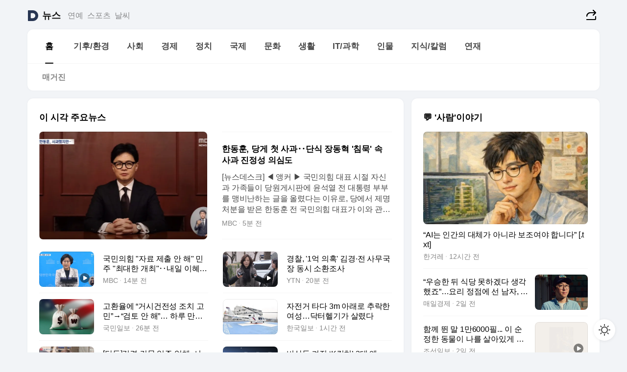

--- FILE ---
content_type: text/html
request_url: https://news.daum.net/
body_size: 102965
content:
<!DOCTYPE html>
<html lang="ko" class="pcweb">
	<head>
		<meta charset="utf-8" >
		<link rel="icon" href="https://t1.daumcdn.net/top/favicon/20241223/daum64x64.png" >
		<meta name="format-detection" content="telephone=no" >
		<meta 			name="viewport"
			content="width=device-width,initial-scale=1,minimum-scale=1,maximum-scale=1,user-scalable=no"
		>

		<script type="text/javascript" src="//t1.daumcdn.net/tiara/js/v1/tiara-1.2.0.min.js"></script>
		<script>
			function setDarkTheme(isDark) {
				document.documentElement.setAttribute('data-darktheme', isDark ? 'true' : 'false')
			}

			//TODO 다크모드
			if (window.matchMedia) {
				const storedThemeMode =
					(window.localStorage ? window.localStorage.getItem('selectedThemeMode') : null) || 'auto'

				if (storedThemeMode === 'auto') {
					const colorSchemeDark = window.matchMedia('(prefers-color-scheme: dark)')
					if (colorSchemeDark) {
						setDarkTheme(colorSchemeDark.matches)
					}
				} else {
					setDarkTheme(storedThemeMode === 'dark')
				}
			}
		</script>
		<link href="https://t1.daumcdn.net/top/tiller-pc/modoo-web/production/20251217111702/css/modoo.css" rel="stylesheet" >
		<title>다음뉴스 | 홈</title><meta property="og:title" content="다음뉴스 | 홈"> <meta property="og:description" content="다음뉴스"> <meta property="og:image" content="https://t1.daumcdn.net/liveboard/uploader/apps/modoo/bec06a577ee148b0a4baaf5aaa2bc9e2.png"> <meta name="description" content="다음뉴스"> 
	</head>
	<body id="modooRootContainer" data-sveltekit-preload-data="off" data-sveltekit-reload style="overflow-y: scroll">
		<div class="direct-link"><a href="#mainContent">본문 바로가기</a><a href="#gnbContent" id="gnbLink">메뉴 바로가기</a></div><div style="display: contents" class="pcweb" data-layout="PC">       <style>@charset "UTF-8";/*** 뉴스 섹션 ***/
#modoo .link_refresh{background-color:#fff;}
/* 레이아웃 */
#modoo .content-article .box_comp:first-of-type{margin-top:8px;}
#modoo .content-article .box_bnr_bizboard:first-of-type{margin-top:0;}
.mobile #modoo .box_bnr_bizboard + .box_grid{margin-top:-8px;}
/* header */
#modoo .head_service .logo_daum svg{fill:#273552;}
/* footer */
#modoo .doc-footer .inner_foot{margin:0;padding-top:32px;}
#modoo .doc-footer .list_foot{display:flex;flex-wrap:wrap;justify-content:center;}
#modoo .doc-footer .list_foot li{display:inline-block;position:relative;vertical-align:top;}
#modoo .doc-footer .list_foot li + li{padding-left:2px;}
#modoo .doc-footer small{padding-top:16px;}
/* 티커 */
.mobile #modoo .opt_rolling{margin-top:12px;}
/*** PC ***/
/* 레이아웃 */
.pcweb #modoo .box_grid{display:flex;}
.pcweb #modoo .grid_half{flex:1;min-width:0;}
.pcweb #modoo .grid_half + .grid_half{margin-left:16px;}
/* footer */
.pcweb #modoo .doc-footer .inner_foot{padding-top:55px;}
.pcweb #modoo .doc-footer small{padding-top:10px;}
/* 연재 - 전체페이지 */
.pcweb #modoo .content-article .box_news_series .item_newsbasic .tit_txt{display:block;display:-webkit-box;overflow:hidden;word-break:break-all;-webkit-box-orient:vertical;-webkit-line-clamp:2;max-height:2.5em;font-weight:400;font-size:1em;line-height:1.25;white-space:normal;}
.pcweb #modoo .content-article .box_news_series .item_newsbasic .wrap_thumb{width:108px;height:72px;margin-left:12px;background-size:26px 26px;}
.pcweb #modoo .content-article .box_news_series .item_newsbasic .desc_txt{display:none;}
/* 공통 이미지 */
#modoo .ico_news{display:block;overflow:hidden;font-size:1px;line-height:0;vertical-align:top;background:url(//t1.daumcdn.net/media/news/news2024/m/ico_news.svg) 0 0 no-repeat;background-size:200px 200px;color:transparent;}
/* 공통 */
#modoo .tit_news_etc{display:block;padding:20px 0 16px;font-weight:700;font-size:1.313em;line-height:1.19;border-bottom:solid 1px #000;}
#modoo .tit_list_etc{display:block;padding:10px 0 0 20px;font-weight:700;font-size:1.063em;line-height:1.29;text-indent:-20px;}
#modoo .etc_box{padding:20px 0;margin-top:20px;border-top:solid 1px rgba(0,0,0,0.04);}
#modoo .etc_box + .group_btn{justify-content:center;}
#modoo .news_etc .line_divider_4{margin-top:20px;padding-top:20px;border-top:solid 1px rgba(0,0,0,0.04);}
#modoo .news_etc .subtit_list_etc{display:block;font-weight:700;line-height:1.37;}
#modoo .news_etc .desc_box{padding-top:16px;}
#modoo .news_etc .group_btn.type_multiple{display:flex;flex-wrap:wrap;margin:-12px 0 0 -8px;}
#modoo .news_etc .group_btn.type_multiple .link_moreview{margin:12px 0 0 8px;}
#modoo .news_etc .area_etc .group_btn{text-align:left;padding-top:8px;}
#modoo .news_etc .list_box .tit_list_etc{padding-top:30px;}
#modoo .news_etc .list_etc li{position:relative;margin:8px 0 0 22px;color:rgba(0,0,0,0.72);line-height:1.37;}
#modoo .news_etc .list_etc li:before{display:block;position:absolute;top:8px;left:-13px;width:5px;height:5px;border-radius:50%;background-color:rgba(0,0,0,0.64);content:'';}
#modoo .news_etc .sublist_etc li{position:relative;margin:12px 0 0 14px;line-height:1.46;color:rgba(0,0,0,0.72);font-size:0.938em;}
#modoo .news_etc .sublist_etc li:before{display:block;position:absolute;top:8px;left:-12px;width:5px;height:5px;border-radius:50%;background-color:rgba(0,0,0,0.64);content:'';}
#modoo .news_etc .sublist_etc li + li{margin-top:20px;}
#modoo .news_etc .sublist_etc li .fc_emph{display:block;margin-top:8px;color:#4881F7;}
#modoo .news_etc .sublist_etc .tit_sublist{display:block;font-weight:400;padding-bottom:4px;}
#modoo .news_etc .etc_box .area_etc{padding-left:14px;}
#modoo .news_etc .etc_box .area_etc .desc_box{padding-top:8px;font-size:0.938em;line-height:1.46;}
#modoo .news_etc .bg_etc{display:block;overflow:hidden;max-width:none;font-size:0;line-height:0;text-indent:-9999px;background-repeat:no-repeat;margin:0 auto;}
#modoo .news_etc .bg_etc.list_process1{height:590px;background-image:url(//t1.daumcdn.net/media/news/news2024/m/img_list_process1.png);background-size:320px 590px;}
#modoo .news_etc .bg_etc.list_process2{height:734px;background-image:url(//t1.daumcdn.net/media/news/news2024/m/img_list_process2_251114.png);background-size:320px 734px;}
#modoo .news_etc .bg_etc.list_process3{height:553px;background-image:url(//t1.daumcdn.net/media/news/news2024/m/img_list_process3.png);background-size:320px 553px;}
#modoo .news_etc .process_pc{display:none;}
#modoo .news_etc .m_hide{display:none;}
/* box_etc_edit */
#modoo .box_etc_edit .etc_box{border-bottom:solid 1px rgba(0,0,0,0.04);}
#modoo .box_etc_edit .etc_box .desc_box{padding-top:0;}
/* box_etc_newscenter24 */
#modoo .box_etc_newscenter24 .etc_box .desc_box{padding-top:12px;line-height:1.37;color:rgba(0,0,0,0.72);}
#modoo .ico_time{width:22px;height:22px;}
#modoo .ico_call{width:22px;height:22px;background-position:-30px 0;}
#modoo .ico_fax{width:22px;height:22px;background-position:-60px 0;}
#modoo .group_service{display:flex;flex-wrap:wrap;padding-top:4px;margin-left:-12px;}
#modoo .group_service .item_service{display:inline-flex;align-items:center;justify-content:flex-start;margin:12px 0 0 12px;background-color:#F2F4F7;border-radius:8px;padding:13px 18px;font-size:0.938em;font-weight:700;line-height:1.46;word-break:break-all;}
#modoo .group_service .item_service .ico_news{flex-shrink:0;margin-right:8px;}
#modoo .box_etc_newscenter24 .list_box .tit_list_etc:first-child{padding-top:0;}
#modoo .box_etc_newscenter24 .etc_box{padding-bottom:0;}
#modoo .box_etc_newscenter24 .line_divider_4 + .sublist_etc li:first-child{margin-top:0;}
/* PC */
.pcweb #modoo .tit_news_etc{padding:30px 0 21px;}
.pcweb #modoo .line_divider_4{padding-top:30px;margin-top:30px;}
.pcweb #modoo .box_etc_edit,.pcweb #modoo .box_etc_newscenter24{padding-top:0;}
.pcweb #modoo .news_etc .m_hide{display:block;}
.pcweb #modoo .news_etc .pc_hide{display:none;}
.pcweb #modoo .news_etc .tit_news_etc{padding:30px 0 19px;}
.pcweb #modoo .news_etc .desc_box{padding-top:30px;}
.pcweb #modoo .news_etc .list_etc{margin-top:10px;}
.pcweb #modoo .news_etc .list_etc li{margin-top:6px;}
.pcweb #modoo .etc_box{margin-top:30px;padding:0;border-bottom:none;}
.pcweb #modoo .news_etc .group_btn{text-align:left;padding-top:16px;}
.pcweb #modoo .news_etc .group_btn.type_multiple{padding-top:16px;margin:0 0 0 -12px;}
.pcweb #modoo .news_etc .group_btn.type_multiple .link_moreview{margin:0 0 0 12px;}
.pcweb #modoo .group_service .item_service{margin:24px 0 0 12px;}
.pcweb #modoo .box_etc_newscenter24 .list_box .tit_list_etc:first-child{padding-top:30px;}
.pcweb #modoo .box_etc_newscenter24 .etc_box .desc_box{padding-top:16px;}
.pcweb #modoo .box_etc_newscenter24 .list_box .tit_list_etc{padding-top:0;}
.pcweb #modoo .news_etc .sublist_etc li{margin-top:30px;}
.pcweb #modoo .news_etc .area_etc .group_btn{padding-top:16px;}
.pcweb #modoo .news_etc .process_m{display:none;}
.pcweb #modoo .news_etc .process_pc{display:block;}
.pcweb #modoo .news_etc .bg_etc{max-width:none;margin-top:24px;}
.pcweb #modoo .news_etc .bg_etc.list_process1{height:658px;background-image:url(//t1.daumcdn.net/media/news/news2024/pc/img_list_process1_pc_251114.png);background-size:753px 658px;}
.pcweb #modoo .news_etc .bg_etc.list_process3{height:320px;background-image:url(//t1.daumcdn.net/media/news/news2024/pc/img_list_process3_pc.png);background-size:735px auto;}
/* 포인트 컬러 */
:root[data-darktheme=true] #modoo .ico_news{background-image:url(//t1.daumcdn.net/media/news/news2024/m/ico_news_dark.svg);}
:root[data-darktheme=true] #modoo .link_refresh{background-color:#1C1E21;}
:root[data-darktheme=true] #modoo .doc-footer .list_foot .btn_foot,:root[data-darktheme=true] #modoo .doc-footer .list_foot #daumMinidaum a{color:rgba(255,255,255,0.72);}
:root[data-darktheme=true] #modoo .doc-footer .info_policy .link_policy{color:rgba(255,255,255,0.48);}
:root[data-darktheme=true] #modoo .doc-footer .info_service{color:rgba(255,255,255,0.48);}
:root[data-darktheme=true] #modoo .tit_news_etc{border-color:#fff;}
:root[data-darktheme=true] #modoo .etc_box,:root[data-darktheme=true] #modoo .news_etc .line_divider_4{border-color:rgba(255,255,255,0.04);}
:root[data-darktheme=true] #modoo .group_box{border-color:rgba(255,255,255,0.08);}
:root[data-darktheme=true] #modoo .group_etc .list_etc li{color:rgba(255,255,255,0.72);}
:root[data-darktheme=true] #modoo .group_etc .list_etc li:before{background-color:rgba(255,255,255,0.72);}
:root[data-darktheme=true] #modoo .group_etc .sublist_etc li{color:rgba(255,255,255,0.72);}
:root[data-darktheme=true] #modoo .group_etc .sublist_etc li:before{background-color:rgba(255,255,255,0.72);}
:root[data-darktheme=true] #modoo .group_service .item_service{background-color:#2C2E33;color:#FFF;}
:root[data-darktheme=true] #modoo .news_etc .sublist_etc li{color:rgba(255,255,255,0.72);}
:root[data-darktheme=true] #modoo .news_etc .sublist_etc li:before{background-color:rgba(255,255,255,0.64);}
:root[data-darktheme=true] #modoo .news_etc .list_etc li{color:rgba(255,255,255,0.72);}
:root[data-darktheme=true] #modoo .news_etc .list_etc li:before{background-color:rgba(255,255,255,0.64);}
:root[data-darktheme=true] #modoo .box_etc_edit .etc_box{border-color:rgba(255,255,255,0.04);}
:root[data-darktheme=true] #modoo .box_etc_newscenter24 .group_box .txt_box{color:#fff;}
:root[data-darktheme=true] #modoo .box_etc_newscenter24 .etc_box .desc_box{color:rgba(255,255,255,0.72);}
:root[data-darktheme=true] #modoo .group_etc .sublist_etc li .fc_emph{color:#78A5FF;}
:root[data-darktheme=true] #modoo .head_service .logo_daum svg{fill:#fff;}</style> <div id="modoo" class="container-doc news-doc">    <header class="doc-header section_header"> <div class="head_service" data-tiara-layer="header"><div class="inner_service"><h1 class="doc-title"><a href="https://daum.net" class="logo_daum" data-tiara-layer="logo" aria-label="Daum" data-svelte-h="svelte-nb8sod"><svg focusable="false" aria-hidden="true" width="24" height="24" viewBox="0 0 24 24" xmlns="http://www.w3.org/2000/svg"><path d="M12 6.36C15.1152 6.36 17.6352 9.072 17.5152 12.2136C17.4024 15.2016 14.8536 17.64 11.8632 17.64H7.91762C7.65362 17.64 7.43762 17.424 7.43762 17.16V6.84C7.43762 6.576 7.65362 6.36 7.91762 6.36H11.9976M12 0H2.40002C1.60562 0 0.960022 0.6456 0.960022 1.44V22.56C0.960022 23.3544 1.60562 24 2.40002 24H12C18.6264 24 24 18.6264 24 12C24 5.3736 18.6264 0 12 0Z"></path></svg></a> <a href="https://news.daum.net" class="logo_service" data-tiara-layer="service">뉴스</a></h1> <div class="doc-relate"><strong class="screen_out" data-svelte-h="svelte-177cra8">관련 서비스</strong> <ul class="list_relate"> <li><a href="https://entertain.daum.net" class="link_service">연예</a> </li> <li><a href="https://sports.daum.net" class="link_service">스포츠</a> </li> <li><a href="https://weather.daum.net" class="link_service">날씨</a> </li></ul></div> <div class="util_header"><div class="util_share"><button type="button" id="rSocialShareButton" class="link_share" data-tiara-layer="share" data-svelte-h="svelte-1g1zbsh"><span class="ico_modoo ico_share">공유하기</span></button></div></div></div></div>  <div id="371ff85c-9d67-406b-865c-aa306d55baec" class="head_section"><nav id="gnbContent" class="section-gnb"><div class="inner_gnb"><h2 class="screen_out" data-svelte-h="svelte-1d9x8yw">메인메뉴</h2> <div class="wrap_gnb"><div class="list_gnb" data-tiara-layer="gnb"> <div class="flicking-viewport  "><div class="flicking-camera"><div data-key="374d2f31-fb62-4a1a-a0a9-b32b170b29f7" class="flicking-panel" style="order: 9007199254740991"><a href="/news/home" class="link_gnb" role="menuitem" aria-current="page" data-tiara-layer="gnb1"> <span class="txt_gnb">홈</span></a> </div><div data-key="cc62b978-14ba-4852-9391-cfe9cfb7ab30" class="flicking-panel" style="order: 9007199254740991"><a href="/news/climate" class="link_gnb" role="menuitem" data-tiara-layer="gnb2"> <span class="txt_gnb">기후/환경</span></a> </div><div data-key="febf5b19-8a5d-44f8-9534-a0ca100d8195" class="flicking-panel" style="order: 9007199254740991"><a href="/news/society" class="link_gnb" role="menuitem" data-tiara-layer="gnb3"> <span class="txt_gnb">사회</span></a> </div><div data-key="55641e31-e4af-4c22-95c2-3a9123287704" class="flicking-panel" style="order: 9007199254740991"><a href="/news/economy" class="link_gnb" role="menuitem" data-tiara-layer="gnb4"> <span class="txt_gnb">경제</span></a> </div><div data-key="55f00f85-4621-4154-b6c1-b75b4734aa41" class="flicking-panel" style="order: 9007199254740991"><a href="/news/politics" class="link_gnb" role="menuitem" data-tiara-layer="gnb5"> <span class="txt_gnb">정치</span></a> </div><div data-key="b708e414-fdee-4188-8c27-7362436c8627" class="flicking-panel" style="order: 9007199254740991"><a href="/news/world" class="link_gnb" role="menuitem" data-tiara-layer="gnb6"> <span class="txt_gnb">국제</span></a> </div><div data-key="ed3cd413-989c-4ebe-b2c3-3b4ec5637170" class="flicking-panel" style="order: 9007199254740991"><a href="/news/culture" class="link_gnb" role="menuitem" data-tiara-layer="gnb7"> <span class="txt_gnb">문화</span></a> </div><div data-key="d3f480a7-993f-4e90-bdd1-3f0348d0eba1" class="flicking-panel" style="order: 9007199254740991"><a href="/news/life" class="link_gnb" role="menuitem" data-tiara-layer="gnb8"> <span class="txt_gnb">생활</span></a> </div><div data-key="f8935b0d-e733-4a71-ad6f-b0c2616fdd37" class="flicking-panel" style="order: 9007199254740991"><a href="/news/tech" class="link_gnb" role="menuitem" data-tiara-layer="gnb9"> <span class="txt_gnb">IT/과학</span></a> </div><div data-key="d1ab8f22-a15b-434d-8ea3-ce29e39a05cc" class="flicking-panel" style="order: 9007199254740991"><a href="/news/people" class="link_gnb" role="menuitem" data-tiara-layer="gnb10"> <span class="txt_gnb">인물</span></a> </div><div data-key="bd67acfe-3051-440f-be77-5db4f2d5916c" class="flicking-panel" style="order: 9007199254740991"><a href="/news/understanding" class="link_gnb" role="menuitem" data-tiara-layer="gnb11"> <span class="txt_gnb">지식/칼럼</span></a> </div><div data-key="ffd6e2af-96fd-421e-a790-b0231741aa18" class="flicking-panel" style="order: 9007199254740991"><a href="/news/series" class="link_gnb" role="menuitem" data-tiara-layer="gnb12"> <span class="txt_gnb">연재</span></a> </div></div>  </div> </div></div> </div></nav>   <div class="section-lnb"><div class="inner_lnb"><strong class="screen_out">홈 하위메뉴</strong> <div class="list_lnb" data-tiara-layer="lnb"> <div class="flicking-viewport  "><div class="flicking-camera"><div data-key="11b68919-2a9e-4973-8f1f-4cf34119e6b9" class="flicking-panel" style="order: 9007199254740991"><a href="#none" class="link_lnb" role="menuitem" aria-current="page" style="" data-tiara-layer="lnb0"> <span class="txt_lnb undefined">홈</span></a> </div><div data-key="234065a5-82b1-42a7-b4e8-7b113d2feb57" class="flicking-panel" style="order: 9007199254740991"><a href="#none" class="link_lnb" role="menuitem" style="" data-tiara-layer="lnb1"> <span class="txt_lnb null">매거진</span></a> </div></div>  </div> </div></div></div></div> </header> <hr class="hide"> <div id="mainContent" class="main-content"><article class="content-article"><div class="inner_cont "> <div class="box_comp box_news_headline2" id="58d84141-b8dd-413c-9500-447b39ec29b9" data-tiara-layer="news-basic_B" data-tiara-custom="componentId=58d84141-b8dd-413c-9500-447b39ec29b9&amp;componentTitle=이 시각 주요뉴스&amp;componentClusterTitles=[종합순] 쿼터"><div class="box_tit"> <strong class="tit_box"><span class="txt_box"> 이 시각 주요뉴스</span> </strong>   </div> <ul class="list_newsheadline2"> <li><a class="item_newsheadline2" data-tiara-layer="news" data-tiara-ordnum="1" href="https://v.daum.net/v/20260118201305244" target="_self" data-title="%ED%95%9C%EB%8F%99%ED%9B%88%2C%20%EB%8B%B9%EA%B2%8C%20%EC%B2%AB%20%EC%82%AC%EA%B3%BC%E2%80%A5%EB%8B%A8%EC%8B%9D%20%EC%9E%A5%EB%8F%99%ED%98%81%20'%EC%B9%A8%EB%AC%B5'%20%EC%86%8D%20%EC%82%AC%EA%B3%BC%20%EC%A7%84%EC%A0%95%EC%84%B1%20%EC%9D%98%EC%8B%AC%EB%8F%84" rel=""><div class="wrap_thumb"><span class="ico_modoo ico_vod4" data-svelte-h="svelte-1jcdy8h">동영상</span> <picture>  <source srcset="//img1.daumcdn.net/thumb/S686x440a.q80.fwebp/?fname=https%3A%2F%2Ft1.daumcdn.net%2Fnews%2F202601%2F18%2Fimbc%2F20260118201306657aarn.jpg&amp;scode=media" type="image/webp">  <source srcset="//img1.daumcdn.net/thumb/S686x440a.q80/?fname=https%3A%2F%2Ft1.daumcdn.net%2Fnews%2F202601%2F18%2Fimbc%2F20260118201306657aarn.jpg&amp;scode=media">  <img alt="" referrerpolicy="no-referrer" class="img_g"></picture></div> <div class="cont_thumb"><strong class="tit_txt">한동훈, 당게 첫 사과‥단식 장동혁 '침묵' 속 사과 진정성 의심도</strong> <p class="desc_txt">[뉴스데스크] ◀ 앵커 ▶ 국민의힘 대표 시절 자신과 가족들이 당원게시판에 윤석열 전 대통령 부부를 맹비난하는 글을 올렸다는 이유로, 당에서 제명 처분을 받은 한동훈 전 국민의힘 대표가 이와 관련해 처음으로 유감을 표명했습니다. 하지만 게시판 문제와 관련해 구체적으로 뭘 인정하고, 뭘 사과한다는건지 아무 내용이 없어서 이걸 사과로 볼 수 있을지를 두고 당</p> <span class="info_txt"><span class="con_txt"><span class="txt_info">MBC</span> <span class="txt_info">5분 전</span></span> </span></div>  </a> </li> <li><a class="item_newsheadline2" data-tiara-layer="news" data-tiara-ordnum="2" href="https://v.daum.net/v/20260118200415112" target="_self" data-title="%EA%B5%AD%EB%AF%BC%EC%9D%98%ED%9E%98%20%22%EC%9E%90%EB%A3%8C%20%EC%A0%9C%EC%B6%9C%20%EC%95%88%20%ED%95%B4%22%20%EB%AF%BC%EC%A3%BC%20%22%EC%B5%9C%EB%8C%80%ED%95%9C%20%EA%B0%9C%EC%B5%9C%22%E2%80%A5%EB%82%B4%EC%9D%BC%20%EC%9D%B4%ED%98%9C%ED%9B%88%20%EC%B2%AD%EB%AC%B8%ED%9A%8C%20'%EB%B9%A8%EA%B0%84%EB%B6%88'" rel=""><div class="wrap_thumb"><span class="ico_modoo  ico_vod3" data-svelte-h="svelte-1jcdy8h">동영상</span> <picture>  <source srcset="//img1.daumcdn.net/thumb/S686x440a.q80.fwebp/?fname=https%3A%2F%2Ft1.daumcdn.net%2Fnews%2F202601%2F18%2Fimbc%2F20260118200416604bcvw.jpg&amp;scode=media" type="image/webp">  <source srcset="//img1.daumcdn.net/thumb/S686x440a.q80/?fname=https%3A%2F%2Ft1.daumcdn.net%2Fnews%2F202601%2F18%2Fimbc%2F20260118200416604bcvw.jpg&amp;scode=media">  <img alt="" referrerpolicy="no-referrer" class="img_g"></picture></div> <div class="cont_thumb"><strong class="tit_txt">국민의힘 "자료 제출 안 해" 민주 "최대한 개최"‥내일 이혜훈 청문회 '빨간불'</strong>  <span class="info_txt"><span class="con_txt"><span class="txt_info">MBC</span> <span class="txt_info">14분 전</span></span> </span></div>  </a> </li> <li><a class="item_newsheadline2" data-tiara-layer="news" data-tiara-ordnum="3" href="https://v.daum.net/v/20260118195825006" target="_self" data-title="%EA%B2%BD%EC%B0%B0%2C%20'1%EC%96%B5%20%EC%9D%98%ED%98%B9'%20%EA%B9%80%EA%B2%BD%C2%B7%EC%A0%84%20%EC%82%AC%EB%AC%B4%EA%B5%AD%EC%9E%A5%20%EB%8F%99%EC%8B%9C%20%EC%86%8C%ED%99%98%EC%A1%B0%EC%82%AC" rel=""><div class="wrap_thumb"><span class="ico_modoo  ico_vod3" data-svelte-h="svelte-1jcdy8h">동영상</span> <picture>  <source srcset="//img1.daumcdn.net/thumb/S686x440a.q80.fwebp/?fname=https%3A%2F%2Ft1.daumcdn.net%2Fnews%2F202601%2F18%2FYTN%2F20260118195826678yeyd.jpg&amp;scode=media" type="image/webp">  <source srcset="//img1.daumcdn.net/thumb/S686x440a.q80/?fname=https%3A%2F%2Ft1.daumcdn.net%2Fnews%2F202601%2F18%2FYTN%2F20260118195826678yeyd.jpg&amp;scode=media">  <img alt="" referrerpolicy="no-referrer" class="img_g"></picture></div> <div class="cont_thumb"><strong class="tit_txt">경찰, '1억 의혹' 김경·전 사무국장 동시 소환조사</strong>  <span class="info_txt"><span class="con_txt"><span class="txt_info">YTN</span> <span class="txt_info">20분 전</span></span> </span></div>  </a> </li> <li><a class="item_newsheadline2" data-tiara-layer="news" data-tiara-ordnum="4" href="https://v.daum.net/v/20260118195244934" target="_self" data-title="%EA%B3%A0%ED%99%98%EC%9C%A8%EC%97%90%20%E2%80%9C%EA%B1%B0%EC%8B%9C%EA%B1%B4%EC%A0%84%EC%84%B1%20%EC%A1%B0%EC%B9%98%20%EA%B3%A0%EB%AF%BC%E2%80%9D%E2%86%92%E2%80%9C%EA%B2%80%ED%86%A0%20%EC%95%88%20%ED%95%B4%E2%80%9D%E2%80%A6%20%ED%95%98%EB%A3%A8%20%EB%A7%8C%EC%97%90%20%EB%B0%94%EB%80%90%20%EC%A0%95%EB%B6%80" rel=""><div class="wrap_thumb"> <picture>  <source srcset="//img1.daumcdn.net/thumb/S686x440a.q80.fwebp/?fname=https%3A%2F%2Ft1.daumcdn.net%2Fnews%2F202601%2F18%2Fkukminilbo%2F20260118195246418nntf.jpg&amp;scode=media" type="image/webp">  <source srcset="//img1.daumcdn.net/thumb/S686x440a.q80/?fname=https%3A%2F%2Ft1.daumcdn.net%2Fnews%2F202601%2F18%2Fkukminilbo%2F20260118195246418nntf.jpg&amp;scode=media">  <img alt="" referrerpolicy="no-referrer" class="img_g"></picture></div> <div class="cont_thumb"><strong class="tit_txt">고환율에 “거시건전성 조치 고민”→“검토 안 해”… 하루 만에 바뀐 정부</strong>  <span class="info_txt"><span class="con_txt"><span class="txt_info">국민일보</span> <span class="txt_info">25분 전</span></span> </span></div>  </a> </li> <li><a class="item_newsheadline2" data-tiara-layer="news" data-tiara-ordnum="5" href="https://v.daum.net/v/20260118190215283" target="_self" data-title="%EC%9E%90%EC%A0%84%EA%B1%B0%20%ED%83%80%EB%8B%A4%203m%20%EC%95%84%EB%9E%98%EB%A1%9C%20%EC%B6%94%EB%9D%BD%ED%95%9C%20%EC%97%AC%EC%84%B1%E2%80%A6%EB%8B%A5%ED%84%B0%ED%97%AC%EA%B8%B0%EA%B0%80%20%EC%82%B4%EB%A0%B8%EB%8B%A4" rel=""><div class="wrap_thumb"> <picture>  <source srcset="//img1.daumcdn.net/thumb/S686x440a.q80.fwebp/?fname=https%3A%2F%2Ft1.daumcdn.net%2Fnews%2F202601%2F18%2Fhankooki%2F20260118190216680iwex.jpg&amp;scode=media" type="image/webp">  <source srcset="//img1.daumcdn.net/thumb/S686x440a.q80/?fname=https%3A%2F%2Ft1.daumcdn.net%2Fnews%2F202601%2F18%2Fhankooki%2F20260118190216680iwex.jpg&amp;scode=media">  <img alt="" referrerpolicy="no-referrer" class="img_g"></picture></div> <div class="cont_thumb"><strong class="tit_txt">자전거 타다 3m 아래로 추락한 여성…닥터헬기가 살렸다</strong>  <span class="info_txt"><span class="con_txt"><span class="txt_info">한국일보</span> <span class="txt_info">1시간 전</span></span> </span></div>  </a> </li> <li><a class="item_newsheadline2" data-tiara-layer="news" data-tiara-ordnum="6" href="https://v.daum.net/v/20260118183745866" target="_self" data-title="%5B%EB%8B%A8%EB%8F%85%5D%EA%B9%80%EA%B2%BD%20%EA%B1%B4%EB%AC%BC%20%EC%9E%85%EC%A3%BC%20%EC%97%85%EC%B2%B4%2C%20%EC%84%9C%EC%9A%B8%EC%8B%9C%20%EC%9A%A9%EC%97%AD%205%EA%B0%9C%20%EC%88%98%EC%9D%98%EA%B3%84%EC%95%BD" rel=""><div class="wrap_thumb"><span class="ico_modoo  ico_vod3" data-svelte-h="svelte-1jcdy8h">동영상</span> <picture>  <source srcset="//img1.daumcdn.net/thumb/S686x440a.q80.fwebp/?fname=https%3A%2F%2Ft1.daumcdn.net%2Fnews%2F202601%2F18%2FChannela%2F20260118183746640owvk.jpg&amp;scode=media" type="image/webp">  <source srcset="//img1.daumcdn.net/thumb/S686x440a.q80/?fname=https%3A%2F%2Ft1.daumcdn.net%2Fnews%2F202601%2F18%2FChannela%2F20260118183746640owvk.jpg&amp;scode=media">  <img alt="" referrerpolicy="no-referrer" class="img_g"></picture></div> <div class="cont_thumb"><strong class="tit_txt">[단독]김경 건물 입주 업체, 서울시 용역 5개 수의계약</strong>  <span class="info_txt"><span class="con_txt"><span class="txt_info">채널A</span> <span class="txt_info">2시간 전</span></span> </span></div>  </a> </li> <li><a class="item_newsheadline2" data-tiara-layer="news" data-tiara-ordnum="7" href="https://v.daum.net/v/20260118183300806" target="_self" data-title="%EB%B9%84%EC%83%81%EB%93%B1%20%EC%BC%9C%EC%A7%84%20%E2%80%98K%EC%BB%AC%EC%B2%98%E2%80%99%203%EB%8C%80%20%EC%97%94%EC%A7%84%E2%80%A6%EC%84%B1%EA%B3%B5%EA%B3%B5%EC%8B%9D%20%ED%95%B4%EC%99%B8%EC%84%9C%20%EC%86%90%EC%89%BD%EA%B2%8C%20%EB%B3%B5%EC%A0%9C" rel=""><div class="wrap_thumb"> <picture>  <source srcset="//img1.daumcdn.net/thumb/S686x440a.q80.fwebp/?fname=https%3A%2F%2Ft1.daumcdn.net%2Fnews%2F202601%2F18%2Fmk%2F20260118183302129pxrf.jpg&amp;scode=media" type="image/webp">  <source srcset="//img1.daumcdn.net/thumb/S686x440a.q80/?fname=https%3A%2F%2Ft1.daumcdn.net%2Fnews%2F202601%2F18%2Fmk%2F20260118183302129pxrf.jpg&amp;scode=media">  <img alt="" referrerpolicy="no-referrer" class="img_g"></picture></div> <div class="cont_thumb"><strong class="tit_txt">비상등 켜진 ‘K컬처’ 3대 엔진…성공공식 해외서 손쉽게 복제</strong>  <span class="info_txt"><span class="con_txt"><span class="txt_info">매일경제</span> <span class="txt_info">2시간 전</span></span> </span></div>  </a> </li> <li><a class="item_newsheadline2" data-tiara-layer="news" data-tiara-ordnum="8" href="https://v.daum.net/v/20260118182825710" target="_self" data-title="%22%E7%BE%8E%ED%88%AC%EC%9E%90%20%EC%95%88%ED%95%98%EB%A9%B4%20%EB%B0%98%EB%8F%84%EC%B2%B4%20100%25%20%EA%B4%80%EC%84%B8%22%E2%80%A6%20%E9%9F%93%EA%B8%B0%EC%97%85%20%22%EB%B6%80%EB%8B%B4%20%EB%8A%98%EB%9D%BC%22%20%EB%B9%84%EC%83%81" rel=""><div class="wrap_thumb"> <picture>  <source srcset="//img1.daumcdn.net/thumb/S686x440a.q80.fwebp/?fname=https%3A%2F%2Ft1.daumcdn.net%2Fnews%2F202601%2F18%2Ffnnewsi%2F20260118182825517benc.jpg&amp;scode=media" type="image/webp">  <source srcset="//img1.daumcdn.net/thumb/S686x440a.q80/?fname=https%3A%2F%2Ft1.daumcdn.net%2Fnews%2F202601%2F18%2Ffnnewsi%2F20260118182825517benc.jpg&amp;scode=media">  <img alt="" referrerpolicy="no-referrer" class="img_g"></picture></div> <div class="cont_thumb"><strong class="tit_txt">"美투자 안하면 반도체 100% 관세"… 韓기업 "부담 늘라" 비상</strong>  <span class="info_txt"><span class="con_txt"><span class="txt_info">파이낸셜뉴스</span> <span class="txt_info">2시간 전</span></span> </span></div>  </a> </li> <li><a class="item_newsheadline2" data-tiara-layer="news" data-tiara-ordnum="9" href="https://v.daum.net/v/20260118182622686" target="_self" data-title="%5B%EB%8B%A8%EB%8F%85%5D%20%EB%8B%A4%EC%B9%B4%EC%9D%B4%EC%B9%98%20%EC%B8%A1%EA%B7%BC%2C%20%ED%86%B5%EC%9D%BC%EA%B5%90%20%E2%80%98%ED%95%9C%ED%95%99%EC%9E%90%20%EB%B3%B4%EA%B3%A0%E2%80%99%EC%97%90%20%EB%93%B1%EC%9E%A5%E2%80%A6%E2%80%9C%EC%97%90%EB%A5%B4%EB%A9%94%EC%8A%A4%20%EC%84%A0%EB%AC%BC%E2%80%9D" rel=""><div class="wrap_thumb"> <picture>  <source srcset="//img1.daumcdn.net/thumb/S686x440a.q80.fwebp/?fname=https%3A%2F%2Ft1.daumcdn.net%2Fnews%2F202601%2F18%2Fhani%2F20260118190125110emot.jpg&amp;scode=media" type="image/webp">  <source srcset="//img1.daumcdn.net/thumb/S686x440a.q80/?fname=https%3A%2F%2Ft1.daumcdn.net%2Fnews%2F202601%2F18%2Fhani%2F20260118190125110emot.jpg&amp;scode=media">  <img alt="" referrerpolicy="no-referrer" class="img_g"></picture></div> <div class="cont_thumb"><strong class="tit_txt">[단독] 다카이치 측근, 통일교 ‘한학자 보고’에 등장…“에르메스 선물”</strong>  <span class="info_txt"><span class="con_txt"><span class="txt_info">한겨레</span> <span class="txt_info">2시간 전</span></span> </span></div>  </a> </li></ul> <div class="group_btn"><a href="#none" class="link_refresh" data-tiara-layer="refresh" data-tiara-ordnum="1"><span class="ico_modoo ico_refresh"></span>새로운<span class="emph_txt">뉴스</span> </a> <div aria-live="polite" class="screen_out"></div></div> <div aria-live="polite" class="screen_out"></div></div>  <div class="box_comp box_bnr_ad3"><div class="item_ad"><ins style="vertical-align:top" class="kakao_ad_area" data-ad-unit="DAN-mmSWWDWHey1VmpXQ" data-ad-width="100%" data-ad-onfail="onAdFailDAN-mmSWWDWHey1VmpXQ"></ins></div></div>  <div class="box_comp box_news_basic" id="e23739a4-8195-4c84-a4a4-d6a1e9e2e661" data-tiara-layer="news-basic" data-tiara-custom="componentId=e23739a4-8195-4c84-a4a4-d6a1e9e2e661&amp;componentTitle=오늘의 연재&amp;componentClusterTitles=음식이야기,에세이,과학이야기,경제정책,함께, 동물,마주앉아 인터뷰,미디어,여론조사,환경,오비추어리"><div class="box_tit"> <strong class="tit_box"><span class="txt_box"> 오늘의 연재</span> </strong>   </div> <div class="tabg_wrap"><div class="tab_g" role="tablist"> <div class="flicking-viewport  "><div class="flicking-camera"><div data-key="80c381b7-a390-43f3-89bf-85930013e2c0" class="flicking-panel" style="order: 9007199254740991"><div class="item_tab" role="presentation"><a draggable="false" href="#" role="tab" aria-selected="true" aria-disabled="false" class="link_tab" data-tiara-layer="tab" data-tiara-ordnum="1">음식이야기 </a></div> </div><div data-key="b18a53c7-c2c6-462e-9ddf-f62b4aa6fef8" class="flicking-panel" style="order: 9007199254740991"><div class="item_tab" role="presentation"><a draggable="false" href="#" role="tab" aria-selected="false" aria-disabled="false" class="link_tab" data-tiara-layer="tab" data-tiara-ordnum="2">에세이 </a></div> </div><div data-key="0ce8ee0b-912a-4958-a108-24ccfb9b5db5" class="flicking-panel" style="order: 9007199254740991"><div class="item_tab" role="presentation"><a draggable="false" href="#" role="tab" aria-selected="false" aria-disabled="false" class="link_tab" data-tiara-layer="tab" data-tiara-ordnum="3">과학이야기 </a></div> </div><div data-key="e7b141f8-771a-448d-ac55-2e8316a5f672" class="flicking-panel" style="order: 9007199254740991"><div class="item_tab" role="presentation"><a draggable="false" href="#" role="tab" aria-selected="false" aria-disabled="false" class="link_tab" data-tiara-layer="tab" data-tiara-ordnum="4">경제정책 </a></div> </div><div data-key="3144083f-ef94-4e60-87e7-a2e905ed3ddf" class="flicking-panel" style="order: 9007199254740991"><div class="item_tab" role="presentation"><a draggable="false" href="#" role="tab" aria-selected="false" aria-disabled="false" class="link_tab" data-tiara-layer="tab" data-tiara-ordnum="5">함께, 동물 </a></div> </div><div data-key="52482096-2865-4954-83f6-64e995dda855" class="flicking-panel" style="order: 9007199254740991"><div class="item_tab" role="presentation"><a draggable="false" href="#" role="tab" aria-selected="false" aria-disabled="false" class="link_tab" data-tiara-layer="tab" data-tiara-ordnum="6">마주앉아 인터뷰 </a></div> </div><div data-key="00efdf43-6b26-47f3-89ac-8e2989b4511d" class="flicking-panel" style="order: 9007199254740991"><div class="item_tab" role="presentation"><a draggable="false" href="#" role="tab" aria-selected="false" aria-disabled="false" class="link_tab" data-tiara-layer="tab" data-tiara-ordnum="7">미디어 </a></div> </div><div data-key="51f0444b-1c7b-48f1-9706-d2a9c1673187" class="flicking-panel" style="order: 9007199254740991"><div class="item_tab" role="presentation"><a draggable="false" href="#" role="tab" aria-selected="false" aria-disabled="false" class="link_tab" data-tiara-layer="tab" data-tiara-ordnum="8">여론조사 </a></div> </div><div data-key="9848a61d-17e9-4fa5-8814-1164ce8a1eea" class="flicking-panel" style="order: 9007199254740991"><div class="item_tab" role="presentation"><a draggable="false" href="#" role="tab" aria-selected="false" aria-disabled="false" class="link_tab" data-tiara-layer="tab" data-tiara-ordnum="9">환경 </a></div> </div><div data-key="dcfa2ccd-8c3a-4c13-a35e-babbcc8809a1" class="flicking-panel" style="order: 9007199254740991"><div class="item_tab" role="presentation"><a draggable="false" href="#" role="tab" aria-selected="false" aria-disabled="false" class="link_tab" data-tiara-layer="tab" data-tiara-ordnum="10">오비추어리 </a></div> </div></div>  </div></div>  </div>  <ul class="list_newsbasic"> <li><a class="item_newsbasic" data-tiara-layer="news" data-tiara-ordnum="1" href="https://v.daum.net/v/20260118192547643" target="_self" data-title="%ED%83%9C%EB%8F%84%C2%B7%EB%A6%AC%EB%93%AC%C2%B7%ED%8C%80%EC%9B%8C%ED%81%AC%EC%9D%98%20%ED%95%98%EB%AA%A8%EB%8B%88%20%E2%80%A6%22%EC%A3%BC%EB%B0%A9%EC%9D%80%20%EC%A6%90%EA%B1%B0%EC%9A%B4%20%EA%B3%B5%EA%B0%84%22%20%5B%EC%9C%A0%ED%95%9C%EB%82%98%EA%B0%80%20%EB%A7%8C%EB%82%9C%20%EC%85%B0%ED%94%84%EB%93%A4%5D" rel=""><div class="wrap_thumb"><picture>  <source srcset="//img1.daumcdn.net/thumb/S324x208a.q80.fwebp/?fname=https%3A%2F%2Ft1.daumcdn.net%2Fnews%2F202601%2F18%2Fsegye%2F20260118192548075ezyc.jpg&amp;scode=media" type="image/webp">  <source srcset="//img1.daumcdn.net/thumb/S324x208a.q80/?fname=https%3A%2F%2Ft1.daumcdn.net%2Fnews%2F202601%2F18%2Fsegye%2F20260118192548075ezyc.jpg&amp;scode=media">  <img alt="" referrerpolicy="no-referrer" class="img_g"></picture>  </div> <div class="cont_thumb"><strong class="tit_txt">태도·리듬·팀워크의 하모니 …"주방은 즐거운 공간" [유한나가 만난 셰프들]</strong> <p class="desc_txt">서울 한남동의 골목 안쪽, 와인을 중심으로 한 다이닝 공간 비노 파라다이스 한남의 주방은 유난히 차분하다. 바쁜 시간대에도 주방에는 불필요한 긴장감이 없다. 각자의 역할이 명확하고, 말은 짧지만 움직임은 정확하다. 이 공간을 이끄는 최혁준 셰프는 주방을 “고된 공간”이라 인정하면서도, 동시에 “즐거워야 하는 공간”이라고 말한다. 그가 가장 중요하게 여기는</p> <span class="info_txt"><span class="con_txt"> <span class="txt_info">세계일보</span> <span class="txt_info">52분 전</span></span> </span></div>  </a> </li> <li><a class="item_newsbasic" data-tiara-layer="news" data-tiara-ordnum="2" href="https://v.daum.net/v/20260118104735040" target="_self" data-title="%EC%BB%A4%ED%94%BC%EB%8A%94%20%EC%BD%A9%EC%9D%B4%20%EC%95%84%EB%8B%8C%EB%8D%B0...%20%ED%95%9C%EB%95%8C%20%EC%9C%A0%ED%96%89%ED%96%88%EB%8D%98%20%EB%B0%94%EB%91%91%EC%9D%B4%EC%BD%A9%20%EC%BB%A4%ED%94%BC%EC%9D%98%20%EC%8B%A4%EC%B2%B4%20%5B%EC%BB%A4%ED%94%BC%EB%A1%9C%20%EB%A7%9B%EB%B3%B4%EB%8A%94%20%EC%97%AD%EC%82%AC%2C%20%EC%97%AD%EC%82%AC%EB%A1%9C%20%EB%B0%B0%EC%9A%B0%EB%8A%94%20%EC%BB%A4%ED%94%BC%5D" rel=""><div class="wrap_thumb"><picture>  <source srcset="//img1.daumcdn.net/thumb/S324x208a.q80.fwebp/?fname=https%3A%2F%2Ft1.daumcdn.net%2Fnews%2F202601%2F18%2Fohmynews%2F20260118104736500oytp.jpg&amp;scode=media" type="image/webp">  <source srcset="//img1.daumcdn.net/thumb/S324x208a.q80/?fname=https%3A%2F%2Ft1.daumcdn.net%2Fnews%2F202601%2F18%2Fohmynews%2F20260118104736500oytp.jpg&amp;scode=media">  <img alt="" referrerpolicy="no-referrer" class="img_g"></picture>  </div> <div class="cont_thumb"><strong class="tit_txt">커피는 콩이 아닌데... 한때 유행했던 바둑이콩 커피의 실체 [커피로 맛보는 역사, 역사로 배우는 커피]</strong> <p class="desc_txt">[이길상 기자] ▲  진하게 볶은 커피 원두ⓒ 위키미디어 공용커피는 다년생 쌍떡잎식물인 커피나무의 열매로 만든다. 보통 붉은 색이나 노란 색인 커피나무 열매는 체리를 닮았기에 커피체리라고 부른다. 그렇다고 과일인 커피체리 자체가 커피의 재료는 아니다. 앵두만 한 크기의 체리의 껍질과 과육을 벗기고 나면 나타나는 작은 씨앗이 커피의 재료다. 생두의 색깔은 연</p> <span class="info_txt"><span class="con_txt"> <span class="txt_info">오마이뉴스</span> <span class="txt_info">10시간 전</span></span> </span></div>  </a> </li> <li><a class="item_newsbasic" data-tiara-layer="news" data-tiara-ordnum="3" href="https://v.daum.net/v/20260118063124722" target="_self" data-title="%22%EC%86%8C%EB%A9%B4%EC%9C%BC%EB%A1%9C%20%EB%A7%8C%EB%93%A0%20'%EB%91%90%EC%AB%80%EC%BF%A0'%EB%8A%94%20%EC%95%88%EB%90%98%EB%82%98%EC%9A%94%3F%22%E2%80%A6%EC%B9%B4%EB%8B%A4%EC%9D%B4%ED%94%84%2C%20%EC%86%8C%EB%A9%B4%EC%9C%BC%EB%A1%9C%20%ED%9D%89%EB%82%B4%EB%82%BC%20%EC%88%98%20%EC%97%86%EB%8A%94%20%EC%9D%B4%EC%9C%A0%20%5B%EB%A7%9B%EC%9E%88%EB%8A%94%20%EC%9D%B4%EC%95%BC%EA%B8%B0%5D" rel=""><div class="wrap_thumb"><picture>  <source srcset="//img1.daumcdn.net/thumb/S324x208a.q80.fwebp/?fname=https%3A%2F%2Ft1.daumcdn.net%2Fnews%2F202601%2F18%2Fakn%2F20260118063125264uyva.jpg&amp;scode=media" type="image/webp">  <source srcset="//img1.daumcdn.net/thumb/S324x208a.q80/?fname=https%3A%2F%2Ft1.daumcdn.net%2Fnews%2F202601%2F18%2Fakn%2F20260118063125264uyva.jpg&amp;scode=media">  <img alt="" referrerpolicy="no-referrer" class="img_g"></picture>  </div> <div class="cont_thumb"><strong class="tit_txt">"소면으로 만든 '두쫀쿠'는 안되나요?"…카다이프, 소면으로 흉내낼 수 없는 이유 [맛있는 이야기]</strong> <p class="desc_txt">편집자주 최초의 과자는 고대 메소포타미아 문명에서 발견됐다고 합니다. 과자는 인간 역사의 매 순간을 함께 해 온 셈이지요. 비스킷, 초콜릿, 아이스크림까지. 우리가 사랑하는 과자들에 얽힌 맛있는 이야기를 전해 드립니다. 두바이쫀득쿠키(두쫀쿠), 두바이 초콜릿 등이 유행하면서 바삭한 식감을 더해주는 카다이프 가격이 급등 중이다. 해외에서 수입하는 카다이프(5</p> <span class="info_txt"><span class="con_txt"> <span class="txt_info">아시아경제</span> <span class="txt_info">14시간 전</span></span> </span></div>  </a> </li> <li><a class="item_newsbasic" data-tiara-layer="news" data-tiara-ordnum="4" href="https://v.daum.net/v/20260117004139554" target="_self" data-title="%EC%A7%84%ED%95%9C%20%EA%B0%90%EA%B7%A4%ED%96%A5%EA%B3%BC%20%EB%82%A0%EC%B9%B4%EB%A1%9C%EC%9A%B4%20%EB%A7%A4%EC%9A%B4%EB%A7%9B" rel=""><div class="wrap_thumb"><picture>  <source srcset="//img1.daumcdn.net/thumb/S324x208a.q80.fwebp/?fname=https%3A%2F%2Ft1.daumcdn.net%2Fnews%2F202601%2F17%2Fchosun%2F20260117004141104rxee.jpg&amp;scode=media" type="image/webp">  <source srcset="//img1.daumcdn.net/thumb/S324x208a.q80/?fname=https%3A%2F%2Ft1.daumcdn.net%2Fnews%2F202601%2F17%2Fchosun%2F20260117004141104rxee.jpg&amp;scode=media">  <img alt="" referrerpolicy="no-referrer" class="img_g"></picture>  </div> <div class="cont_thumb"><strong class="tit_txt">진한 감귤향과 날카로운 매운맛</strong> <p class="desc_txt">삼국지 유비의 촉나라가 마라(麻辣)로 유명한 중국 쓰촨(四川)이라는 것은 나중에 알았다. 만약 삼국지에서 촉나라 사람들은 일찍이 매운 음식을 즐겼다는 묘사가 있었다면 더 몰입해서 읽었을지도 모른다. 그러나 삼국지에 나온 음식이란 기껏해야 만두 정도이고 그 외에는 더운 술, 육포 정도가 있었을 뿐이다. 물론 조금만 깊게 생각해도 그 시대 중국에 빨간고추가 있</p> <span class="info_txt"><span class="con_txt"> <span class="txt_info">조선일보</span> <span class="txt_info">2일 전</span></span> </span></div>  </a> </li> <li><a class="item_newsbasic" data-tiara-layer="news" data-tiara-ordnum="5" href="https://v.daum.net/v/20260117003234506" target="_self" data-title="%E2%80%98%ED%98%95%20%EB%AA%BB%EC%A7%80%EC%95%8A%EC%9D%80%20%EB%8F%99%EC%83%9D%E2%80%99%20%EB%90%90%EC%A7%80%EB%A7%8C%E2%80%A6%20%ED%8C%8C%EC%9D%B8%EB%8B%A4%EC%9D%B4%EB%8B%9D%EC%9C%BC%EB%A1%9C%20%EA%B8%B0%EC%9A%B8%EC%96%B4%EC%A7%84%20%EA%B2%BD%EC%97%B0" rel=""><div class="wrap_thumb"><picture>  <source srcset="//img1.daumcdn.net/thumb/S324x208a.q80.fwebp/?fname=https%3A%2F%2Ft1.daumcdn.net%2Fnews%2F202601%2F17%2Fchosun%2F20260117003236099rwis.jpg&amp;scode=media" type="image/webp">  <source srcset="//img1.daumcdn.net/thumb/S324x208a.q80/?fname=https%3A%2F%2Ft1.daumcdn.net%2Fnews%2F202601%2F17%2Fchosun%2F20260117003236099rwis.jpg&amp;scode=media">  <img alt="" referrerpolicy="no-referrer" class="img_g"></picture>  </div> <div class="cont_thumb"><strong class="tit_txt">‘형 못지않은 동생’ 됐지만… 파인다이닝으로 기울어진 경연</strong> <p class="desc_txt">넷플릭스 ‘흑백요리사: 요리 계급 전쟁’ 시즌 2는 대단한 성과를 올렸다. 공개 이후 3주 연속 국내 1위를 지켰고, 공개 첫 주에는 시청 수 550만을 기록하며 넷플릭스 글로벌 비영어 부문 TV쇼 1위에 올랐다. 인기는 OTT(온라인 동영상 서비스) 화면 바깥으로도 이어진다. 출연 셰프들의 식당은 예약과 웨이팅 대란이다. 외식 예약 플랫폼 캐치테이블의 흑</p> <span class="info_txt"><span class="con_txt"> <span class="txt_info">조선일보</span> <span class="txt_info">2일 전</span></span> </span></div>  </a> </li></ul> <div class="group_btn"><a href="#none" class="link_refresh" data-tiara-layer="refresh" data-tiara-ordnum="1"><span class="ico_modoo ico_refresh"></span>새로운<span class="emph_txt">연재</span> </a> <div aria-live="polite" class="screen_out"></div></div> <div aria-live="polite" class="screen_out"></div></div>  <div class="box_comp box_news_column" id="636d01ee-21b2-44ba-9427-d2cd44f4f7c9" data-tiara-layer="news-colum" data-tiara-custom="componentId=636d01ee-21b2-44ba-9427-d2cd44f4f7c9&amp;componentTitle=시사 매거진&amp;componentClusterTitles=[뉴스홈] 시사매거진"><div class="box_tit"> <strong class="tit_box"><span class="txt_box"> 시사 매거진</span> </strong>  <div class="wrap_help type_help" data-tiara-layer="tooltip"> <button type="button" class="btn_help" aria-expanded="false"><span class="ico_modoo ico_help" data-svelte-h="svelte-175mque">도움말</span></button> <div class="layer_tooltip"><span class="ico_modoo ico_tooltip"></span> <p class="txt_tooltip">주·월간으로 발행하는 시사전문지 기사를 최신순으로 제공합니다.</p>  <button type="button" class="btn_close" data-svelte-h="svelte-1uszoxy"><span class="ico_modoo ico_close">도움말 팝업 닫기</span></button></div></div> </div> <div class="slide_newscolumn"><div class="wrap_scroll"><ul class="list_newscolumn"><li><a class="item_newscolumn" data-tiara-layer="news" data-tiara-ordnum="1" href="https://v.daum.net/v/20260118190415341" target="_self" data-title="%EC%B2%AD%EC%9E%AC%ED%82%B7%EA%B3%BC%20%ED%9D%B0%20%ED%97%AC%EB%A9%A7%2C%20%EB%B0%B1%EA%B3%A8%EB%8B%A8%EC%9D%B4%20%EB%82%A8%EA%B8%B4%20%EA%B5%AD%EA%B0%80%20%ED%8F%AD%EB%A0%A5%EC%82%AC" rel=""><div class="wrap_thumb"> <span class="img_g" style="background-image:url(//img1.daumcdn.net/thumb/S700x820a.q80/?fname=https%3A%2F%2Ft1.daumcdn.net%2Fnews%2F202601%2F18%2Fhani21%2F20260118190417195faqy.jpg&amp;scode=media)"></span></div> <div class="cont_thumb"><strong class="tit_txt">청재킷과 흰 헬멧, 백골단이 남긴 국가 폭력사</strong> <p class="desc_txt">1980년대를 살아온 이들이라면 ‘백골단’이란 단어를 쉽게 잊지 못한다. 직접 그들과 마주하지 않았더라도, 그들이 휘두르던 폭력과 악행의 기억은 한국 사회의 집단기억 속에 깊이 남아 있다. 그 이름이 윤석열 내란 실패 한 달여 뒤인 2025년 1월9일 다시 소환됐다. 백골단을 자처하는 극우 청년단체가 김민전 국민의힘 의원과 함께 국회 소통관에서 기자회견을</p> <span class="info_txt"><span class="con_txt"><span class="txt_info">한겨레21</span> <span class="txt_info">1시간 전</span></span> </span></div>  </a> </li><li><a class="item_newscolumn" data-tiara-layer="news" data-tiara-ordnum="2" href="https://v.daum.net/v/20260118165433989" target="_self" data-title="%EC%A0%95%EC%B2%AD%EB%9E%98%EC%97%90%20%EA%B2%AC%EC%A0%9C%EA%B5%AC%3F%20%E8%88%87%EA%B0%95%EB%93%9D%EA%B5%AC%20%E2%80%9C1%EC%9D%B81%ED%91%9C%EC%A0%9C%20%EC%9D%B4%ED%95%B4%EC%B6%A9%EB%8F%8C%20%EC%9A%B0%EB%A0%A4%2C%20%EC%98%A4%ED%95%B4%20%EB%B6%88%EC%94%A8%20%EC%A0%9C%EA%B1%B0%ED%95%B4%EC%95%BC%E2%80%9D" rel=""><div class="wrap_thumb"> <span class="img_g" style="background-image:url(//img1.daumcdn.net/thumb/S700x820a.q80/?fname=https%3A%2F%2Ft1.daumcdn.net%2Fnews%2F202601%2F18%2Fsisapress%2F20260118165435418opst.jpg&amp;scode=media)"></span></div> <div class="cont_thumb"><strong class="tit_txt">정청래에 견제구? 與강득구 “1인1표제 이해충돌 우려, 오해 불씨 제거해야”</strong> <p class="desc_txt">(시사저널=박성의 기자) 더불어민주당 강득구 최고위원은 18일 '대의원·권리당원 1인1표제' 재추진 문제와 관련해 "당원 의견수렴 과정에서 현(現) 지도부 (전당대회) 재출마 시 적용 여부까지 함께 묻자는 것이 저의 제안"이라고 밝혔다. 강 최고위원은 이날 페이스북에서 "저의 1인1표제 찬성 입장은 바뀌지 않았고, 즉각 추진해야 한다는 입장은 동일하다"며</p> <span class="info_txt"><span class="con_txt"><span class="txt_info">시사저널</span> <span class="txt_info">3시간 전</span></span> </span></div>  </a> </li></ul></div></div> <div class="group_btn"><a href="#none" class="link_refresh" data-tiara-layer="refresh" data-tiara-ordnum="1"><span class="ico_modoo ico_refresh"></span>새로운<span class="emph_txt">뉴스</span> <span class="count_page"><span class="screen_out" data-svelte-h="svelte-1o6cat8">현재 페이지</span> <em class="num_page">1</em> <span class="txt_bar" data-svelte-h="svelte-9smbok">/</span> <span class="screen_out" data-svelte-h="svelte-1lsj8ok">전체 페이지</span> <span class="total_page">3</span></span></a> <div aria-live="polite" class="screen_out"></div></div> <div aria-live="polite" class="screen_out"></div></div>  <div class="box_comp box_news_column" id="9c90dea9-ce6a-4122-b691-d2fa1c569ca2" data-tiara-layer="news-colum" data-tiara-custom="componentId=9c90dea9-ce6a-4122-b691-d2fa1c569ca2&amp;componentTitle=라이프 매거진&amp;componentClusterTitles=[뉴스홈] 라이프매거진"><div class="box_tit"> <strong class="tit_box"><span class="txt_box"> 라이프 매거진</span> </strong>  <div class="wrap_help type_help" data-tiara-layer="tooltip"> <button type="button" class="btn_help" aria-expanded="false"><span class="ico_modoo ico_help" data-svelte-h="svelte-175mque">도움말</span></button> <div class="layer_tooltip"><span class="ico_modoo ico_tooltip"></span> <p class="txt_tooltip">문화와 생활정보를 담은 라이프 전문지 기사를 최신순으로 제공합니다.</p>  <button type="button" class="btn_close" data-svelte-h="svelte-1uszoxy"><span class="ico_modoo ico_close">도움말 팝업 닫기</span></button></div></div> </div> <div class="slide_newscolumn"><div class="wrap_scroll"><ul class="list_newscolumn"><li><a class="item_newscolumn" data-tiara-layer="news" data-tiara-ordnum="1" href="https://v.daum.net/v/20260118200125055" target="_self" data-title="%22%EC%B9%98%EB%A7%A4%C2%B7%EB%8F%8C%EC%97%B0%EC%82%AC%2C%20%EC%9E%A0%EB%93%A4%EB%A9%B4%20%EB%B3%B4%EC%9D%B8%EB%8B%A4%3F%22%E2%80%A6%20AI%20%EC%88%98%EB%A9%B4%20%EB%B6%84%EC%84%9D%2C%20130%EA%B0%80%EC%A7%80%20%EC%A7%88%ED%99%98%20%EC%98%88%EC%B8%A1" rel=""><div class="wrap_thumb"> <span class="img_g" style="background-image:url(//img1.daumcdn.net/thumb/S700x820a.q80/?fname=https%3A%2F%2Ft1.daumcdn.net%2Fnews%2F202601%2F18%2FHidoc%2F20260118200127288ggkn.png&amp;scode=media)"></span></div> <div class="cont_thumb"><strong class="tit_txt">"치매·돌연사, 잠들면 보인다?"… AI 수면 분석, 130가지 질환 예측</strong> <p class="desc_txt">인공지능(AI)이 하룻밤 동안의 수면 기록만 분석해 치매나 심장 질환 같은 중증 질병의 발병 위험을 예측한다는 연구 결과가 나왔다. 미국 스탠퍼드대학교 연구팀은 약 6만 5천 명의 참가자로부터 수집한 58만 5천 시간 이상의 수면 다원 검사(PSG) 데이터를 분석해 이 같은 사실을 밝혀냈다. 이번 연구는 수면 데이터가 단순히 수면 장애를 진단하는 것을 넘어</p> <span class="info_txt"><span class="con_txt"><span class="txt_info">하이닥</span> <span class="txt_info">17분 전</span></span> </span></div>  </a> </li><li><a class="item_newscolumn" data-tiara-layer="news" data-tiara-ordnum="2" href="https://v.daum.net/v/20260118130142375" target="_self" data-title="%EB%9D%BC%EC%8B%9D%EC%88%98%EC%88%A0%20%ED%9B%84%20%EC%83%9D%EA%B8%B0%EB%8A%94%20%EB%B9%9B%EB%B2%88%EC%A7%90%2C%20%EB%8B%A8%EC%88%9C%20%ED%9B%84%EC%9C%A0%EC%A6%9D%EC%9D%BC%EA%B9%8C%3F%20%5B1%EB%B6%84%20Q%26A%5D" rel=""><div class="wrap_thumb"> <span class="img_g" style="background-image:url(//img1.daumcdn.net/thumb/S700x820a.q80/?fname=https%3A%2F%2Ft1.daumcdn.net%2Fnews%2F202601%2F18%2FHidoc%2F20260118130144817jgnw.jpg&amp;scode=media)"></span></div> <div class="cont_thumb"><strong class="tit_txt">라식수술 후 생기는 빛번짐, 단순 후유증일까? [1분 Q&amp;A]</strong> <p class="desc_txt">Q. 라식수술을 받은 지 오래됐는데, 평소에도 밤이나 어두운 곳에서 불빛이 번져 보이는 느낌이 있습니다. 특히 갑자기 강한 조명을 보거나 햇빛을 정면으로 받는 순간, 시야가 순간적으로 하얗게 퍼지면서 눈앞이 빛으로 가득 찬 것처럼 느껴지고 잘 보이지 않는 경우가 있습니다. 이런 증상이 나타난 뒤에는 두통이 함께 오고, 짧게는 몇 시간 정도 머리가 아픈 상</p> <span class="info_txt"><span class="con_txt"><span class="txt_info">하이닥</span> <span class="txt_info">7시간 전</span></span> </span></div>  </a> </li></ul></div></div> <div class="group_btn"><a href="#none" class="link_refresh" data-tiara-layer="refresh" data-tiara-ordnum="1"><span class="ico_modoo ico_refresh"></span>새로운<span class="emph_txt">뉴스</span> <span class="count_page"><span class="screen_out" data-svelte-h="svelte-1o6cat8">현재 페이지</span> <em class="num_page">1</em> <span class="txt_bar" data-svelte-h="svelte-9smbok">/</span> <span class="screen_out" data-svelte-h="svelte-1lsj8ok">전체 페이지</span> <span class="total_page">3</span></span></a> <div aria-live="polite" class="screen_out"></div></div> <div aria-live="polite" class="screen_out"></div></div>  <div class="box_comp box_news_basic" id="b770f07e-b033-4d31-9510-edfce32e1fb7" data-tiara-layer="photo-styler" data-tiara-custom="componentId=b770f07e-b033-4d31-9510-edfce32e1fb7&amp;componentTitle=사진으로 본 오늘&amp;componentClusterTitles=포토뉴스,뉴스1 PICK,한강로 사진관,모멘트,TF사진관,쿠키포토,청계천 옆 사진관,오늘의 1면 사진,노컷한컷,오마이포토,사진의 조각,경향포토,포토뉴스,정동길 옆 사진관,포토多이슈,이상섭의 포토가게,렌즈로 본 세상,포토IN,한 컷의 울림,사진잇슈,아이포토,포토 in 월드"><div class="box_tit"> <strong class="tit_box"><a class="link_tit" data-tiara-layer="title" href="https://news.daum.net/photo" target="_self" rel=""><span class="txt_box"> 사진으로 본 오늘 <span class="ico_modoo ico_arrow4"></span></span> </a></strong>   </div> <div class="tabg_wrap"><div class="tab_g" role="tablist"> <div class="flicking-viewport  "><div class="flicking-camera"><div data-key="c9f2c2ff-9ddb-4314-a38c-f23b5666be3d" class="flicking-panel" style="order: 9007199254740991"><div class="item_tab" role="presentation"><a draggable="false" href="#" role="tab" aria-selected="true" aria-disabled="false" class="link_tab" data-tiara-layer="tab" data-tiara-ordnum="1">포토뉴스 </a></div> </div><div data-key="60663e98-9662-4189-9939-2c85328ce5d8" class="flicking-panel" style="order: 9007199254740991"><div class="item_tab" role="presentation"><a draggable="false" href="#" role="tab" aria-selected="false" aria-disabled="false" class="link_tab" data-tiara-layer="tab" data-tiara-ordnum="2">뉴스1 PICK </a></div> </div><div data-key="08cb4b74-a139-40e6-bca6-ff5ff2cf66ee" class="flicking-panel" style="order: 9007199254740991"><div class="item_tab" role="presentation"><a draggable="false" href="#" role="tab" aria-selected="false" aria-disabled="false" class="link_tab" data-tiara-layer="tab" data-tiara-ordnum="3">한강로 사진관 </a></div> </div><div data-key="d81e68c7-9ef3-4b38-8a4f-833b247df738" class="flicking-panel" style="order: 9007199254740991"><div class="item_tab" role="presentation"><a draggable="false" href="#" role="tab" aria-selected="false" aria-disabled="false" class="link_tab" data-tiara-layer="tab" data-tiara-ordnum="4">모멘트 </a></div> </div><div data-key="f7c84933-6e2a-4de0-8cc6-966854ab0914" class="flicking-panel" style="order: 9007199254740991"><div class="item_tab" role="presentation"><a draggable="false" href="#" role="tab" aria-selected="false" aria-disabled="false" class="link_tab" data-tiara-layer="tab" data-tiara-ordnum="5">TF사진관 </a></div> </div><div data-key="d1abfd9d-0102-495c-8444-6f523c50a561" class="flicking-panel" style="order: 9007199254740991"><div class="item_tab" role="presentation"><a draggable="false" href="#" role="tab" aria-selected="false" aria-disabled="false" class="link_tab" data-tiara-layer="tab" data-tiara-ordnum="6">쿠키포토 </a></div> </div><div data-key="30a3eada-da89-4ce1-ba2a-3ee7f7663f18" class="flicking-panel" style="order: 9007199254740991"><div class="item_tab" role="presentation"><a draggable="false" href="#" role="tab" aria-selected="false" aria-disabled="false" class="link_tab" data-tiara-layer="tab" data-tiara-ordnum="7">청계천 옆 사진관 </a></div> </div><div data-key="dc455650-7553-4870-85e2-4e7429204656" class="flicking-panel" style="order: 9007199254740991"><div class="item_tab" role="presentation"><a draggable="false" href="#" role="tab" aria-selected="false" aria-disabled="false" class="link_tab" data-tiara-layer="tab" data-tiara-ordnum="8">오늘의 1면 사진 </a></div> </div><div data-key="fa45504b-663f-448f-99ca-74d42c688f46" class="flicking-panel" style="order: 9007199254740991"><div class="item_tab" role="presentation"><a draggable="false" href="#" role="tab" aria-selected="false" aria-disabled="false" class="link_tab" data-tiara-layer="tab" data-tiara-ordnum="9">노컷한컷 </a></div> </div><div data-key="578c09c9-d18f-4186-866d-9d0a75b4a22f" class="flicking-panel" style="order: 9007199254740991"><div class="item_tab" role="presentation"><a draggable="false" href="#" role="tab" aria-selected="false" aria-disabled="false" class="link_tab" data-tiara-layer="tab" data-tiara-ordnum="10">오마이포토 </a></div> </div><div data-key="41ebbe81-4e27-4478-85b2-057a5499fdb1" class="flicking-panel" style="order: 9007199254740991"><div class="item_tab" role="presentation"><a draggable="false" href="#" role="tab" aria-selected="false" aria-disabled="false" class="link_tab" data-tiara-layer="tab" data-tiara-ordnum="11">사진의 조각 </a></div> </div><div data-key="8588136f-177f-4b00-8e41-982194c5413c" class="flicking-panel" style="order: 9007199254740991"><div class="item_tab" role="presentation"><a draggable="false" href="#" role="tab" aria-selected="false" aria-disabled="false" class="link_tab" data-tiara-layer="tab" data-tiara-ordnum="12">경향포토 </a></div> </div><div data-key="dd40b102-ddb8-40dd-ba9c-aba833263781" class="flicking-panel" style="order: 9007199254740991"><div class="item_tab" role="presentation"><a draggable="false" href="#" role="tab" aria-selected="false" aria-disabled="false" class="link_tab" data-tiara-layer="tab" data-tiara-ordnum="13">포토뉴스 </a></div> </div><div data-key="550732d4-2c55-4763-afff-339b7c2b3be5" class="flicking-panel" style="order: 9007199254740991"><div class="item_tab" role="presentation"><a draggable="false" href="#" role="tab" aria-selected="false" aria-disabled="false" class="link_tab" data-tiara-layer="tab" data-tiara-ordnum="14">정동길 옆 사진관 </a></div> </div><div data-key="a27cefcf-1724-49e7-803a-eac095ede7f1" class="flicking-panel" style="order: 9007199254740991"><div class="item_tab" role="presentation"><a draggable="false" href="#" role="tab" aria-selected="false" aria-disabled="false" class="link_tab" data-tiara-layer="tab" data-tiara-ordnum="15">포토多이슈 </a></div> </div><div data-key="a21da9d3-feec-4269-abf4-1c96eb3e3f67" class="flicking-panel" style="order: 9007199254740991"><div class="item_tab" role="presentation"><a draggable="false" href="#" role="tab" aria-selected="false" aria-disabled="false" class="link_tab" data-tiara-layer="tab" data-tiara-ordnum="16">이상섭의 포토가게 </a></div> </div><div data-key="4f6efcad-9659-4d94-9a40-cd8cf42df91e" class="flicking-panel" style="order: 9007199254740991"><div class="item_tab" role="presentation"><a draggable="false" href="#" role="tab" aria-selected="false" aria-disabled="false" class="link_tab" data-tiara-layer="tab" data-tiara-ordnum="17">렌즈로 본 세상 </a></div> </div><div data-key="3747bd46-7f8c-44b4-9ba8-681de30eaa36" class="flicking-panel" style="order: 9007199254740991"><div class="item_tab" role="presentation"><a draggable="false" href="#" role="tab" aria-selected="false" aria-disabled="false" class="link_tab" data-tiara-layer="tab" data-tiara-ordnum="18">포토IN </a></div> </div><div data-key="109bfa19-2417-4680-af9c-1036415f56f9" class="flicking-panel" style="order: 9007199254740991"><div class="item_tab" role="presentation"><a draggable="false" href="#" role="tab" aria-selected="false" aria-disabled="false" class="link_tab" data-tiara-layer="tab" data-tiara-ordnum="19">한 컷의 울림 </a></div> </div><div data-key="ba28a14a-7057-49b1-884a-f74e571e7819" class="flicking-panel" style="order: 9007199254740991"><div class="item_tab" role="presentation"><a draggable="false" href="#" role="tab" aria-selected="false" aria-disabled="false" class="link_tab" data-tiara-layer="tab" data-tiara-ordnum="20">사진잇슈 </a></div> </div><div data-key="71818fee-452a-4ec2-a13b-5b1fffc7d475" class="flicking-panel" style="order: 9007199254740991"><div class="item_tab" role="presentation"><a draggable="false" href="#" role="tab" aria-selected="false" aria-disabled="false" class="link_tab" data-tiara-layer="tab" data-tiara-ordnum="21">아이포토 </a></div> </div><div data-key="8c8c297d-de41-45fd-896f-74c2c79f106f" class="flicking-panel" style="order: 9007199254740991"><div class="item_tab" role="presentation"><a draggable="false" href="#" role="tab" aria-selected="false" aria-disabled="false" class="link_tab" data-tiara-layer="tab" data-tiara-ordnum="22">포토 in 월드 </a></div> </div></div>  </div></div>  </div> <ul class="list_photo"></ul>  <div class="group_btn"><a href="#none" class="link_refresh" data-tiara-layer="refresh" data-tiara-ordnum="1"><span class="ico_modoo ico_refresh"></span>새로운<span class="emph_txt">포토</span> </a> <div aria-live="polite" class="screen_out"></div></div></div> </div></article> <aside class="content-aside"><div class="inner_cont "> <div class="box_comp box_news_headline2" id="b487c0a9-b532-4caf-826c-b4a176234ed3" data-tiara-layer="news-basic_B" data-tiara-custom="componentId=b487c0a9-b532-4caf-826c-b4a176234ed3&amp;componentTitle=💬 '사람'이야기&amp;componentClusterTitles=[주요-2차] 사람"><div class="box_tit"> <strong class="tit_box"><span class="txt_box"> 💬 '사람'이야기</span> </strong>   </div> <ul class="list_newsheadline2"> <li><a class="item_newsheadline2" data-tiara-layer="news" data-tiara-ordnum="1" href="https://v.daum.net/v/20260118080625499" target="_self" data-title="%E2%80%9CAI%EB%8A%94%20%EC%9D%B8%EA%B0%84%EC%9D%98%20%EB%8C%80%EC%B2%B4%EA%B0%80%20%EC%95%84%EB%8B%88%EB%9D%BC%20%EB%B3%B4%EC%A1%B0%EC%97%AC%EC%95%BC%20%ED%95%A9%EB%8B%88%EB%8B%A4%E2%80%9D%20%5B.txt%5D" rel=""><div class="wrap_thumb"> <picture>  <source srcset="//img1.daumcdn.net/thumb/S686x440a.q80.fwebp/?fname=https%3A%2F%2Ft1.daumcdn.net%2Fnews%2F202601%2F18%2Fhani%2F20260118092628738qrcu.jpg&amp;scode=media" type="image/webp">  <source srcset="//img1.daumcdn.net/thumb/S686x440a.q80/?fname=https%3A%2F%2Ft1.daumcdn.net%2Fnews%2F202601%2F18%2Fhani%2F20260118092628738qrcu.jpg&amp;scode=media">  <img alt="" referrerpolicy="no-referrer" class="img_g"></picture></div> <div class="cont_thumb"><strong class="tit_txt">“AI는 인간의 대체가 아니라 보조여야 합니다” [.txt]</strong> <p class="desc_txt">우리는 일을 해서 돈을 벌고, 타인과 관계를 맺으며, 보람도 얻습니다. 지금 한국에서 일하는 사람들의 다양한 일 이야기를 ‘월급사실주의’ 동인 소설가들이 만나 듣고 글로 전합니다. 엠피스리로 음악을 듣던 시절, 두달간의 배낭여행에 내 동행은 서너장의 시디와 시디플레이어였다. 나는 대체로 전자 기기나 새로운 기술을 활용하지 않는 편이다. 스마트폰을 최신 기</p> <span class="info_txt"><span class="con_txt"><span class="txt_info">한겨레</span> <span class="txt_info">12시간 전</span></span> </span></div>  </a> </li> <li><a class="item_newsheadline2" data-tiara-layer="news" data-tiara-ordnum="2" href="https://v.daum.net/v/20260117063601930" target="_self" data-title="%E2%80%9C%EC%9A%B0%EC%8A%B9%ED%95%9C%20%EB%92%A4%20%EC%8B%9D%EB%8B%B9%20%EB%AA%BB%ED%95%98%EA%B2%A0%EB%8B%A4%20%EC%83%9D%EA%B0%81%ED%96%88%EC%A3%A0%E2%80%9D%E2%80%A6%EC%9A%94%EB%A6%AC%20%EC%A0%95%EC%A0%90%EC%97%90%20%EC%84%A0%20%EB%82%A8%EC%9E%90%2C%20%EA%B1%B1%EC%A0%95%20%EC%BB%A4%EC%A1%8C%EB%8B%A4" rel=""><div class="wrap_thumb"> <picture>  <source srcset="//img1.daumcdn.net/thumb/S686x440a.q80.fwebp/?fname=https%3A%2F%2Ft1.daumcdn.net%2Fnews%2F202601%2F17%2Fmk%2F20260117063602743hfas.png&amp;scode=media" type="image/webp">  <source srcset="//img1.daumcdn.net/thumb/S686x440a.q80/?fname=https%3A%2F%2Ft1.daumcdn.net%2Fnews%2F202601%2F17%2Fmk%2F20260117063602743hfas.png&amp;scode=media">  <img alt="" referrerpolicy="no-referrer" class="img_g"></picture></div> <div class="cont_thumb"><strong class="tit_txt">“우승한 뒤 식당 못하겠다 생각했죠”…요리 정점에 선 남자, 걱정 커졌다</strong>  <span class="info_txt"><span class="con_txt"><span class="txt_info">매일경제</span> <span class="txt_info">2일 전</span></span> </span></div>  </a> </li> <li><a class="item_newsheadline2" data-tiara-layer="news" data-tiara-ordnum="3" href="https://v.daum.net/v/20260117003126500" target="_self" data-title="%ED%95%A8%EA%BB%98%20%EB%9B%B4%20%EB%A7%90%201%EB%A7%8C6000%ED%95%84...%20%EC%9D%B4%20%EC%88%9C%EC%A0%95%ED%95%9C%20%EB%8F%99%EB%AC%BC%EC%9D%B4%20%EB%82%98%EB%A5%BC%20%EC%82%B4%EC%95%84%EC%9E%88%EA%B2%8C%20%ED%96%88%EB%8B%A4" rel=""><div class="wrap_thumb"><span class="ico_modoo  ico_vod3" data-svelte-h="svelte-1jcdy8h">동영상</span> <picture>  <source srcset="//img1.daumcdn.net/thumb/S686x440a.q80.fwebp/?fname=https%3A%2F%2Fthumb.kakaocdn.net%2Fdna%2Fkamp%2Fsource%2Frvgjrwjsbvyw0qo0p8230zzwd%2Fthumbs%2F1.jpg%3Fcredential%3DTuMuFGKUIcirOSjFzOpncbomGFEIdZWK%26expires%3D33325486309%26signature%3DJVuk4nCtU7pru6Gm9Pdgc%252B3Tld0%253D%26ts%3D1768577509%26kamp_tidx%3D0&amp;scode=media" type="image/webp">  <source srcset="//img1.daumcdn.net/thumb/S686x440a.q80/?fname=https%3A%2F%2Fthumb.kakaocdn.net%2Fdna%2Fkamp%2Fsource%2Frvgjrwjsbvyw0qo0p8230zzwd%2Fthumbs%2F1.jpg%3Fcredential%3DTuMuFGKUIcirOSjFzOpncbomGFEIdZWK%26expires%3D33325486309%26signature%3DJVuk4nCtU7pru6Gm9Pdgc%252B3Tld0%253D%26ts%3D1768577509%26kamp_tidx%3D0&amp;scode=media">  <img alt="" referrerpolicy="no-referrer" class="img_g"></picture></div> <div class="cont_thumb"><strong class="tit_txt">함께 뛴 말 1만6000필... 이 순정한 동물이 나를 살아있게 했다</strong>  <span class="info_txt"><span class="con_txt"><span class="txt_info">조선일보</span> <span class="txt_info">2일 전</span></span> </span></div>  </a> </li> <li><a class="item_newsheadline2" data-tiara-layer="news" data-tiara-ordnum="4" href="https://v.daum.net/v/20260116131348348" target="_self" data-title="%5B%EA%B9%80%EC%A7%80%EC%88%98%EC%9D%98%20%ED%8C%8C%EC%9B%8C%EC%9D%B8%ED%84%B0%EB%B7%B0%20%7C%20'%EB%A7%88%EC%9D%B8%EB%93%9C%20%EB%A7%88%EC%9D%B4%EB%84%88'%20%EC%86%A1%EA%B8%B8%EC%98%81%5D%20%22%ED%95%B4%EA%B3%A0%20%EC%93%B0%EB%82%98%EB%AF%B8%20%EC%98%A8%EB%8B%A4%2C%20%EC%B9%98%EC%97%B4%ED%95%B4%EC%A7%84%20%EB%AF%B8%EB%9E%98%E2%80%A6%20AI%20%EB%8F%99%EB%A3%8C%20%EC%86%90%EC%9E%A1%EA%B3%A0%20%EC%9D%B8%EA%B0%84%20%EB%8F%99%EC%A7%80%20%EC%9D%91%EC%9B%90%ED%95%98%EB%9D%BC%22" rel=""><div class="wrap_thumb"> <picture>  <source srcset="//img1.daumcdn.net/thumb/S686x440a.q80.fwebp/?fname=https%3A%2F%2Ft1.daumcdn.net%2Fnews%2F202601%2F16%2Feconomychosun%2F20260116131349658vhyi.jpg&amp;scode=media" type="image/webp">  <source srcset="//img1.daumcdn.net/thumb/S686x440a.q80/?fname=https%3A%2F%2Ft1.daumcdn.net%2Fnews%2F202601%2F16%2Feconomychosun%2F20260116131349658vhyi.jpg&amp;scode=media">  <img alt="" referrerpolicy="no-referrer" class="img_g"></picture></div> <div class="cont_thumb"><strong class="tit_txt">[김지수의 파워인터뷰 | '마인드 마이너' 송길영] "해고 쓰나미 온다, 치열해진 미래… AI 동료 손잡고 인간 동지 응원하라"</strong>  <span class="info_txt"><span class="con_txt"><span class="txt_info">이코노미조선</span> <span class="txt_info">2일 전</span></span> </span></div>  </a> </li> <li><a class="item_newsheadline2" data-tiara-layer="news" data-tiara-ordnum="5" href="https://v.daum.net/v/20260116091920359" target="_self" data-title="%EC%9A%94%EC%A6%98%20MZ%EB%8A%94%20%EC%9D%B8%EA%B0%84%EA%B4%80%EA%B3%84%EB%A5%BC%20%E2%80%98%EA%B5%AC%EB%8F%85%E2%80%99%ED%95%A9%EB%8B%88%EB%8B%A4" rel=""><div class="wrap_thumb"> <picture>  <source srcset="//img1.daumcdn.net/thumb/S686x440a.q80.fwebp/?fname=https%3A%2F%2Ft1.daumcdn.net%2Fnews%2F202601%2F16%2Fmunhwa%2F20260116092209087lgem.jpg&amp;scode=media" type="image/webp">  <source srcset="//img1.daumcdn.net/thumb/S686x440a.q80/?fname=https%3A%2F%2Ft1.daumcdn.net%2Fnews%2F202601%2F16%2Fmunhwa%2F20260116092209087lgem.jpg&amp;scode=media">  <img alt="" referrerpolicy="no-referrer" class="img_g"></picture></div> <div class="cont_thumb"><strong class="tit_txt">요즘 MZ는 인간관계를 ‘구독’합니다</strong>  <span class="info_txt"><span class="con_txt"><span class="txt_info">문화일보</span> <span class="txt_info">2일 전</span></span> </span></div>  </a> </li></ul> <div class="group_btn"><a href="#none" class="link_refresh" data-tiara-layer="refresh" data-tiara-ordnum="1"><span class="ico_modoo ico_refresh"></span>새로운<span class="emph_txt">기사</span> </a> <div aria-live="polite" class="screen_out"></div></div> <div aria-live="polite" class="screen_out"></div></div>    <div class="box_comp box_outlink_image" id="342c1d26-9848-4343-bcb8-ba8feb0ecd74" data-tiara-layer="outlink-image" data-tiara-custom="componentId=342c1d26-9848-4343-bcb8-ba8feb0ecd74&amp;componentTitle=인터랙티브 페이지 모음"><div class="box_tit"> <strong class="tit_box"><span class="txt_box"> 인터랙티브 페이지 모음</span> </strong>  <div class="wrap_help type_help" data-tiara-layer="tooltip"> <button type="button" class="btn_help" aria-expanded="false"><span class="ico_modoo ico_help" data-svelte-h="svelte-175mque">도움말</span></button> <div class="layer_tooltip"><span class="ico_modoo ico_tooltip"></span> <p class="txt_tooltip">이슈에 몰입할 수 있도록 언론사가 다양한 시각화 요소를 반영해 제작한 고품질 뉴스 콘텐츠를 만나보세요.</p>  <button type="button" class="btn_close" data-svelte-h="svelte-1uszoxy"><span class="ico_modoo ico_close">도움말 팝업 닫기</span></button></div></div> </div> <ul class="list_outlinkimage"><li class="item_slide" role="listitem"><a class="item_outlinkimage" data-tiara-layer="contents" data-tiara-ordnum="1" href="https://gg-gim.kyeongin.com/" target="_blank" data-title="%EC%96%B4%EB%94%94%20%EA%B9%80%EC%94%A8%20%EC%9E%85%EB%8B%88%EA%B9%8C%3F" rel="noopener noreferrer"><div class="wrap_thumb"><picture>  <source srcset="//img1.daumcdn.net/thumb/S636x410a.q80.fwebp/?fname=https%3A%2F%2Ft1.daumcdn.net%2Ftop%2Fissue-web%2Fcrop%2F7905eb20-29ff-4b6c-ace6-cb0415479e3c&amp;scode=media" type="image/webp">  <source srcset="//img1.daumcdn.net/thumb/S636x410a.q80/?fname=https%3A%2F%2Ft1.daumcdn.net%2Ftop%2Fissue-web%2Fcrop%2F7905eb20-29ff-4b6c-ace6-cb0415479e3c&amp;scode=media">  <img alt="" referrerpolicy="no-referrer" class="img_g"></picture></div> <div class="cont_thumb"><strong class="tit_txt">어디 김씨 입니까?</strong> <p class="desc_txt">이름없는 경기도 검은 반도체</p> <div class="info_txt"><span class="cp_thumb"><picture>  <source srcset="//img1.daumcdn.net/thumb/S48x48a.q80.fwebp/?fname=https%3A%2F%2Ft1.daumcdn.net%2Ftop%2Fissue-web%2Fcrop%2Fffe4b126-3aea-4e51-9017-1d580f4fb713&amp;scode=media" type="image/webp">  <source srcset="//img1.daumcdn.net/thumb/S48x48a.q80/?fname=https%3A%2F%2Ft1.daumcdn.net%2Ftop%2Fissue-web%2Fcrop%2Fffe4b126-3aea-4e51-9017-1d580f4fb713&amp;scode=media">  <img alt="" referrerpolicy="no-referrer" width="24" height="24" class="img_cp"></picture></span> <span class="txt_info">경인일보</span></div></div> <span class="screen_out" data-svelte-h="svelte-ceofcm">(새창열림)</span></a> </li><li class="item_slide" role="listitem"><a class="item_outlinkimage" data-tiara-layer="contents" data-tiara-ordnum="2" href="https://www.khan.co.kr/kh_storytelling/2025/impeach/" target="_blank" data-title="%EC%9C%A4%EC%84%9D%EC%97%B4%20%ED%83%84%ED%95%B5%2C%20%ED%97%8C%EC%9E%AC%EB%8A%94%20%EC%96%B4%EB%96%BB%EA%B2%8C%20%ED%8C%90%EA%B2%B0%ED%96%88%EB%82%98" rel="noopener noreferrer"><div class="wrap_thumb"><picture>  <source srcset="//img1.daumcdn.net/thumb/S636x410a.q80.fwebp/?fname=https%3A%2F%2Ft1.daumcdn.net%2Fliveboard%2Fuploader%2Fapps%2Fmodoo%2F77425250bdbd4ee6bb5e33ada02090c3.png&amp;scode=media" type="image/webp">  <source srcset="//img1.daumcdn.net/thumb/S636x410a.q80/?fname=https%3A%2F%2Ft1.daumcdn.net%2Fliveboard%2Fuploader%2Fapps%2Fmodoo%2F77425250bdbd4ee6bb5e33ada02090c3.png&amp;scode=media">  <img alt="" referrerpolicy="no-referrer" class="img_g"></picture></div> <div class="cont_thumb"><strong class="tit_txt">윤석열 탄핵, 헌재는 어떻게 판결했나</strong> <p class="desc_txt">윤석열 대통령 탄핵소추안에 대한 헌법재판소의 선고 요지와 결정문을 보기 쉽게 정리했습니다.  탄핵 소추의 적법 여부와 헌법 및 법률 위배 행위에 대한 판단, 마지막으로 탄핵 타당성까지 주요 항목별로 한눈에 흐름을 이해하실 수 있도록 구성했습니다. 해당 판단에 따른 선거 요지와 결정문도 확인하실 수 있습니다.</p> <div class="info_txt"><span class="cp_thumb"><picture>  <source srcset="//img1.daumcdn.net/thumb/S48x48a.q80.fwebp/?fname=https%3A%2F%2Ft1.daumcdn.net%2Fnews%2F202211%2F24%2F65%2F20221124050252702zrya.png&amp;scode=media" type="image/webp">  <source srcset="//img1.daumcdn.net/thumb/S48x48a.q80/?fname=https%3A%2F%2Ft1.daumcdn.net%2Fnews%2F202211%2F24%2F65%2F20221124050252702zrya.png&amp;scode=media">  <img alt="" referrerpolicy="no-referrer" width="24" height="24" class="img_cp"></picture></span> <span class="txt_info">경향신문</span></div></div> <span class="screen_out" data-svelte-h="svelte-ceofcm">(새창열림)</span></a> </li></ul> <div class="group_btn"><button type="button" class="btn_moreview" data-tiara-layer="refresh">
			더보기<span class="ico_modoo ico_fold2"></span></button></div></div>  <div class="box_comp box_bnr_ad2"><div class="item_ad"><ins style="vertical-align:top" class="kakao_ad_area" data-ad-unit="DAN-zP2JKRpb99N1BvcQ" data-ad-width="100%" data-ad-onfail="onAdFailDAN-zP2JKRpb99N1BvcQ"></ins></div></div>  <div class="box_comp box_news_headline2" id="be295540-4ae7-449e-a295-60edaef0753b" data-tiara-layer="news-basic_B" data-tiara-custom="componentId=be295540-4ae7-449e-a295-60edaef0753b&amp;componentTitle=오늘의 그래픽&amp;componentClusterTitles=[뉴스홈] 오늘의 그래픽"><div class="box_tit"> <strong class="tit_box"><span class="txt_box"> 오늘의 그래픽</span> </strong>   </div> <ul class="list_newsheadline2"> <li><a class="item_newsheadline2" data-tiara-layer="news" data-tiara-ordnum="1" href="https://v.daum.net/v/20260118175337179" target="_self" data-title="%5B%EA%B7%B8%EB%9E%98%ED%94%BD%5D%20%ED%95%B4%EC%99%B8%20%EC%A3%BC%EC%9A%94%20IB%20%EC%9B%90%2F%EB%8B%AC%EB%9F%AC%20%ED%99%98%EC%9C%A8%20%EC%A0%84%EB%A7%9D" rel=""><div class="wrap_thumb"> <picture>  <source srcset="//img1.daumcdn.net/thumb/S686x440a.q80.fwebp/?fname=https%3A%2F%2Ft1.daumcdn.net%2Fnews%2F202601%2F18%2Fyonhap%2F20260118175337280cuia.jpg&amp;scode=media" type="image/webp">  <source srcset="//img1.daumcdn.net/thumb/S686x440a.q80/?fname=https%3A%2F%2Ft1.daumcdn.net%2Fnews%2F202601%2F18%2Fyonhap%2F20260118175337280cuia.jpg&amp;scode=media">  <img alt="" referrerpolicy="no-referrer" class="img_g"></picture></div> <div class="cont_thumb"><strong class="tit_txt">[그래픽] 해외 주요 IB 원/달러 환율 전망</strong> <p class="desc_txt">(서울=연합뉴스) 김민지 기자 = 18일 한국은행이 국회 재정경제기획위원회 소속 조국혁신당 차규근 의원에게 제출한 자료에 따르면, 주요 글로벌 투자은행(IB) 7곳은 지난 6개월 동안 올해 1분기 말 환율 전망치를 평균 100원 이상 상향 조정했다. minfo@yna.co.kr 트위터 @yonhap_graphics  페이스북 tuney.kr/LeYN1 (끝</p> <span class="info_txt"><span class="con_txt"><span class="txt_info">연합뉴스</span> <span class="txt_info">2시간 전</span></span> </span></div>  </a> </li></ul> <div class="group_btn"><a href="#none" class="link_refresh" data-tiara-layer="refresh" data-tiara-ordnum="1"><span class="ico_modoo ico_refresh"></span>새로운<span class="emph_txt">그래픽</span> </a> <div aria-live="polite" class="screen_out"></div></div> <div aria-live="polite" class="screen_out"></div></div>  <div class="box_comp box_news_headline2" id="a02c6c5c-1d66-4304-9bed-c611600cb555" data-tiara-layer="news-basic_B" data-tiara-custom="componentId=a02c6c5c-1d66-4304-9bed-c611600cb555&amp;componentTitle=오늘의 만평&amp;componentClusterTitles=[뉴스홈] 오늘의 만평 "><div class="box_tit"> <strong class="tit_box"><a class="link_tit" data-tiara-layer="title" href="https://news.daum.net/cartoon" target="_self" rel=""><span class="txt_box"> 오늘의 만평 <span class="ico_modoo ico_arrow4"></span></span> </a></strong>   </div> <ul class="list_newsheadline2"> <li><a class="item_newsheadline2" data-tiara-layer="news" data-tiara-ordnum="1" href="https://v.daum.net/v/20260118201600273" target="_self" data-title="%5B%EC%B5%9C%EA%B2%BD%EB%9D%BD%20%EA%BC%AC%ED%88%AC%EB%A6%AC%5D%20%EC%B6%94%EC%9B%8C%EC%95%BC%20%EC%A0%9C%EB%A7%9B%E2%80%A6" rel=""><div class="wrap_thumb"> <picture>  <source srcset="//img1.daumcdn.net/thumb/S686x440a.q80.fwebp/?fname=https%3A%2F%2Ft1.daumcdn.net%2Fnews%2F202601%2F18%2F551717-1gesYTe%2F20260118201601492iqxl.png&amp;scode=media" type="image/webp">  <source srcset="//img1.daumcdn.net/thumb/S686x440a.q80/?fname=https%3A%2F%2Ft1.daumcdn.net%2Fnews%2F202601%2F18%2F551717-1gesYTe%2F20260118201601492iqxl.png&amp;scode=media">  <img alt="" referrerpolicy="no-referrer" class="img_g"></picture></div> <div class="cont_thumb"><strong class="tit_txt">[최경락 꼬투리] 추워야 제맛…</strong> <p class="desc_txt"></p> <span class="info_txt"><span class="con_txt"><span class="txt_info">중부일보</span> <span class="txt_info">2분 전</span></span> </span></div>  </a> </li></ul> <div class="group_btn"><a href="#none" class="link_refresh" data-tiara-layer="refresh" data-tiara-ordnum="1"><span class="ico_modoo ico_refresh"></span>새로운<span class="emph_txt">만평</span> </a> <div aria-live="polite" class="screen_out"></div></div> <div aria-live="polite" class="screen_out"></div></div>  <div class="box_comp box_news_block" id="7108cb73-54e9-42bb-97f6-c209f967a73d" data-tiara-layer="news-block" data-tiara-custom="componentId=7108cb73-54e9-42bb-97f6-c209f967a73d&amp;componentTitle='발로 뛰다' 현장/르포&amp;componentClusterTitles=[👍자체기사] 현장르포"><div class="box_tit"> <strong class="tit_box"><a class="link_tit" data-tiara-layer="title" href="https://issue.daum.net/news/reportage" target="_self" rel=""><span class="txt_box"> '발로 뛰다' 현장/르포 <span class="ico_modoo ico_arrow4"></span></span> </a></strong>  <div class="wrap_help type_help" data-tiara-layer="tooltip"> <button type="button" class="btn_help" aria-expanded="false"><span class="ico_modoo ico_help" data-svelte-h="svelte-175mque">도움말</span></button> <div class="layer_tooltip"><span class="ico_modoo ico_tooltip"></span> <p class="txt_tooltip">기자가 현장을 발로 뛰며 취재해 생생한 현장의 분위기를 전달하는 기사입니다.</p>  <button type="button" class="btn_close" data-svelte-h="svelte-1uszoxy"><span class="ico_modoo ico_close">도움말 팝업 닫기</span></button></div></div> </div>  <ul class="list_newsblock"> <li><a class="item_newsblock" data-tiara-layer="news" data-tiara-ordnum="1" href="https://v.daum.net/v/20260118185752201" target="_self" data-title="%E2%80%98%EB%AF%BC%EC%A3%BC%EC%A3%BC%EC%9D%98%20%EC%88%98%EB%8F%84%E2%80%99%20%ED%95%9C%EB%B3%B5%ED%8C%90%20%EB%AC%B4%EC%9E%A5%EA%B5%B0%EC%9D%B8%E2%80%A6%ED%8F%89%EC%9D%BC%EB%8F%84%20%EB%B0%98%EC%A0%95%EB%B6%80%20%EC%8B%9C%EC%9C%84%2C%20%EB%91%90%EC%AA%BD%EB%82%9C%20%E7%BE%8E%20%5B%ED%8A%B8%EB%9F%BC%ED%94%84%202%EA%B8%B0%201%EB%85%84%5D" rel=""><div class="wrap_thumb"><picture>  <source srcset="//img1.daumcdn.net/thumb/S340x230a.q80.fwebp/?fname=https%3A%2F%2Ft1.daumcdn.net%2Fnews%2F202601%2F18%2Fsegye%2F20260118185752296grcv.jpg&amp;scode=media" type="image/webp">  <source srcset="//img1.daumcdn.net/thumb/S340x230a.q80/?fname=https%3A%2F%2Ft1.daumcdn.net%2Fnews%2F202601%2F18%2Fsegye%2F20260118185752296grcv.jpg&amp;scode=media">  <img alt="" referrerpolicy="no-referrer" class="img_g"></picture> </div> <div class="cont_thumb"><strong class="tit_txt">‘민주주의 수도’ 한복판 무장군인…평일도 반정부 시위, 두쪽난 美 [트럼프 2기 1년]</strong> <span class="info_txt"><span class="con_txt"><span class="txt_info">세계일보</span> <span class="txt_info">1시간 전</span></span> </span></div>  </a> </li> <li><a class="item_newsblock" data-tiara-layer="news" data-tiara-ordnum="2" href="https://v.daum.net/v/20260118180726410" target="_self" data-title="'K%EB%A1%9C%EB%B4%87%ED%8C%94'%EB%A1%9C%20%EC%84%A0%EA%B0%81%20%EA%B3%B5%EC%9E%A5%20%ED%86%B5%EC%A7%B8%20%EC%9E%90%EB%8F%99%ED%99%94%E2%80%A6%22%E7%BE%8E%EC%99%80%20%ED%8C%A9%ED%86%A0%EB%A6%AC%20%EC%88%98%EC%B6%9C%EA%B9%8C%EC%A7%80%20%ED%98%91%EB%A0%A5%22" rel=""><div class="wrap_thumb"><picture>  <source srcset="//img1.daumcdn.net/thumb/S340x230a.q80.fwebp/?fname=https%3A%2F%2Ft1.daumcdn.net%2Fnews%2F202601%2F18%2Fked%2F20260118180728134tsfu.jpg&amp;scode=media" type="image/webp">  <source srcset="//img1.daumcdn.net/thumb/S340x230a.q80/?fname=https%3A%2F%2Ft1.daumcdn.net%2Fnews%2F202601%2F18%2Fked%2F20260118180728134tsfu.jpg&amp;scode=media">  <img alt="" referrerpolicy="no-referrer" class="img_g"></picture> </div> <div class="cont_thumb"><strong class="tit_txt">'K로봇팔'로 선각 공장 통째 자동화…"美와 팩토리 수출까지 협력"</strong> <span class="info_txt"><span class="con_txt"><span class="txt_info">한국경제</span> <span class="txt_info">2시간 전</span></span> </span></div>  </a> </li> <li><a class="item_newsblock" data-tiara-layer="news" data-tiara-ordnum="3" href="https://v.daum.net/v/20260118180524377" target="_self" data-title="%22%EC%97%B0%EA%B5%AC%ED%98%84%EC%9E%A5%20%EB%A6%AC%EB%8D%94%EC%8B%AD%20%EA%B3%B5%EB%B0%B1%EC%9D%B4%20%ED%98%81%EC%8B%A0%20%EB%AA%A8%EB%A9%98%ED%85%80%20%EA%BA%BE%EC%96%B4%22" rel=""><div class="wrap_thumb"><picture>  <source srcset="//img1.daumcdn.net/thumb/S340x230a.q80.fwebp/?fname=https%3A%2F%2Ft1.daumcdn.net%2Fnews%2F202601%2F18%2Fseouleconomy%2F20260118180526564yipb.jpg&amp;scode=media" type="image/webp">  <source srcset="//img1.daumcdn.net/thumb/S340x230a.q80/?fname=https%3A%2F%2Ft1.daumcdn.net%2Fnews%2F202601%2F18%2Fseouleconomy%2F20260118180526564yipb.jpg&amp;scode=media">  <img alt="" referrerpolicy="no-referrer" class="img_g"></picture> </div> <div class="cont_thumb"><strong class="tit_txt">"연구현장 리더십 공백이 혁신 모멘텀 꺾어"</strong> <span class="info_txt"><span class="con_txt"><span class="txt_info">서울경제</span> <span class="txt_info">2시간 전</span></span> </span></div>  </a> </li> <li><a class="item_newsblock" data-tiara-layer="news" data-tiara-ordnum="4" href="https://v.daum.net/v/20260118180142319" target="_self" data-title="9%EC%B0%A8%EC%84%A0%20%EA%B1%B4%EB%84%8C%20%EB%B0%B0%EB%8B%AC%EB%A1%9C%EB%B4%87%2C%20%EA%B7%B8%EB%B3%B4%EB%8B%A4%20%EB%8D%94%20%EC%96%B4%EB%A0%A4%EC%9A%B4%20%E2%80%98%EC%82%AC%ED%9A%8C%EC%A0%81%20%EB%AC%B8%ED%84%B1%E2%80%99%20%EB%84%98%EA%B8%B0" rel=""><div class="wrap_thumb"><picture>  <source srcset="//img1.daumcdn.net/thumb/S340x230a.q80.fwebp/?fname=https%3A%2F%2Ft1.daumcdn.net%2Fnews%2F202601%2F18%2Fseoul%2F20260118180146352eghk.jpg&amp;scode=media" type="image/webp">  <source srcset="//img1.daumcdn.net/thumb/S340x230a.q80/?fname=https%3A%2F%2Ft1.daumcdn.net%2Fnews%2F202601%2F18%2Fseoul%2F20260118180146352eghk.jpg&amp;scode=media">  <img alt="" referrerpolicy="no-referrer" class="img_g"></picture> </div> <div class="cont_thumb"><strong class="tit_txt">9차선 건넌 배달로봇, 그보다 더 어려운 ‘사회적 문턱’ 넘기</strong> <span class="info_txt"><span class="con_txt"><span class="txt_info">서울신문</span> <span class="txt_info">2시간 전</span></span> </span></div>  </a> </li> <li><a class="item_newsblock" data-tiara-layer="news" data-tiara-ordnum="5" href="https://v.daum.net/v/20260118174632042" target="_self" data-title="%5BY%EB%A5%B4%ED%8F%AC%5D%20%EC%83%88%ED%95%B4%20%EC%B2%AB%20%EB%8B%AC%2C%20%EB%8C%80%EA%B5%AC%20%EB%A1%9C%EB%98%90%20%EB%AA%85%EB%8B%B9%20%EA%B0%80%EB%B3%B4%EB%8B%88%E2%80%A6" rel=""><div class="wrap_thumb"><picture>  <source srcset="//img1.daumcdn.net/thumb/S340x230a.q80.fwebp/?fname=https%3A%2F%2Ft1.daumcdn.net%2Fnews%2F202601%2F18%2F551755-WjWQ43k%2F20260118174633765wtjt.jpg&amp;scode=media" type="image/webp">  <source srcset="//img1.daumcdn.net/thumb/S340x230a.q80/?fname=https%3A%2F%2Ft1.daumcdn.net%2Fnews%2F202601%2F18%2F551755-WjWQ43k%2F20260118174633765wtjt.jpg&amp;scode=media">  <img alt="" referrerpolicy="no-referrer" class="img_g"></picture> </div> <div class="cont_thumb"><strong class="tit_txt">[Y르포] 새해 첫 달, 대구 로또 명당 가보니…</strong> <span class="info_txt"><span class="con_txt"><span class="txt_info">영남일보</span> <span class="txt_info">3시간 전</span></span> </span></div>  </a> </li> <li><a class="item_newsblock" data-tiara-layer="news" data-tiara-ordnum="6" href="https://v.daum.net/v/20260118173110791" target="_self" data-title="%221.5%EC%96%B5%20%EC%97%86%EC%9C%BC%EB%A9%B4%20%EC%B2%A0%EA%B1%B0%EB%8F%84%20%EB%AA%BB%ED%95%B4%22%C2%B7%C2%B7%C2%B7%EA%B1%B0%EB%8C%80%20%ED%9D%89%EB%AC%BC%20%EB%90%9C%20%ED%8F%90%EC%A3%BC%EC%9C%A0%EC%86%8C%5B%EB%A5%B4%ED%8F%AC%5D" rel=""><div class="wrap_thumb"><picture>  <source srcset="//img1.daumcdn.net/thumb/S340x230a.q80.fwebp/?fname=https%3A%2F%2Ft1.daumcdn.net%2Fnews%2F202601%2F18%2Fseouleconomy%2F20260118173116391uxoq.png&amp;scode=media" type="image/webp">  <source srcset="//img1.daumcdn.net/thumb/S340x230a.q80/?fname=https%3A%2F%2Ft1.daumcdn.net%2Fnews%2F202601%2F18%2Fseouleconomy%2F20260118173116391uxoq.png&amp;scode=media">  <img alt="" referrerpolicy="no-referrer" class="img_g"></picture> </div> <div class="cont_thumb"><strong class="tit_txt">"1.5억 없으면 철거도 못해"···거대 흉물 된 폐주유소[르포]</strong> <span class="info_txt"><span class="con_txt"><span class="txt_info">서울경제</span> <span class="txt_info">3시간 전</span></span> </span></div>  </a> </li> <li><a class="item_newsblock" data-tiara-layer="news" data-tiara-ordnum="7" href="https://v.daum.net/v/20260118152034180" target="_self" data-title="%5B%ED%98%84%EC%9E%A5%EB%A5%B4%ED%8F%AC%5D%20%EC%B2%AD%EB%9D%BC%ED%95%98%EB%8A%98%EB%8C%80%EA%B5%90%20%EC%83%9D%EA%B8%B4%20%EC%98%81%EC%A2%85%EB%8F%84%2C%20%EC%98%A4%ED%86%A0%EB%B0%94%EC%9D%B4%20%EB%B0%A9%EB%AC%B8%20%EA%B8%89%EC%A6%9D%EC%97%90%20%EC%86%8C%EC%9D%8C%20%EB%AA%B8%EC%82%B4" rel=""><div class="wrap_thumb"><picture>  <source srcset="//img1.daumcdn.net/thumb/S340x230a.q80.fwebp/?fname=https%3A%2F%2Ft1.daumcdn.net%2Fnews%2F202601%2F18%2F551714-qBABr9u%2F20260118152036094tjrs.jpg&amp;scode=media" type="image/webp">  <source srcset="//img1.daumcdn.net/thumb/S340x230a.q80/?fname=https%3A%2F%2Ft1.daumcdn.net%2Fnews%2F202601%2F18%2F551714-qBABr9u%2F20260118152036094tjrs.jpg&amp;scode=media">  <img alt="" referrerpolicy="no-referrer" class="img_g"></picture> </div> <div class="cont_thumb"><strong class="tit_txt">[현장르포] 청라하늘대교 생긴 영종도, 오토바이 방문 급증에 소음 몸살</strong> <span class="info_txt"><span class="con_txt"><span class="txt_info">경인일보</span> <span class="txt_info">5시간 전</span></span> </span></div>  </a> </li> <li><a class="item_newsblock" data-tiara-layer="news" data-tiara-ordnum="8" href="https://v.daum.net/v/20260118131630587" target="_self" data-title="%22%EC%B6%94%EC%9C%84%20%EB%85%B9%EC%9D%B4%EB%8A%94%20%EB%94%B0%EB%9C%BB%ED%95%9C%20%ED%95%9C%20%EB%81%BC%22...%ED%95%9C%ED%8C%8C%EC%97%90%EB%8F%84%20%EB%AC%B4%EB%A3%8C%EA%B8%89%EC%8B%9D%EC%86%8C%20'%EB%B6%81%EC%A0%81'" rel=""><div class="wrap_thumb"><picture>  <source srcset="//img1.daumcdn.net/thumb/S340x230a.q80.fwebp/?fname=https%3A%2F%2Ft1.daumcdn.net%2Fnews%2F202601%2F18%2F552150-coY28gj%2F20260118131631494zqbs.jpg&amp;scode=media" type="image/webp">  <source srcset="//img1.daumcdn.net/thumb/S340x230a.q80/?fname=https%3A%2F%2Ft1.daumcdn.net%2Fnews%2F202601%2F18%2F552150-coY28gj%2F20260118131631494zqbs.jpg&amp;scode=media">  <img alt="" referrerpolicy="no-referrer" class="img_g"></picture> </div> <div class="cont_thumb"><strong class="tit_txt">"추위 녹이는 따뜻한 한 끼"...한파에도 무료급식소 '북적'</strong> <span class="info_txt"><span class="con_txt"><span class="txt_info">무등일보</span> <span class="txt_info">7시간 전</span></span> </span></div>  </a> </li></ul> <div class="group_btn"><a href="#none" class="link_refresh" data-tiara-layer="refresh" data-tiara-ordnum="1"><span class="ico_modoo ico_refresh"></span>새로운<span class="emph_txt">뉴스</span> </a> <div aria-live="polite" class="screen_out"></div></div> <div aria-live="polite" class="screen_out"></div></div>  <div class="box_comp box_outlink" id="f5840b91-20fd-4e8f-b6b3-9dc9449faa5d" data-tiara-layer="outlink" data-tiara-custom="componentId=f5840b91-20fd-4e8f-b6b3-9dc9449faa5d&amp;componentTitle=🧭 다음뉴스 안내서"><div class="box_tit"> <strong class="tit_box"><span class="txt_box"> 🧭 다음뉴스 안내서</span> </strong>   </div> <ul class="list_outlink"><li><a class="item_outlink" data-tiara-layer="contents" data-tiara-ordnum="1" href="https://news.daum.net/correct" target="_self" data-title="%EA%B3%A0%EC%B9%A8%2C%20%EC%A0%95%EC%A0%95%E3%83%BB%EB%B0%98%EB%A1%A0%20%EB%B3%B4%EB%8F%84%20%EB%AA%A8%EC%9D%8C" rel=""><div class="wrap_thumb"><picture>  <source srcset="//img1.daumcdn.net/thumb/S224x144a.q80.fwebp/?fname=https%3A%2F%2Ft1.daumcdn.net%2Fliveboard%2Fuploader%2Fapps%2Fmodoo%2F3ec03ab4a0de4122aa3172c60cf3c451.png&amp;scode=media" type="image/webp">  <source srcset="//img1.daumcdn.net/thumb/S224x144a.q80/?fname=https%3A%2F%2Ft1.daumcdn.net%2Fliveboard%2Fuploader%2Fapps%2Fmodoo%2F3ec03ab4a0de4122aa3172c60cf3c451.png&amp;scode=media">  <img alt="" referrerpolicy="no-referrer" class="img_g"></picture> </div> <div class="cont_thumb"><strong class="tit_txt">고침, 정정・반론 보도 모음</strong> <span class="info_txt"><span class="con_txt"><span class="txt_info">다음뉴스</span></span> </span></div>  </a> </li><li><a class="item_outlink" data-tiara-layer="contents" data-tiara-ordnum="2" href="https://channel.daum.net/studio" target="_self" data-title="%EB%8B%A4%EC%9D%8C%EC%B1%84%EB%84%90%20%EC%A0%9C%ED%9C%B4%EC%95%88%EB%82%B4" rel=""><div class="wrap_thumb"><picture>  <source srcset="//img1.daumcdn.net/thumb/S224x144a.q80.fwebp/?fname=https%3A%2F%2Ft1.daumcdn.net%2Fliveboard%2Fuploader%2Fapps%2Fmodoo%2F9851fc3bf4cc484fb92741dc849b6c93.png&amp;scode=media" type="image/webp">  <source srcset="//img1.daumcdn.net/thumb/S224x144a.q80/?fname=https%3A%2F%2Ft1.daumcdn.net%2Fliveboard%2Fuploader%2Fapps%2Fmodoo%2F9851fc3bf4cc484fb92741dc849b6c93.png&amp;scode=media">  <img alt="" referrerpolicy="no-referrer" class="img_g"></picture> </div> <div class="cont_thumb"><strong class="tit_txt">다음채널 제휴안내</strong> <span class="info_txt"><span class="con_txt"><span class="txt_info">다음뉴스</span></span> </span></div>  </a> </li><li><a class="item_outlink" data-tiara-layer="contents" data-tiara-ordnum="3" href="https://cs.daum.net/faq/63.html" target="_self" data-title="%EB%8B%A4%EC%9D%8C%EB%89%B4%EC%8A%A4%20%EA%B3%A0%EA%B0%9D%EC%84%BC%ED%84%B0" rel=""><div class="wrap_thumb"><picture>  <source srcset="//img1.daumcdn.net/thumb/S224x144a.q80.fwebp/?fname=https%3A%2F%2Ft1.daumcdn.net%2Fliveboard%2Fuploader%2Fapps%2Fmodoo%2Fbc964a6150ae472b806a8eb1848018bb.png&amp;scode=media" type="image/webp">  <source srcset="//img1.daumcdn.net/thumb/S224x144a.q80/?fname=https%3A%2F%2Ft1.daumcdn.net%2Fliveboard%2Fuploader%2Fapps%2Fmodoo%2Fbc964a6150ae472b806a8eb1848018bb.png&amp;scode=media">  <img alt="" referrerpolicy="no-referrer" class="img_g"></picture> </div> <div class="cont_thumb"><strong class="tit_txt">다음뉴스 고객센터</strong> <span class="info_txt"><span class="con_txt"><span class="txt_info">다음뉴스</span></span> </span></div>  </a> </li><li><a class="item_outlink" data-tiara-layer="contents" data-tiara-ordnum="4" href="https://news.daum.net/cplist" target="_self" data-title="%EB%8B%A4%EC%9D%8C%EB%89%B4%EC%8A%A4%20%EC%A0%9C%ED%9C%B4%20%EC%96%B8%EB%A1%A0%EC%82%AC" rel=""><div class="wrap_thumb"><picture>  <source srcset="//img1.daumcdn.net/thumb/S224x144a.q80.fwebp/?fname=https%3A%2F%2Ft1.daumcdn.net%2Fliveboard%2Fuploader%2Fapps%2Fmodoo%2Fd43cf26456964f0f9dc7a2d477363066.png&amp;scode=media" type="image/webp">  <source srcset="//img1.daumcdn.net/thumb/S224x144a.q80/?fname=https%3A%2F%2Ft1.daumcdn.net%2Fliveboard%2Fuploader%2Fapps%2Fmodoo%2Fd43cf26456964f0f9dc7a2d477363066.png&amp;scode=media">  <img alt="" referrerpolicy="no-referrer" class="img_g"></picture> </div> <div class="cont_thumb"><strong class="tit_txt">다음뉴스 제휴 언론사</strong> <span class="info_txt"><span class="con_txt"><span class="txt_info">다음뉴스</span></span> </span></div>  </a> </li></ul></div> </div></aside></div>   <hr class="hide"> <footer class="doc-footer"> <div><div class="inner_foot">
  <ul class="list_foot">
    <li>
      <a         href="/news/edit"
        data-tiara-action-name="footer_다음뉴스 서비스안내"
        data-tiara-layer="footer info_daumnews"
        data-tiara-copy="다음뉴스 서비스안내"
        data-tiara-click-url="/news/edit"
        class="btn_foot"
        target="_blank"
      >
        다음뉴스 서비스안내
      </a>
    </li>
    <li>
      <a         href="/news/newscenter24"
        data-tiara-action-name="footer_24시간 뉴스센터"
        data-tiara-layer="footer newscenter"
        data-tiara-copy="24시간 뉴스센터"
        data-tiara-click-url="/news/newscenter24"
        class="btn_foot"
      >
        24시간 뉴스센터
      </a>
    </li>
    <li>
      <a         href="https://brunch.co.kr/@daumnews"
        data-tiara-action-name="footer_공지사항"
        data-tiara-layer="footer notice"
        data-tiara-copy="공지사항"
        data-tiara-click-url="https://brunch.co.kr/@daumnews"
        class="btn_foot"
      >
        공지사항
      </a>
    </li>
    <li>
      <a         href="https://policy.daum.net/policy/info"
        data-tiara-action-name="footer_서비스 약관/정책"
        data-tiara-layer="footer policy"
        data-tiara-copy="서비스 약관/정책"
        data-tiara-click-url="https://policy.daum.net/policy/info"
        class="btn_foot"
      >
        서비스 약관/정책
      </a>
    </li>
  </ul>
  <span class="info_service">
    기사배열책임자: 임광욱<span class="txt_dot"></span>청소년보호책임자: 이호원
  </span>
  <span class="info_service">
    뉴스 기사에 대한 저작권 및 법적 책임은 자료제공사 또는 글쓴이에 있으며,
    axz의 입장과 다를 수 있습니다.
  </span>
  <small>
    <a       href="https://career.axzcorp.com/"
      data-tiara-action-name="footer_ⓒ AXZ Corp."
      data-tiara-layer="footer"
      data-tiara-copy="ⓒ AXZ Corp."
      data-tiara-click-url="https://career.axzcorp.com/"
      class="link_kakao"
      target="_blank"
    >
      © AXZ Corp.
    </a>
  </small>
</div>
</div> </footer> <div class="page_setting"><button type="button" class="btn_pageup" data-svelte-h="svelte-1fgkz6m"><span class="ico_modoo ico_pageup">맨위로 이동</span></button> <button type="button" class="btn_setting" aria-expanded="false"><span class="ico_modoo ico_setting" data-svelte-h="svelte-1i3jdcq">홈 화면 설정</span></button> <div class="layer_viewsetting"><strong class="screen_out" data-svelte-h="svelte-10z212h">홈 화면 설정 팝업</strong> <div class="layer_body"><div class="group_setting"><strong class="tit_setting" data-svelte-h="svelte-tzf2zl">화면 스타일</strong> <ul class="list_setting"><li class="item_light"><button type="button" class="btn_viewsetting" aria-pressed="false"><span class="bg_setting"></span><span class="txt_setting" data-svelte-h="svelte-1t31afq">라이트 모드</span></button></li> <li class="item_dark"><button type="button" class="btn_viewsetting" aria-pressed="false"><span class="bg_setting"></span><span class="txt_setting" data-svelte-h="svelte-10299lq">다크 모드</span></button></li> <li class="item_system"><button type="button" class="btn_viewsetting" aria-pressed="true"><span class="bg_setting"></span><span class="txt_setting" data-svelte-h="svelte-19vn28r">기기 설정</span></button></li></ul></div></div></div></div>   </div> 
			
			<script>
				{
					__sveltekit_l2jios = {
						base: new URL("..", location).pathname.slice(0, -1),
						assets: "https://t1.daumcdn.net/top/tiller-pc/modoo-web/production/20251217111702"
					};

					const element = document.currentScript.parentElement;

					const data = [null,{"type":"data","data":{url:"https://modoo-web-internal.devel.kakao.com/news/home?device=PC&layout=PC",results:{channel:{key:"news",name:"뉴스",openGraph:{description:"다음뉴스",image:"https://t1.daumcdn.net/liveboard/uploader/apps/modoo/bec06a577ee148b0a4baaf5aaa2bc9e2.png"},tiara:{svcId:"111",svcDomain:"media.daum.net"},description:"뉴스 섹션",useTemplate:false,category:null,domains:[],style:{inline:"@charset \"UTF-8\";/*** 뉴스 섹션 ***/\n#modoo .link_refresh{background-color:#fff;}\n/* 레이아웃 */\n#modoo .content-article .box_comp:first-of-type{margin-top:8px;}\n#modoo .content-article .box_bnr_bizboard:first-of-type{margin-top:0;}\n.mobile #modoo .box_bnr_bizboard + .box_grid{margin-top:-8px;}\n/* header */\n#modoo .head_service .logo_daum svg{fill:#273552;}\n/* footer */\n#modoo .doc-footer .inner_foot{margin:0;padding-top:32px;}\n#modoo .doc-footer .list_foot{display:flex;flex-wrap:wrap;justify-content:center;}\n#modoo .doc-footer .list_foot li{display:inline-block;position:relative;vertical-align:top;}\n#modoo .doc-footer .list_foot li + li{padding-left:2px;}\n#modoo .doc-footer small{padding-top:16px;}\n/* 티커 */\n.mobile #modoo .opt_rolling{margin-top:12px;}\n/*** PC ***/\n/* 레이아웃 */\n.pcweb #modoo .box_grid{display:flex;}\n.pcweb #modoo .grid_half{flex:1;min-width:0;}\n.pcweb #modoo .grid_half + .grid_half{margin-left:16px;}\n/* footer */\n.pcweb #modoo .doc-footer .inner_foot{padding-top:55px;}\n.pcweb #modoo .doc-footer small{padding-top:10px;}\n/* 연재 - 전체페이지 */\n.pcweb #modoo .content-article .box_news_series .item_newsbasic .tit_txt{display:block;display:-webkit-box;overflow:hidden;word-break:break-all;-webkit-box-orient:vertical;-webkit-line-clamp:2;max-height:2.5em;font-weight:400;font-size:1em;line-height:1.25;white-space:normal;}\n.pcweb #modoo .content-article .box_news_series .item_newsbasic .wrap_thumb{width:108px;height:72px;margin-left:12px;background-size:26px 26px;}\n.pcweb #modoo .content-article .box_news_series .item_newsbasic .desc_txt{display:none;}\n/* 공통 이미지 */\n#modoo .ico_news{display:block;overflow:hidden;font-size:1px;line-height:0;vertical-align:top;background:url(//t1.daumcdn.net/media/news/news2024/m/ico_news.svg) 0 0 no-repeat;background-size:200px 200px;color:transparent;}\n/* 공통 */\n#modoo .tit_news_etc{display:block;padding:20px 0 16px;font-weight:700;font-size:1.313em;line-height:1.19;border-bottom:solid 1px #000;}\n#modoo .tit_list_etc{display:block;padding:10px 0 0 20px;font-weight:700;font-size:1.063em;line-height:1.29;text-indent:-20px;}\n#modoo .etc_box{padding:20px 0;margin-top:20px;border-top:solid 1px rgba(0,0,0,0.04);}\n#modoo .etc_box + .group_btn{justify-content:center;}\n#modoo .news_etc .line_divider_4{margin-top:20px;padding-top:20px;border-top:solid 1px rgba(0,0,0,0.04);}\n#modoo .news_etc .subtit_list_etc{display:block;font-weight:700;line-height:1.37;}\n#modoo .news_etc .desc_box{padding-top:16px;}\n#modoo .news_etc .group_btn.type_multiple{display:flex;flex-wrap:wrap;margin:-12px 0 0 -8px;}\n#modoo .news_etc .group_btn.type_multiple .link_moreview{margin:12px 0 0 8px;}\n#modoo .news_etc .area_etc .group_btn{text-align:left;padding-top:8px;}\n#modoo .news_etc .list_box .tit_list_etc{padding-top:30px;}\n#modoo .news_etc .list_etc li{position:relative;margin:8px 0 0 22px;color:rgba(0,0,0,0.72);line-height:1.37;}\n#modoo .news_etc .list_etc li:before{display:block;position:absolute;top:8px;left:-13px;width:5px;height:5px;border-radius:50%;background-color:rgba(0,0,0,0.64);content:'';}\n#modoo .news_etc .sublist_etc li{position:relative;margin:12px 0 0 14px;line-height:1.46;color:rgba(0,0,0,0.72);font-size:0.938em;}\n#modoo .news_etc .sublist_etc li:before{display:block;position:absolute;top:8px;left:-12px;width:5px;height:5px;border-radius:50%;background-color:rgba(0,0,0,0.64);content:'';}\n#modoo .news_etc .sublist_etc li + li{margin-top:20px;}\n#modoo .news_etc .sublist_etc li .fc_emph{display:block;margin-top:8px;color:#4881F7;}\n#modoo .news_etc .sublist_etc .tit_sublist{display:block;font-weight:400;padding-bottom:4px;}\n#modoo .news_etc .etc_box .area_etc{padding-left:14px;}\n#modoo .news_etc .etc_box .area_etc .desc_box{padding-top:8px;font-size:0.938em;line-height:1.46;}\n#modoo .news_etc .bg_etc{display:block;overflow:hidden;max-width:none;font-size:0;line-height:0;text-indent:-9999px;background-repeat:no-repeat;margin:0 auto;}\n#modoo .news_etc .bg_etc.list_process1{height:590px;background-image:url(//t1.daumcdn.net/media/news/news2024/m/img_list_process1.png);background-size:320px 590px;}\n#modoo .news_etc .bg_etc.list_process2{height:734px;background-image:url(//t1.daumcdn.net/media/news/news2024/m/img_list_process2_251114.png);background-size:320px 734px;}\n#modoo .news_etc .bg_etc.list_process3{height:553px;background-image:url(//t1.daumcdn.net/media/news/news2024/m/img_list_process3.png);background-size:320px 553px;}\n#modoo .news_etc .process_pc{display:none;}\n#modoo .news_etc .m_hide{display:none;}\n/* box_etc_edit */\n#modoo .box_etc_edit .etc_box{border-bottom:solid 1px rgba(0,0,0,0.04);}\n#modoo .box_etc_edit .etc_box .desc_box{padding-top:0;}\n/* box_etc_newscenter24 */\n#modoo .box_etc_newscenter24 .etc_box .desc_box{padding-top:12px;line-height:1.37;color:rgba(0,0,0,0.72);}\n#modoo .ico_time{width:22px;height:22px;}\n#modoo .ico_call{width:22px;height:22px;background-position:-30px 0;}\n#modoo .ico_fax{width:22px;height:22px;background-position:-60px 0;}\n#modoo .group_service{display:flex;flex-wrap:wrap;padding-top:4px;margin-left:-12px;}\n#modoo .group_service .item_service{display:inline-flex;align-items:center;justify-content:flex-start;margin:12px 0 0 12px;background-color:#F2F4F7;border-radius:8px;padding:13px 18px;font-size:0.938em;font-weight:700;line-height:1.46;word-break:break-all;}\n#modoo .group_service .item_service .ico_news{flex-shrink:0;margin-right:8px;}\n#modoo .box_etc_newscenter24 .list_box .tit_list_etc:first-child{padding-top:0;}\n#modoo .box_etc_newscenter24 .etc_box{padding-bottom:0;}\n#modoo .box_etc_newscenter24 .line_divider_4 + .sublist_etc li:first-child{margin-top:0;}\n/* PC */\n.pcweb #modoo .tit_news_etc{padding:30px 0 21px;}\n.pcweb #modoo .line_divider_4{padding-top:30px;margin-top:30px;}\n.pcweb #modoo .box_etc_edit,.pcweb #modoo .box_etc_newscenter24{padding-top:0;}\n.pcweb #modoo .news_etc .m_hide{display:block;}\n.pcweb #modoo .news_etc .pc_hide{display:none;}\n.pcweb #modoo .news_etc .tit_news_etc{padding:30px 0 19px;}\n.pcweb #modoo .news_etc .desc_box{padding-top:30px;}\n.pcweb #modoo .news_etc .list_etc{margin-top:10px;}\n.pcweb #modoo .news_etc .list_etc li{margin-top:6px;}\n.pcweb #modoo .etc_box{margin-top:30px;padding:0;border-bottom:none;}\n.pcweb #modoo .news_etc .group_btn{text-align:left;padding-top:16px;}\n.pcweb #modoo .news_etc .group_btn.type_multiple{padding-top:16px;margin:0 0 0 -12px;}\n.pcweb #modoo .news_etc .group_btn.type_multiple .link_moreview{margin:0 0 0 12px;}\n.pcweb #modoo .group_service .item_service{margin:24px 0 0 12px;}\n.pcweb #modoo .box_etc_newscenter24 .list_box .tit_list_etc:first-child{padding-top:30px;}\n.pcweb #modoo .box_etc_newscenter24 .etc_box .desc_box{padding-top:16px;}\n.pcweb #modoo .box_etc_newscenter24 .list_box .tit_list_etc{padding-top:0;}\n.pcweb #modoo .news_etc .sublist_etc li{margin-top:30px;}\n.pcweb #modoo .news_etc .area_etc .group_btn{padding-top:16px;}\n.pcweb #modoo .news_etc .process_m{display:none;}\n.pcweb #modoo .news_etc .process_pc{display:block;}\n.pcweb #modoo .news_etc .bg_etc{max-width:none;margin-top:24px;}\n.pcweb #modoo .news_etc .bg_etc.list_process1{height:658px;background-image:url(//t1.daumcdn.net/media/news/news2024/pc/img_list_process1_pc_251114.png);background-size:753px 658px;}\n.pcweb #modoo .news_etc .bg_etc.list_process3{height:320px;background-image:url(//t1.daumcdn.net/media/news/news2024/pc/img_list_process3_pc.png);background-size:735px auto;}\n/* 포인트 컬러 */\n:root[data-darktheme=true] #modoo .ico_news{background-image:url(//t1.daumcdn.net/media/news/news2024/m/ico_news_dark.svg);}\n:root[data-darktheme=true] #modoo .link_refresh{background-color:#1C1E21;}\n:root[data-darktheme=true] #modoo .doc-footer .list_foot .btn_foot,:root[data-darktheme=true] #modoo .doc-footer .list_foot #daumMinidaum a{color:rgba(255,255,255,0.72);}\n:root[data-darktheme=true] #modoo .doc-footer .info_policy .link_policy{color:rgba(255,255,255,0.48);}\n:root[data-darktheme=true] #modoo .doc-footer .info_service{color:rgba(255,255,255,0.48);}\n:root[data-darktheme=true] #modoo .tit_news_etc{border-color:#fff;}\n:root[data-darktheme=true] #modoo .etc_box,:root[data-darktheme=true] #modoo .news_etc .line_divider_4{border-color:rgba(255,255,255,0.04);}\n:root[data-darktheme=true] #modoo .group_box{border-color:rgba(255,255,255,0.08);}\n:root[data-darktheme=true] #modoo .group_etc .list_etc li{color:rgba(255,255,255,0.72);}\n:root[data-darktheme=true] #modoo .group_etc .list_etc li:before{background-color:rgba(255,255,255,0.72);}\n:root[data-darktheme=true] #modoo .group_etc .sublist_etc li{color:rgba(255,255,255,0.72);}\n:root[data-darktheme=true] #modoo .group_etc .sublist_etc li:before{background-color:rgba(255,255,255,0.72);}\n:root[data-darktheme=true] #modoo .group_service .item_service{background-color:#2C2E33;color:#FFF;}\n:root[data-darktheme=true] #modoo .news_etc .sublist_etc li{color:rgba(255,255,255,0.72);}\n:root[data-darktheme=true] #modoo .news_etc .sublist_etc li:before{background-color:rgba(255,255,255,0.64);}\n:root[data-darktheme=true] #modoo .news_etc .list_etc li{color:rgba(255,255,255,0.72);}\n:root[data-darktheme=true] #modoo .news_etc .list_etc li:before{background-color:rgba(255,255,255,0.64);}\n:root[data-darktheme=true] #modoo .box_etc_edit .etc_box{border-color:rgba(255,255,255,0.04);}\n:root[data-darktheme=true] #modoo .box_etc_newscenter24 .group_box .txt_box{color:#fff;}\n:root[data-darktheme=true] #modoo .box_etc_newscenter24 .etc_box .desc_box{color:rgba(255,255,255,0.72);}\n:root[data-darktheme=true] #modoo .group_etc .sublist_etc li .fc_emph{color:#78A5FF;}\n:root[data-darktheme=true] #modoo .head_service .logo_daum svg{fill:#fff;}",link:null}},key:"news-home",openGraph:{description:"다음뉴스",image:"https://t1.daumcdn.net/liveboard/uploader/apps/modoo/bec06a577ee148b0a4baaf5aaa2bc9e2.png",title:"다음뉴스 | 홈"},name:"다음뉴스 | 홈",path:"/home",enabled:true,description:"",layoutType:"pc",device:"PC",layout:"PC",main:{layoutMap:[{enabled:true,layoutId:"shared-6a498caf-810c-4214-b3c3-07c1fd17af97",componentKey:"news-gnb",type:"shared",componentEnabled:true},{componentKey:"main_content_article_aside_Container",containers:[{layouts:[{enabled:true,componentKey:"NewsHeadlineB",valueId:"58d84141-b8dd-413c-9500-447b39ec29b9",type:"data"},{enabled:true,componentKey:"PcMainBannerAd",valueId:"7e247e6f-6950-48e7-8025-dba8220663e8",type:"data"},{enabled:true,componentKey:"MobileTopBizBoard",valueId:"a63fd2c6-9137-4876-8fba-6ee5db0cc626",type:"data"},{enabled:true,componentKey:"NewsBasic",valueId:"e23739a4-8195-4c84-a4a4-d6a1e9e2e661",type:"data"},{enabled:true,componentKey:"MobileMainBannerAd",valueId:"2a899176-bfb7-4421-8196-7d14cb80e14f",type:"data"},{enabled:true,componentKey:"NewsColumn",valueId:"636d01ee-21b2-44ba-9427-d2cd44f4f7c9",type:"data"},{enabled:true,componentKey:"NewsColumn",valueId:"9c90dea9-ce6a-4122-b691-d2fa1c569ca2",type:"data"},{enabled:true,componentKey:"PhotoStyler",valueId:"b770f07e-b033-4d31-9510-edfce32e1fb7",type:"data"},{enabled:true,componentKey:"MobileMainBannerAd",valueId:"5c2032ce-5498-4499-8378-defdbc8b1e47",type:"data"}]},{layouts:[{enabled:true,componentKey:"NewsHeadlineB",valueId:"b487c0a9-b532-4caf-826c-b4a176234ed3",type:"data"},{enabled:true,layoutId:"shared-4ca31f15-95d0-49e1-9859-02eea222018b",componentKey:"interactive",type:"shared",componentEnabled:true},{enabled:true,componentKey:"PcSideBannerAd",valueId:"18653b75-9260-4890-b671-00680e0a8e21",type:"data"},{enabled:true,componentKey:"NewsHeadlineB",valueId:"be295540-4ae7-449e-a295-60edaef0753b",type:"data"},{enabled:true,componentKey:"NewsHeadlineB",valueId:"a02c6c5c-1d66-4304-9bed-c611600cb555",type:"data"},{enabled:true,componentKey:"NewsBlock",valueId:"7108cb73-54e9-42bb-97f6-c209f967a73d",type:"data"},{enabled:true,componentKey:"OutlinkBasic",valueId:"f5840b91-20fd-4e8f-b6b3-9dc9449faa5d",type:"data"}]}],type:"container"},{enabled:true,layoutId:"shared-9c973d32-77a4-4c37-a77e-3f50475a26a4",componentKey:"news-footer",type:"shared",componentEnabled:true}],valueMap:{"58d84141-b8dd-413c-9500-447b39ec29b9":{pagingButton:{buttonText:"뉴스",buttonOutlink:null,buttonType:"refresh"},outlink:null,tooltip:null,pageSize:9,title:"이 시각 주요뉴스",newsCluster:{code:200,message:null,document:{data:{id:5908625,title:"[종합순] 쿼터",contents:[{id:"hamny-20260118201305244",type:"VIDEO",title:"한동훈, 당게 첫 사과‥단식 장동혁 '침묵' 속 사과 진정성 의심도",summary:"[뉴스데스크] ◀ 앵커 ▶ 국민의힘 대표 시절 자신과 가족들이 당원게시판에 윤석열 전 대통령 부부를 맹비난하는 글을 올렸다는 이유로, 당에서 제명 처분을 받은 한동훈 전 국민의힘 대표가 이와 관련해 처음으로 유감을 표명했습니다. 하지만 게시판 문제와 관련해 구체적으로 뭘 인정하고, 뭘 사과한다는건지 아무 내용이 없어서 이걸 사과로 볼 수 있을지를 두고 당",pcUrl:"https://v.daum.net/v/20260118201305244",moUrl:"https://v.daum.net/v/20260118201305244",image:"https://t1.daumcdn.net/news/202601/18/imbc/20260118201306657aarn.jpg",cpName:"MBC",cpImage:"https://t1.daumcdn.net/news/202208/17/65/20220817011227790sxjz.jpeg",cpDarkImage:"https://t1.daumcdn.net/media/news/2020/cp/cp_imbc_dm.png",createdAt:"2026-01-18T20:13:05+09:00",mediaPickDuplicateCount:0,clipLinkId:"460717327",serviceName:"뉴스"},{id:"hamny-20260118200415112",type:"VIDEO",title:"국민의힘 \"자료 제출 안 해\" 민주 \"최대한 개최\"‥내일 이혜훈 청문회 '빨간불'",summary:"[뉴스데스크] ◀ 앵커 ▶ 내일로 예정됐던 이혜훈 기획예산처 장관 후보자에 대한 인사청문회 개최가 불확실해졌습니다. 국민의힘이 자료 제출이 거의 이뤄지지 않았다며 청문회 개최를 거부하기로 한 건데요. 민주당은 일단 국민의힘을 최대한 설득하겠다는 입장입니다. 청문회가 예정대로 열릴 수 있을지, 아니면 미뤄지거나, 민주당만의 반쪽 청문회에 그칠지, 김현지 기",pcUrl:"https://v.daum.net/v/20260118200415112",moUrl:"https://v.daum.net/v/20260118200415112",image:"https://t1.daumcdn.net/news/202601/18/imbc/20260118200416604bcvw.jpg",cpName:"MBC",cpImage:"https://t1.daumcdn.net/news/202208/17/65/20220817011227790sxjz.jpeg",cpDarkImage:"https://t1.daumcdn.net/media/news/2020/cp/cp_imbc_dm.png",createdAt:"2026-01-18T20:04:15+09:00",mediaPickDuplicateCount:0,clipLinkId:"460717098",serviceName:"뉴스"},{id:"hamny-20260118195825006",type:"VIDEO",title:"경찰, '1억 의혹' 김경·전 사무국장 동시 소환조사",summary:"[앵커] 경찰이 강선우 의원에게 공천 헌금 1억 원을 제공했다는 의혹을 받는 김경 서울시 의원을 주말에도 불러 3차 조사를 진행했습니다. 저녁부터는 강 의원의 전 사무국장 남 모 씨도 추가로 불러 조사하기 시작했는데, 강 의원 첫 소환 조사를 앞둔 주말 사이 관련자 진술 다지기에 주력하는 모습입니다. 정현우 기자의 보도입니다. [기자] '1억 공천",pcUrl:"https://v.daum.net/v/20260118195825006",moUrl:"https://v.daum.net/v/20260118195825006",image:"https://t1.daumcdn.net/news/202601/18/YTN/20260118195826678yeyd.jpg",cpName:"YTN",cpImage:"https://t1.daumcdn.net/news/202208/03/65/20220803011731296tlry.png",cpDarkImage:"https://t1.daumcdn.net/media/news/2020/cp/cp_ytn_dm.png",createdAt:"2026-01-18T19:58:25+09:00",mediaPickDuplicateCount:0,clipLinkId:"460716908",serviceName:"뉴스"},{id:"hamny-20260118195244934",type:"TEXT",title:"고환율에 “거시건전성 조치 고민”→“검토 안 해”… 하루 만에 바뀐 정부",summary:"원·달러 환율이 1470원대에서 내려오지 않고 있다. 원화가치 하락세가 진정되지 않고 있는 가운데 코스피는 5000포인트 달성을 눈앞에 두고 있다. 고환율을 가라앉히면서 증시를 부양하려는 정부는 ‘두 마리 토끼 잡기’에 나서고 있지만 녹록잖은 상황이다. 증시 부양을 위해서는 규제 카드를 적극적으로 꺼낼 수 없기 때문이다. 정부는 거시건전성 조치에 대해 하루",pcUrl:"https://v.daum.net/v/20260118195244934",moUrl:"https://v.daum.net/v/20260118195244934",image:"https://t1.daumcdn.net/news/202601/18/kukminilbo/20260118195246418nntf.jpg",cpName:"국민일보",cpImage:"https://t1.kakaocdn.net/harmony_static/daumchannel/channel/66c43ebce0aaf475b194717a.jpg",cpDarkImage:"https://t1.daumcdn.net/media/news/2020/cp/cp_kukminilbo_dm.png",createdAt:"2026-01-18T19:52:44+09:00",mediaPickDuplicateCount:0,clipLinkId:null,serviceName:"뉴스"},{id:"hamny-20260118190215283",type:"TEXT",title:"자전거 타다 3m 아래로 추락한 여성…닥터헬기가 살렸다",summary:"지난해 전라남도의 한 섬에서 자전거를 타던 도중 3m 아래 바다로 굴러떨어지는 사고를 당한 30대 여성 A씨. 추락의 충격으로 골반과 왼쪽 갈비뼈가 골절되는 중증 외상을 입은 A씨는 당장 육지의 대형 병원으로 이송하지 않으면 골든타임을 놓칠 수 있는 위급한 상황이었다. 생사의 기로에 섰던 A씨를 살린 건, 차로는 1시간 30분 거리인 87km를 불과 27분",pcUrl:"https://v.daum.net/v/20260118190215283",moUrl:"https://v.daum.net/v/20260118190215283",image:"https://t1.daumcdn.net/news/202601/18/hankooki/20260118190216680iwex.jpg",cpName:"한국일보",cpImage:"https://t1.daumcdn.net/news/202302/07/65/202302070637074163sui.png",cpDarkImage:"https://t1.daumcdn.net/media/news/2020/cp/cp_hankooki_dm.png",createdAt:"2026-01-18T19:02:15+09:00",mediaPickDuplicateCount:0,clipLinkId:null,serviceName:"뉴스"},{id:"hamny-20260118183745866",type:"VIDEO",title:"[단독]김경 건물 입주 업체, 서울시 용역 5개 수의계약",summary:"[앵커] 오늘의 주요뉴스입니다. 민주당 공천헌금 의혹의 핵심 인물인 김경 서울시의원이 또 다른 의혹에 휩싸였습니다. 김 시의원이 소유한 상가에 입주한 업체가 서울시 용역을 수의계약을 통해 여러 건 따낸 것으로 파악됐습니다. 단독 보도합니다. 당원게시판 사태로 제명 처분을 받은 한동훈 전 국민의힘 대표가 처음으로 송구하단 입장을 밝혔습니다. 사",pcUrl:"https://v.daum.net/v/20260118183745866",moUrl:"https://v.daum.net/v/20260118183745866",image:"https://t1.daumcdn.net/news/202601/18/Channela/20260118183746640owvk.jpg",cpName:"채널A",cpImage:"https://t1.kakaocdn.net/harmony_static/daumchannel/channel/668ba735a25f9b2a5305678e.jpg",cpDarkImage:"https://t1.daumcdn.net/media/news/2020/cp/cp_channela_dm.png",createdAt:"2026-01-18T18:37:45+09:00",mediaPickDuplicateCount:0,clipLinkId:"460715175",serviceName:"뉴스"},{id:"hamny-20260118183300806",type:"TEXT",title:"비상등 켜진 ‘K컬처’ 3대 엔진…성공공식 해외서 손쉽게 복제",summary:"세계는 여전히 ‘K’를 원한다. 글로벌 수요는 늘었고, 수출과 매출은 사상 최고치를 경신 중이다. 그러나 산업 내부에선 이미 ‘비명’이 들리기 시작했다. 실물 음반 판매량이 3년 새 최저치로 급락한 K팝, 제작 편수가 꾸준히 감소하는 가운데 치솟은 제작비를 회수할 수 있는 판로가 넷플릭스·디즈니플러스 등 글로벌 플랫폼으로만 좁혀진 K드라마, 내수 시장이 ‘",pcUrl:"https://v.daum.net/v/20260118183300806",moUrl:"https://v.daum.net/v/20260118183300806",image:"https://t1.daumcdn.net/news/202601/18/mk/20260118183302129pxrf.jpg",cpName:"매일경제",cpImage:"https://t1.daumcdn.net/news/202208/17/65/202208170418344203cxb.jpeg",cpDarkImage:"https://t1.daumcdn.net/media/news/2020/cp/cp_mk_dm.png",createdAt:"2026-01-18T18:33:00+09:00",mediaPickDuplicateCount:0,clipLinkId:null,serviceName:"뉴스"},{id:"hamny-20260118182825710",type:"TEXT",title:"\"美투자 안하면 반도체 100% 관세\"… 韓기업 \"부담 늘라\" 비상",summary:"한국과 반도체 관세협상을 앞둔 미국 트럼프 정부가 외국 반도체 기업에 대해 재차 최대 '100%' 관세 부과를 언급하며 미국 투자 확대를 요구했다. 이미 1650억달러(약 243조원) 투자를 약속했던 대만 TSMC는 요구대로 투자 확대를 예고했으며, 한국 기업들 역시 미국 투자액을 늘려야 할 처지에 놓였다. ■美 \"미국에",pcUrl:"https://v.daum.net/v/20260118182825710",moUrl:"https://v.daum.net/v/20260118182825710",image:"https://t1.daumcdn.net/news/202601/18/fnnewsi/20260118182825517benc.jpg",cpName:"파이낸셜뉴스",cpImage:"https://t1.daumcdn.net/news/202208/12/65/20220812031648811gech.jpeg",cpDarkImage:"https://t1.daumcdn.net/media/news/2020/cp/finan_dark.png",createdAt:"2026-01-18T18:28:25+09:00",mediaPickDuplicateCount:0,clipLinkId:null,serviceName:"뉴스"},{id:"hamny-20260118182622686",type:"TEXT",title:"[단독] 다카이치 측근, 통일교 ‘한학자 보고’에 등장…“에르메스 선물”",summary:"다카이치 사나에 일본 총리의 측근인 하기우다 고이치 자민당 간사장 대행이 고 아베 신조 전 총리를 비롯해 자민당 핵심 인사들과 통일교 사이 가교 역할을 한 정황이 통일교 내부 문건에 다수 포함된 것으로 18일 확인됐다. 한학자 총재에 보고된 ‘티엠(TM·True Mother) 특별보고’ 문건을 보면, 신일본가정연합(일본 통일교)은 한 총재에게 일본 참의원",pcUrl:"https://v.daum.net/v/20260118182622686",moUrl:"https://v.daum.net/v/20260118182622686",image:"https://t1.daumcdn.net/news/202601/18/hani/20260118190125110emot.jpg",cpName:"한겨레",cpImage:"https://t1.kakaocdn.net/harmony_static/daumchannel/channel/66721ffccdea5050e4e0ec72.png",cpDarkImage:"https://t1.daumcdn.net/media/news/2020/cp/cp_hani_dm.png",createdAt:"2026-01-18T18:26:22+09:00",mediaPickDuplicateCount:0,clipLinkId:null,serviceName:"뉴스"},{id:"hamny-20260118180930436",type:"TEXT",title:"'단식 나흘째' 장동혁 \"자유·법치 지킬 것\"…오세훈·이철우 등 방문(종합2보)",summary:"[서울=뉴시스] 이승재 우지은 기자 = 장동혁 국민의힘 대표는 18일 여권의 통일교 유착과 공천 헌금 의혹에 관한 특검법 수용을 촉구하면서 나흘째 단식 투쟁을 이어갔다. 장 대표는 이날 오전 자신의 페이스북에 \"대한민국은 권력자의 힘에 좌우되는 나라가 아니라 정의가 강 같이 흐르는 나라여야 한다\"며 \"자유와 법치를 끝까지 지켜내겠다\"고 적었다. 그는 \"",pcUrl:"https://v.daum.net/v/20260118180930436",moUrl:"https://v.daum.net/v/20260118180930436",image:"https://t1.daumcdn.net/news/202601/18/newsis/20260118180931045eqcc.jpg",cpName:"뉴시스",cpImage:"https://t1.kakaocdn.net/harmony_static/daumchannel/channel/66a9918ee0910906505fb73c.jpg",cpDarkImage:"https://t1.daumcdn.net/media/news/2020/cp/cp_newsis_dm.png",createdAt:"2026-01-18T18:09:30+09:00",mediaPickDuplicateCount:0,clipLinkId:null,serviceName:"뉴스"},{id:"hamny-20260118173221825",type:"TEXT",title:"시험 보는 남성·취업하는 여성…남초 업종 부진에 고용지형 변화",summary:"15세 이상 인구 중 취업자 비율인 고용률이 남성은 갈수록 떨어지고 여성은 꾸준히 높아진 것으로 나타났다. 여성 경제활동참가율 증가와 남성의 전문직 선호 현상, 남성 노동자 비중이 큰 제조업·건설업 한파가 맞물려 성별 고용 지형에 균열이 일기 시작한 것이다. 18일 국가데이터처 ‘경제활동인구조사’에 따르면 남성 고용률은 2022년 71.5%에서 2025년",pcUrl:"https://v.daum.net/v/20260118173221825",moUrl:"https://v.daum.net/v/20260118173221825",image:"https://t1.daumcdn.net/news/202601/18/seoul/20260118173222642dyff.jpg",cpName:"서울신문",cpImage:"https://t1.kakaocdn.net/harmony_static/daumchannel/channel/67876ec2143d723c7767a8e0.jpg",cpDarkImage:"https://t1.daumcdn.net/media/news/2020/cp/cp_seoul.png",createdAt:"2026-01-18T17:32:21+09:00",mediaPickDuplicateCount:0,clipLinkId:null,serviceName:"뉴스"},{id:"hamny-20260118173044782",type:"TEXT",title:"月 4만원 넘어도 한국서 대박…\"곧 쿠팡 제친다\" 파격 전망",summary:"챗GPT를 비롯한 주요 생성형 인공지능(AI) 서비스의 국내 이용금액이 월 800억원을 돌파했다. 최대 온라인동영상서비스(OTT) 플랫폼인 넷플릭스의 국내 구독료를 넘어서며 폭발적인 성장을 지속하고 있다. 생성형 AI 구독이 대중화 단계에 진입했다는 평가가 나온다.  한경에이셀 리서치팀은 최근 2년간 신용카드 결제 데이터를 기반으로 생성형 AI 서비스의",pcUrl:"https://v.daum.net/v/20260118173044782",moUrl:"https://v.daum.net/v/20260118173044782",image:"https://t1.daumcdn.net/news/202601/18/ked/20260118182438222jpuh.jpg",cpName:"한국경제",cpImage:"https://t1.daumcdn.net/news/202207/11/65/20220711020749961vcp9.jpeg",cpDarkImage:"https://t1.daumcdn.net/media/news/2020/cp/cp_ked_dm.png",createdAt:"2026-01-18T17:30:44+09:00",mediaPickDuplicateCount:0,clipLinkId:null,serviceName:"뉴스"},{id:"hamny-20260118172503670",type:"TEXT",title:"‘신속 인허가 지원센터’로 2700호 인허가 재개",summary:"정부가 주택공급 확대 방안의 하나로 ‘신속 인·허가 지원센터’를 시범 운영한 지 한 달여 만에 2000가구가 넘는 주택 공급이 재개되는 성과를 거뒀다. 국토교통부와 건축공간연구원은 지원센터가 지난해 11월 26일부터 인·허가 기관과 사업 시행자를 대상으로 신청을 받아 법령 해석과 기부채납 협의를 지원한 결과, 경기 의정부시와 의왕시의 2개 주택사업(총",pcUrl:"https://v.daum.net/v/20260118172503670",moUrl:"https://v.daum.net/v/20260118172503670",image:"https://t1.daumcdn.net/news/202601/18/munhwa/20260118172504598dwor.png",cpName:"문화일보",cpImage:"https://t1.daumcdn.net/news/202207/28/65/20220728234923382dxbl.png",cpDarkImage:"https://t1.daumcdn.net/media/news/2020/cp/cp_munhwa_dm.png",createdAt:"2026-01-18T17:25:03+09:00",mediaPickDuplicateCount:0,clipLinkId:null,serviceName:"뉴스"},{id:"hamny-20260118172015557",type:"TEXT",title:"기후위기로 질병도 진화…수산 질병 관리판 바꾼다",summary:"기후변화로 수온이 오르고 양식 품종이 다양해지면서 수산생물 질병의 양상도 빠르게 바뀌고 있다. 이에 정부가 국제 협력과 첨단 기술을 앞세워 수산질병 관리 체계를 전면 혁신한다. 해양수산부는 2026년부터 2030년까지 적용되는 ‘제4차 수산생물질병관리대책’을 수립·발표하고, 세계동물보건기구(WOAH) 협력센터를 본격 운영하는 등 수산생물질병 예방·대응",pcUrl:"https://v.daum.net/v/20260118172015557",moUrl:"https://v.daum.net/v/20260118172015557",image:"https://t1.daumcdn.net/news/202601/18/munhwa/20260118172016795dvzq.jpg",cpName:"문화일보",cpImage:"https://t1.daumcdn.net/news/202207/28/65/20220728234923382dxbl.png",cpDarkImage:"https://t1.daumcdn.net/media/news/2020/cp/cp_munhwa_dm.png",createdAt:"2026-01-18T17:20:15+09:00",mediaPickDuplicateCount:0,clipLinkId:null,serviceName:"뉴스"},{id:"hamny-20260118165401970",type:"TEXT",title:"'똘똘한 한채' 장기보유공제 축소땐 … 양도세 최대 3배로",summary:"김용범 청와대 정책실장이 투자가치가 높은 1주택을 뜻하는 '똘똘한 한 채'에 대한 보유세와 양도세 개편을 언급하면서 부동산 시장이 술렁이고 있다. 주택 보유기간이 길면 양도세를 감면해주는 장기보유특별공제 제도를 대대적으로 손보는 게 아니냐는 관측이 제기된다. 만일 장기보유특별공제율을 내리면 양도세 부담이 자연스럽게 커진다. 전문가들 사이에선 양도차익이 클수",pcUrl:"https://v.daum.net/v/20260118165401970",moUrl:"https://v.daum.net/v/20260118165401970",image:"https://t1.daumcdn.net/news/202601/18/mk/20260118190903650twlt.jpg",cpName:"매일경제",cpImage:"https://t1.daumcdn.net/news/202208/17/65/202208170418344203cxb.jpeg",cpDarkImage:"https://t1.daumcdn.net/media/news/2020/cp/cp_mk_dm.png",createdAt:"2026-01-18T16:54:01+09:00",mediaPickDuplicateCount:0,clipLinkId:null,serviceName:"뉴스"},{id:"hamny-20260118160212959",type:"TEXT",title:"北 ‘두려움’·中 ‘견제’ 괴물미사일 ‘현무-5’ 위력은[이현호의 밀리터리!톡]",summary:"[서울경제] 지난 2024년 10월1일 국군의 날에 ‘괴물 미사일’로 불리는 현무-5 지대지 탄도미사일이 처음 공개됐다. 9축 18륜 이동식 발사차량(TEL) 위 원통형 발사관(캐니스터)이 얹어진 형태의 현무-5 발사차량이 모습을 드러냈다. 해당 차량은 운전석이 전면을 바라본 채로 타이어만을 돌려 대각선으로 이동하는 측면기동 능력을 선보이며 언론은 물론",pcUrl:"https://v.daum.net/v/20260118160212959",moUrl:"https://v.daum.net/v/20260118160212959",image:"https://t1.daumcdn.net/news/202601/18/seouleconomy/20260118160927765rufs.jpg",cpName:"서울경제",cpImage:"https://t1.daumcdn.net/news/202208/16/65/20220816053830865p484.png",cpDarkImage:"https://t1.daumcdn.net/media/news/2020/cp/cp_seouleco_dm.png",createdAt:"2026-01-18T16:02:12+09:00",mediaPickDuplicateCount:0,clipLinkId:null,serviceName:"뉴스"},{id:"hamny-20260118143316131",type:"TEXT",title:"대전·충남 행정통합, 시민사회 대응 어떻게?",summary:"팽팽하다. 지방선거를 앞둔 대전·충남 통합에 대한 의견이 엇갈린다. 소위 대의민주주의적 공론과 직접민주주의적 공론이 '너무도 먼 당신'처럼 평행선을 그으며 부딪치고 있다. 지금은 \"그냥 까라면 까\"라는 식으로 강압적으로 몰아붙이던 예전 권위주의 군사독재통치 시절이 아니다. 자유민주주의 민간정부시대 아닌가? 왜그럴까? 왜 민-관정(民-官政) 간에 커뮤니케이션",pcUrl:"https://v.daum.net/v/20260118143316131",moUrl:"https://v.daum.net/v/20260118143316131",image:"https://t1.daumcdn.net/news/202601/18/552865-A1PVkLX/20260118155638843ybfg.jpg",cpName:"시민언론민들레",cpImage:"https://t1.kakaocdn.net/harmony_static/daumchannel/channel/694df99969699863e2e8a476.jpg",cpDarkImage:"",createdAt:"2026-01-18T14:33:16+09:00",mediaPickDuplicateCount:0,clipLinkId:null,serviceName:"뉴스"},{id:"hamny-20260118142303877",type:"TEXT",title:"[단독]김정은 남한 답방 ‘북한산 작전’, 삼성전자 방문 등 일정 짜놨다 발표 하루 전 무산",summary:"2018년 12월 김정은 북한 국무위원장의 서울 방문이 성사 직전까지 갔다가 무산된 것으로 확인됐다. 남측은 삼성전자·고척돔 방문 등이 포함된 1박2일 일정을 제시했으나 북측이 노동당 지도부의 반발과 신변 안전 우려를 내세워 최종 거부했다. 18일 경향신문이 입수한 윤건영 더불어민주당 의원의 책 \u003C판문점 프로젝트>에 따르면 남북은 2018년 9월 평양 정상",pcUrl:"https://v.daum.net/v/20260118142303877",moUrl:"https://v.daum.net/v/20260118142303877",image:"https://t1.daumcdn.net/news/202601/18/khan/20260118145505235cfxh.jpg",cpName:"경향신문",cpImage:"https://t1.daumcdn.net/news/202211/24/65/20221124050252702zrya.png",cpDarkImage:"https://t1.daumcdn.net/media/news/2020/cp/cp_khan_dm.png",createdAt:"2026-01-18T14:23:03+09:00",mediaPickDuplicateCount:0,clipLinkId:null,serviceName:"뉴스"},{id:"hamny-20260118142107836",type:"TEXT",title:"그린란드 야욕 100년 전 ‘예고편’…미국에 넘어간 서인도 제도 판박이",summary:"도널드 트럼프 미국 대통령의 그린란드 인수 주장은 미국이 덴마크로부터 안보상의 이유로 섬을 취득하려 한 첫 사례가 아니다. 1917년 미국은 덴마크령 서인도 제도(현재 미국령 버진아일랜드)를 2500만달러(현재 가치 약 6억달러, 한화 8800억원)에 매입한 바 있다. 당시의 복잡한 협상 과정은 현재 그린란드 인수 문제와 여러 면에서 비슷하다. 19세기",pcUrl:"https://v.daum.net/v/20260118142107836",moUrl:"https://v.daum.net/v/20260118142107836",image:"https://t1.daumcdn.net/news/202601/18/hani/20260118155628318slkw.jpg",cpName:"한겨레",cpImage:"https://t1.kakaocdn.net/harmony_static/daumchannel/channel/66721ffccdea5050e4e0ec72.png",cpDarkImage:"https://t1.daumcdn.net/media/news/2020/cp/cp_hani_dm.png",createdAt:"2026-01-18T14:21:07+09:00",mediaPickDuplicateCount:0,clipLinkId:null,serviceName:"뉴스"},{id:"hamny-20260118140244369",type:"TEXT",title:"고금리에 흔들리는 '영끌족'…법원 경매장은 `북적`",summary:"[이데일리 석지헌 기자] 저금리 시기 많은 대출을 받아 집을 산 이른바 ‘영끌(영혼까지 끌어모은 대출)족’이 고금리에 흔들리면서 경매 법정이 뜨거워지고 있다. 2008년 금융위기 당시 경매 건수에 육박할 정도다. 부동산 양극화 현상까지 두드러지면서 서울지역 아파트는 웃돈을 주고 팔려나가고 다른 지역은 유찰되는 것으로 나타났다.지난해 12월 23일 오전 서",pcUrl:"https://v.daum.net/v/20260118140244369",moUrl:"https://v.daum.net/v/20260118140244369",image:"https://t1.daumcdn.net/news/202601/18/Edaily/20260118192045844fdud.jpg",cpName:"이데일리",cpImage:"https://t1.daumcdn.net/news/202208/04/65/20220804082712407cf8s.jpeg",cpDarkImage:"https://t1.daumcdn.net/media/news/2020/cp/cp_Edaily_dm.png",createdAt:"2026-01-18T14:02:44+09:00",mediaPickDuplicateCount:0,clipLinkId:null,serviceName:"뉴스"},{id:"hamny-20260118131839637",type:"TEXT",title:"초등학교 졸업 때 3천만원 생긴다, 대학 갈 때는 8천만으로…‘아이 목돈’ 절세 전략은?",summary:"아동수당 확대되면 최대 3360만원 종잣돈 마련 자녀 명의 계좌는 필수 준비물…지원금 구분도 ‘아동수당 + 부모·조부모 증여공제’ 한도 병행 기타 친족 증여도 활용하면 총 8160만원 마련 운용 전략은 S&P500 ETF와 적립식 펀드 활용 [헤럴드경제=유혜림 기자] #. 지난해 출산한 이모(32) 씨는 최근 은행을 찾아 아이 명의의 통장을 개설했다",pcUrl:"https://v.daum.net/v/20260118131839637",moUrl:"https://v.daum.net/v/20260118131839637",image:"https://t1.daumcdn.net/news/202601/18/ned/20260118131840038qleq.png",cpName:"헤럴드경제",cpImage:"https://t1.daumcdn.net/news/202208/12/65/20220812071358983kdt9.jpeg",cpDarkImage:"https://t1.daumcdn.net/media/news/2020/cp/cp_ned_dm.png",createdAt:"2026-01-18T13:18:39+09:00",mediaPickDuplicateCount:0,clipLinkId:null,serviceName:"뉴스"},{id:"hamny-20260118124044148",type:"TEXT",title:"\"삼전으로 돈 벌어\" 개미들 환호하며 팔때 외국인·기관은 샀다",summary:"삼성전자가 연일 상승하며 '15만전자' 달성도 눈앞에 두고 있다. 차익실현 시기를 고민하는 투자자가 늘어나고 있지만, 증권가는 여전히 삼성전자의 성장성과 주가 상승 가능성이 크다고 전망한다. 18일 한국거래소(KRX)에 따르면  지난 16일 삼성전자는 전 거래일 대비 5000원(3.47%) 오른 14만8900원에 거래를 마쳤다. 삼성전자는 장 중 14만",pcUrl:"https://v.daum.net/v/20260118124044148",moUrl:"https://v.daum.net/v/20260118124044148",image:"https://t1.daumcdn.net/news/202601/18/moneytoday/20260118132726256ysfg.jpg",cpName:"머니투데이",cpImage:"https://t1.daumcdn.net/news/202207/14/65/20220714001152992xipb.jpeg",cpDarkImage:"https://t1.daumcdn.net/media/news/2020/cp/cp_moneytoday_dm.png",createdAt:"2026-01-18T12:40:44+09:00",mediaPickDuplicateCount:0,clipLinkId:null,serviceName:"뉴스"},{id:"hamny-20260118123942134",type:"TEXT",title:"‘우당탕!’ 김건희 악쓰면 끝났다…이혼한다던 尹 어이없는 투항 [실록 윤석열 시대2]",summary:"「  실록 윤석열 시대 2  」 「  제5회 그 부부의 이야기②  」 \"  아이 XX, 딱 이혼시켜버릴걸!    \" 2022년 4월의 어느 날, 장제원 당시 대통령 당선인 비서실장이 담배를 피우면서 혼잣말을 했다. 걸쭉하면서도 자조적인 욕설과 함께였다. 이혼시켜야 할 대상이 윤석열 당시 대통령 당선인과 김건희 여사 부부였음은 두말할 나위가 없다.",pcUrl:"https://v.daum.net/v/20260118123942134",moUrl:"https://v.daum.net/v/20260118123942134",image:"https://t1.daumcdn.net/news/202601/18/joongang/20260118123948907fovx.jpg",cpName:"중앙일보",cpImage:"https://t1.daumcdn.net/news/202207/19/65/20220719045038392xdaw.png",cpDarkImage:"https://t1.daumcdn.net/media/news/2020/cp/cp_JoongAng.png",createdAt:"2026-01-18T12:39:42+09:00",mediaPickDuplicateCount:0,clipLinkId:null,serviceName:"뉴스"},{id:"hamny-20260118113839137",type:"VIDEO",title:"한동훈 ‘당게시판’ 공식 사과... 징계엔 “정치보복” 강경",summary:"한동훈 국민의힘 전 대표가 18일 “상황이 여기까지 오게 된 것에 대해서 그리고 국민 여러분과 당원들께 걱정을 끼쳐드린 점에 대해서 당을 이끌었던 책임 있는 정치인으로서 송구한 마음”이라고 밝혔다. 한 전 대표 가족이 연루된 이른바 ‘당원 게시판’ 사건에 대해 한 전 대표가 공식으로 사과한 건 이번이 처음이다. 한 전 대표는 이날 오전 자신의 페이스북에 올",pcUrl:"https://v.daum.net/v/20260118113839137",moUrl:"https://v.daum.net/v/20260118113839137",image:"https://thumb.kakaocdn.net/dna/kamp/source/rvgrck3y5qx6oav9g44to9vve/thumbs/1.jpg?credential=TuMuFGKUIcirOSjFzOpncbomGFEIdZWK&expires=33325620348&signature=Xw2VRgJTplbTlGfPiFJFImpOWvA%3D&ts=1768711548&kamp_tidx=0",cpName:"조선일보",cpImage:"https://t1.daumcdn.net/news/202208/17/65/20220817044931824yzzb.png",cpDarkImage:"https://t1.daumcdn.net/media/news/2020/cp/cp_chosun_dm.png",createdAt:"2026-01-18T11:38:39+09:00",mediaPickDuplicateCount:0,clipLinkId:"460709194",serviceName:"뉴스"},{id:"hamny-20260118105144113",type:"TEXT",title:"버스파업 타결에 놀란 지하철 직원들 \"정년 65세?\" 불만 터졌다",summary:"서울 대중교통의 한축인 서울 시내버스 노사가 국내 민간 사업장 중 처음으로 정년을 65세로 합의했다. 다른 축이자 지방공기업인 서울교통공사는 만성 인력난으로 정년 연장이 현실적으로 어렵다. 공공기관은 임금·단체 협약이 아닌 법개정을 통해서 정년 연장이 가능하고 인건비지출도 제한이 있어 신규 채용을 대폭 늘리는 것도 힘들다. 서울교통공사 직원들 사이에서 \"",pcUrl:"https://v.daum.net/v/20260118105144113",moUrl:"https://v.daum.net/v/20260118105144113",image:"https://t1.daumcdn.net/news/202601/18/moneytoday/20260118112637279nwqd.jpg",cpName:"머니투데이",cpImage:"https://t1.daumcdn.net/news/202207/14/65/20220714001152992xipb.jpeg",cpDarkImage:"https://t1.daumcdn.net/media/news/2020/cp/cp_moneytoday_dm.png",createdAt:"2026-01-18T10:51:44+09:00",mediaPickDuplicateCount:0,clipLinkId:null,serviceName:"뉴스"},{id:"hamny-20260118103902881",type:"TEXT",title:"“더 갈 것 같긴 한데 들어가기는 겁나고”…지금부턴 삼전닉스 보다 여기가 정답",summary:"지난해 말 AI 거품론으로 숨고르기 국면을 가졌던 국내외 반도체 종목들이 연말연초 급등세를 보이면서 반도체 상장지수펀드(ETF) 수익률도 호조를 보이고 있다. 국내 반도체 기업에 투자하는 ETF가 수익률 상위권을 휩쓴 가운데, 중국·일본·미국 등 국가별로는 성과가 엇갈렸다. 국내 반도체 기업에 투자하는 ETF 중에서는 대형주 비중이 높을수록 상승률이 컸다.",pcUrl:"https://v.daum.net/v/20260118103902881",moUrl:"https://v.daum.net/v/20260118103902881",image:"https://t1.daumcdn.net/news/202601/18/mk/20260118103904032vyij.jpg",cpName:"매일경제",cpImage:"https://t1.daumcdn.net/news/202208/17/65/202208170418344203cxb.jpeg",cpDarkImage:"https://t1.daumcdn.net/media/news/2020/cp/cp_mk_dm.png",createdAt:"2026-01-18T10:39:02+09:00",mediaPickDuplicateCount:0,clipLinkId:null,serviceName:"뉴스"},{id:"hamny-20260118101926453",type:"TEXT",title:"지난해 ‘반덤핑’ 조사 신청 역대 최다…철강·비철금속 가장 많아",summary:"지난해 국내 기업들이 정부에 반덤핑 조사 등 무역구제를 신청한 건수가 역대 가장 많았습니다. 산업통상부 무역위원회 ‘무역구제 통계’에 따르면 지난해 국내 기업이 무역위에 신청한 반덤핑 조사는 총 13건으로 집계됐습니다. 2002년 이후 역대 최다 기록입니다. 국가별로는 13건 가운데 9건이 중국 기업에 대한 반덤핑 조사 신청이었습니다. 유럽연합(EU)",pcUrl:"https://v.daum.net/v/20260118101926453",moUrl:"https://v.daum.net/v/20260118101926453",image:"https://t1.daumcdn.net/news/202601/18/kbs/20260118103525909dktn.jpg",cpName:"KBS",cpImage:"https://t1.daumcdn.net/news/202210/17/65/20221017001624263ve0p.jpeg",cpDarkImage:"https://t1.daumcdn.net/media/news/2020/cp/cp_kbs_dm.png",createdAt:"2026-01-18T10:19:26+09:00",mediaPickDuplicateCount:0,clipLinkId:null,serviceName:"뉴스"}],hasNext:true}},validCode:"GOOD",updatedAt:"2026-01-18T20:18:02.649717435+09:00",lastFetchedAt:"2026-01-18T20:18:02.649716427+09:00"}},"7e247e6f-6950-48e7-8025-dba8220663e8":{sandboxAdId:"DAN-lNliOdHbYg6JlPeL",adId:"DAN-mmSWWDWHey1VmpXQ"},"a63fd2c6-9137-4876-8fba-6ee5db0cc626":{sandboxAdId:"DAN-RIZq31zJgs3q7tS2",adId:"DAN-UNSnug7qrh4nIS0m"},"e23739a4-8195-4c84-a4a4-d6a1e9e2e661":{hideImage:false,clusterDisplayType:"scrollable",pagingButton:{buttonText:"연재",buttonOutlink:null,buttonType:"refresh"},outlink:null,tooltip:null,pageSize:5,logoType:"image",title:"오늘의 연재",newsClusters:[{isDefault:false,data:{code:200,message:null,document:{data:{id:5968441,title:"환경",contents:[{id:"hamny-20260115115723010",type:"TEXT",title:"역대급 혹평 받았음에도 대성공... 이 영화의 숨겨진 교훈",summary:"\"우리에게는 Planet B(제2의 지구)가 없기에, Plan B(플랜 B)또한 없다.\" 기후위기와 관련된 유명한 표어 중 하나입니다. 끊임없이 생산하고 끊임없이 성장할 것을 강요하는 사회 속에서 우리는 어떤 플랜 A를 선택해야 할까요? 유일하고 유한한 지구를 함께 살아가는 행성으로 만들기 위한 지구를 위한 플랜 A를 제안합니다. \u003C기자말> [그린피스 신민",pcUrl:"https://v.daum.net/v/20260115115723010",moUrl:"https://v.daum.net/v/20260115115723010",image:"https://t1.daumcdn.net/news/202601/15/ohmynews/20260115115724082bnoq.jpg",cpName:"오마이뉴스",cpImage:"https://t1.daumcdn.net/news/202208/18/65/20220818041206100aomf.png",cpDarkImage:"https://t1.daumcdn.net/media/news/2020/cp/cp_ohmynews_dm.png",createdAt:"2026-01-15T11:57:23+09:00",mediaPickDuplicateCount:0,clipLinkId:null,serviceName:"뉴스"},{id:"hamny-20260114060010445",type:"TEXT",title:"[지구人터뷰] 환경 저널리스트 겸 작가 남종영 | 전원생활",summary:"이 기사는 전원의 꿈 일구는 생활정보지 월간  ‘전원생활’  1월호 기사입니다. 남종영은 환경 기자로 일하며 불법 포획된 수족관 돌고래 문제를 국내 최초로 보도했다. 이 기사가 사회적 반향을 일으키면서 서울대공원의 돌고래 ‘제돌이’는 고향인 제주 바다로 돌아갈 수 있었다. 그는 작가로도 활동하며 생태적 지식을 동원해 동물도 주체성을 가진 존재임을 보여줬",pcUrl:"https://v.daum.net/v/20260114060010445",moUrl:"https://v.daum.net/v/20260114060010445",image:"https://t1.daumcdn.net/news/202601/14/nongmin/20260114060013061jmys.jpg",cpName:"농민신문",cpImage:"https://t1.daumcdn.net/news/202204/29/65/20220429015016298zhos.jpeg",cpDarkImage:"https://t1.daumcdn.net/media/news/2020/cp/cp_nongmin_dm.png",createdAt:"2026-01-14T06:00:10+09:00",mediaPickDuplicateCount:0,clipLinkId:null,serviceName:"뉴스"},{id:"hamny-20260112235204930",type:"TEXT",title:"[한삼희의 환경칼럼] 열흘마다 여의도 하나씩 태양광 채워갈 건가",summary:"정부가 신규 대형 원전 2기 건설이라는 윤석열 정부 때의 계획을 원안 그대로 추진하는 쪽으로 방향을 잡고 있다는 소식은 큰 다행이다. 신규 원전 없이 태양광·풍력만으로 AI 산업의 막대한 전력 수요를 감당한다는 것은 무리다. 원전, 태양광·풍력, 가스발전은 각각 기능이 다르다. 뭐가 우월하고 못 하고의 문제가 아니다. 도로 위에는 승용차만 아니라 버스, 트",pcUrl:"https://v.daum.net/v/20260112235204930",moUrl:"https://v.daum.net/v/20260112235204930",image:"https://t1.daumcdn.net/news/202601/12/chosun/20260112235206497czps.jpg",cpName:"조선일보",cpImage:"https://t1.daumcdn.net/news/202208/17/65/20220817044931824yzzb.png",cpDarkImage:"https://t1.daumcdn.net/media/news/2020/cp/cp_chosun_dm.png",createdAt:"2026-01-12T23:52:04+09:00",mediaPickDuplicateCount:0,clipLinkId:null,serviceName:"뉴스"},{id:"hamny-20260101070129879",type:"TEXT",title:"'재활용 어려움' 제품을 '일반 쓰레기'에?… 표시부터 바로잡자",summary:"편집자주 그러잖아도 심각했던 쓰레기 문제가 코로나19 이후 더욱 본격화하고 있습니다. 쓰레기 문제는 생태계 파괴뿐 아니라 주민 간, 지역 간, 나라 간 싸움을 일으키기도 합니다. '쓰레기 박사' 의 눈으로 쓰레기 문제의 핵심과 해법을 짚어보려 합니다. '그건 쓰레기가 아니라고요', '지금 우리 곁의 쓰레기'의 저자 홍수열 자원순환사회경제연구소장이 \u003C한국일보",pcUrl:"https://v.daum.net/v/20260101070129879",moUrl:"https://v.daum.net/v/20260101070129879",image:"https://t1.daumcdn.net/news/202601/01/hankooki/20260101070131141kdna.png",cpName:"한국일보",cpImage:"https://t1.daumcdn.net/news/202302/07/65/202302070637074163sui.png",cpDarkImage:"https://t1.daumcdn.net/media/news/2020/cp/cp_hankooki_dm.png",createdAt:"2026-01-01T07:01:29+09:00",mediaPickDuplicateCount:0,clipLinkId:null,serviceName:"뉴스"},{id:"hamny-20251222235658524",type:"TEXT",title:"[한삼희의 환경칼럼] “새만금 희망 고문”, 李 대통령이 정곡 찔렀다",summary:"지난 12일 이재명 대통령에게 새만금개발청의 업무 보고가 있었다. 같은 날의 인천공항공사(책갈피 달러 반출)와 동북아역사재단(환단고기) 논란에 밀려 주목도는 낮았지만 의미심장한 발언이 있었다. 이 대통령은 방조제 착공(1991년) 후 34년 지났는데도 매립 완료가 40%밖에 안 되고 나머지 매립은 민자를 유치하겠다는 보고에 “실현 불가능한 민자 유치를 전제",pcUrl:"https://v.daum.net/v/20251222235658524",moUrl:"https://v.daum.net/v/20251222235658524",image:"https://t1.daumcdn.net/news/202512/23/chosun/20251223062406605xckn.jpg",cpName:"조선일보",cpImage:"https://t1.daumcdn.net/news/202208/17/65/20220817044931824yzzb.png",cpDarkImage:"https://t1.daumcdn.net/media/news/2020/cp/cp_chosun_dm.png",createdAt:"2025-12-22T23:56:58+09:00",mediaPickDuplicateCount:0,clipLinkId:null,serviceName:"뉴스"},{id:"hamny-20251217192147454",type:"TEXT",title:"‘까마귀 청소부’ 판타지가 알려준 것 [남종영의 인간의 그늘에서]",summary:"(☞한겨레 뉴스레터 H:730 구독하기. 검색창에 ‘한겨레 h730’을 쳐보세요.) 남종영 | 카이스트 인류세연구센터 객원연구위원 최근 소셜미디어 알고리즘을 타고 ‘스웨덴 까마귀 청소부’ 기사와 영상이 퍼졌다. 스톡홀름 근처의 소도시 쇠데르텔리에에서는 야생 까마귀가 길거리에 버려진 담배꽁초를 물어와 기계에 넣으면, 기계가 이를 인식해 보상으로 땅콩 더미",pcUrl:"https://v.daum.net/v/20251217192147454",moUrl:"https://v.daum.net/v/20251217192147454",image:"https://t1.daumcdn.net/news/202512/17/hani/20251217192148849misb.jpg",cpName:"한겨레",cpImage:"https://t1.kakaocdn.net/harmony_static/daumchannel/channel/66721ffccdea5050e4e0ec72.png",cpDarkImage:"https://t1.daumcdn.net/media/news/2020/cp/cp_hani_dm.png",createdAt:"2025-12-17T19:21:47+09:00",mediaPickDuplicateCount:0,clipLinkId:null,serviceName:"뉴스"},{id:"hamny-20251217121301711",type:"TEXT",title:"GTX 서울역서 매일 '엘리베이터 쟁탈전'...  미처 몰랐던 진실",summary:"[그린피스 신민주 캠페이너] ▲  서울역 GTX 승강장의 엘리베이터ⓒ 신민주연말이면 늘 그래왔듯 내가 사랑했던 것들과 용서하지 못한 것들에 대해 생각하게 된다. 국가부터 일상까지 다사다난한 한 해였음에도 연말에 용서하지 못한 것보다 사랑했던 것들이 많이 생각난다는 점은 나에게는 행운일 것이다. 그럼에도 불구하고 내가 연말까지 사랑해 마지 않으면서도 용서하지",pcUrl:"https://v.daum.net/v/20251217121301711",moUrl:"https://v.daum.net/v/20251217121301711",image:"https://t1.daumcdn.net/news/202512/17/ohmynews/20251217121303071raqc.jpg",cpName:"오마이뉴스",cpImage:"https://t1.daumcdn.net/news/202208/18/65/20220818041206100aomf.png",cpDarkImage:"https://t1.daumcdn.net/media/news/2020/cp/cp_ohmynews_dm.png",createdAt:"2025-12-17T12:13:01+09:00",mediaPickDuplicateCount:0,clipLinkId:null,serviceName:"뉴스"},{id:"hamny-20251212090336685",type:"TEXT",title:"코앞 다가온 수도권 '직매립 금지'…66곳 중 26곳 아직 소각장 입찰 공고도 안 띄워 [스프]",summary:"새해 연초부터 수도권에선 가정에서 배출하는 쓰레기 처리 방법이 큰 틀에서 변화가 생깁니다. 이 같은 변화로 인해 신년 벽두에 지난 2018년에 큰 물의를 빚었던 '폐비닐 대란' 사태 같은 게 다시 터지는 거 아니냐는 우려가 나타나고 있습니다. 과연 실태가 어떨까요? 2018년 쓰레기 대란 사태, 다시 재연? 먼저 수도권에서 총 발생하는 가정용 생활폐기",pcUrl:"https://v.daum.net/v/20251212090336685",moUrl:"https://v.daum.net/v/20251212090336685",image:"https://t1.daumcdn.net/news/202512/12/sbsi/20251212090337222zwtn.jpg",cpName:"SBS",cpImage:"https://t1.kakaocdn.net/harmony_static/daumchannel/channel/67e39cdd64e7cc2d992f8f65.png",cpDarkImage:"https://t1.daumcdn.net/media/news/2020/cp/cp_sbsi_dm.png",createdAt:"2025-12-12T09:03:36+09:00",mediaPickDuplicateCount:0,clipLinkId:null,serviceName:"뉴스"},{id:"hamny-20251210060017270",type:"TEXT",title:"[지구人터뷰] 쓰레기 대란, 제로웨이스트로 함께 막아볼까 | 전원생활",summary:"이 기사는 전원의 꿈 일구는 생활정보지 월간  ‘전원생활’  12월호 기사입니다. 쓰레기 직매립 금지로 2026년 ‘쓰레기 대란’이 일어날 거란 우려가 나온다. 그동안 크고 작은 쓰레기 대란을 몇 차례 겪은 우리는 직감한다. 정말로 쓰레기를 줄여야 할 때가 왔다는 걸. 제로웨이스트 숍 ‘알맹상점’을 운영하며 제로웨이스트 문화를 알리고 있는 고금숙 씨를",pcUrl:"https://v.daum.net/v/20251210060017270",moUrl:"https://v.daum.net/v/20251210060017270",image:"https://t1.daumcdn.net/news/202512/10/nongmin/20251210060022254zmkm.jpg",cpName:"농민신문",cpImage:"https://t1.daumcdn.net/news/202204/29/65/20220429015016298zhos.jpeg",cpDarkImage:"https://t1.daumcdn.net/media/news/2020/cp/cp_nongmin_dm.png",createdAt:"2025-12-10T06:00:17+09:00",mediaPickDuplicateCount:0,clipLinkId:null,serviceName:"뉴스"},{id:"hamny-20251201235647249",type:"TEXT",title:"[한삼희의 환경칼럼] 17조원 신품(新品) 석탄발전 7기 쓰다 말고 버릴 건가",summary:"기후에너지환경부가 12차 전력수급기본계획(2025~2040년) 수립에 착수했다. 두 가지 쟁점이 있다. 11차에 잡혀 있던 ‘대형 원전 2기+소형모듈원전(SMR) 1기 신설’이 살아남을지와, ‘2040년 석탄발전 폐지’가 진짜 실행될지 하는 것이다. 신규 원전 건설에 대해선 이재명 대통령이 ‘받겠다는 지역이 있겠느냐’고 부정적 견해를 표명해 왔다. 김성환",pcUrl:"https://v.daum.net/v/20251201235647249",moUrl:"https://v.daum.net/v/20251201235647249",image:"https://t1.daumcdn.net/news/202512/01/chosun/20251201235648922ifky.jpg",cpName:"조선일보",cpImage:"https://t1.daumcdn.net/news/202208/17/65/20220817044931824yzzb.png",cpDarkImage:"https://t1.daumcdn.net/media/news/2020/cp/cp_chosun_dm.png",createdAt:"2025-12-01T23:56:47+09:00",mediaPickDuplicateCount:0,clipLinkId:null,serviceName:"뉴스"},{id:"hamny-20251129070002822",type:"VIDEO",title:"\"자전거 도로\", \"햇빛 마을\".. 기후대응 정책이 오히려 지역 살려",summary:"[목서윤] 아름다운 녹색 별 지구를 지키기 위해 뭉친 사람들! 전국 방방 곡곡, 지구를 구하는 단체를 소개합니다. 오늘은 녹색전환연구소와 함께 이야기해 보도록 하겠습니다. 김성광 선임연구원과 고이지선 지역전환팀장 나오셨습니다. 어서 오세요. [김성광] 저는 지금 시민 기후시민팀에서 선임 연구원으로 참여하고 있습니다. [고이지선] 네 안녕하세요. 저는",pcUrl:"https://v.daum.net/v/20251129070002822",moUrl:"https://v.daum.net/v/20251129070002822",image:"https://t1.daumcdn.net/news/202511/29/JMBC/20251129070007201uwjy.jpg",cpName:"전주MBC",cpImage:"https://t1.daumcdn.net/news/202201/26/65/20220126063322331si9g.jpeg",cpDarkImage:"https://t1.daumcdn.net/media/news/2020/cp/cp_JMBC.png",createdAt:"2025-11-29T07:00:02+09:00",mediaPickDuplicateCount:0,clipLinkId:null,serviceName:"뉴스"},{id:"hamny-20251127070114238",type:"TEXT",title:"색깔 있는 '스티로폼 접시' 왜 생산 안 막나···재활용 어려운 제품 못 만들게 해야",summary:"편집자주 그러잖아도 심각했던 쓰레기 문제가 코로나19 이후 더욱 본격화하고 있습니다. 쓰레기 문제는 생태계 파괴뿐 아니라 주민 간, 지역 간, 나라 간 싸움을 일으키기도 합니다. '쓰레기 박사'의 눈으로 쓰레기 문제의 핵심과 해법을 짚어보려 합니다. '그건 쓰레기가 아니라고요', '지금 우리 곁의 쓰레기'의 저자 홍수열 자원순환사회경제연구소장이 \u003C한국일보>",pcUrl:"https://v.daum.net/v/20251127070114238",moUrl:"https://v.daum.net/v/20251127070114238",image:"https://t1.daumcdn.net/news/202511/27/hankooki/20251127070115943svlg.jpg",cpName:"한국일보",cpImage:"https://t1.daumcdn.net/news/202302/07/65/202302070637074163sui.png",cpDarkImage:"https://t1.daumcdn.net/media/news/2020/cp/cp_hankooki_dm.png",createdAt:"2025-11-27T07:01:14+09:00",mediaPickDuplicateCount:0,clipLinkId:null,serviceName:"뉴스"},{id:"hamny-20251122105729664",type:"TEXT",title:"곰팡이로 집을 짓다니... 세계 곳곳에서 벌어지는 신기한 일들 [ESG 세상]",summary:"[안치용, 장효은, 전소은, 이윤진 기자] ▲  곰팡이ⓒ Nleprine기후 위기와 환경오염이 심각해지면서 지속가능한 건축 자재에 대한 관심이 높아지는 가운데 '균사체(mycelium)'가 주목받고 있다.[1] 캘리포니아 주립대학교 로스앤젤레스캠퍼스 생물학과 박현숙 교수는 \"균사체는 곰팡이의 뿌리 같은 조직으로, 20~30℃의 온도에서 생장하면서 자연적으로",pcUrl:"https://v.daum.net/v/20251122105729664",moUrl:"https://v.daum.net/v/20251122105729664",image:"https://t1.daumcdn.net/news/202511/22/ohmynews/20251122105730439xydf.jpg",cpName:"오마이뉴스",cpImage:"https://t1.daumcdn.net/news/202208/18/65/20220818041206100aomf.png",cpDarkImage:"https://t1.daumcdn.net/media/news/2020/cp/cp_ohmynews_dm.png",createdAt:"2025-11-22T10:57:29+09:00",mediaPickDuplicateCount:0,clipLinkId:null,serviceName:"뉴스"},{id:"hamny-20251119145700976",type:"TEXT",title:"내 몸을 사정없이 밟던 고양이의 변화... 이렇게 시작됐다",summary:"\"우리에게는 Planet B(제2의 지구)가 없기에, Plan B(플랜 B)또한 없다.\" 기후위기와 관련된 유명한 표어 중 하나입니다. 끊임없이 생산하고 끊임없이 성장할 것을 강요하는 사회 속에서 우리는 어떤 플랜 A를 선택해야 할까요? 유일하고 유한한 지구를 함께 살아가는 행성으로 만들기 위한 지구를 위한 플랜 A를 제안합니다. \u003C기자말> [그린피스 신민",pcUrl:"https://v.daum.net/v/20251119145700976",moUrl:"https://v.daum.net/v/20251119145700976",image:"https://t1.daumcdn.net/news/202511/19/ohmynews/20251119145702792zyem.jpg",cpName:"오마이뉴스",cpImage:"https://t1.daumcdn.net/news/202208/18/65/20220818041206100aomf.png",cpDarkImage:"https://t1.daumcdn.net/media/news/2020/cp/cp_ohmynews_dm.png",createdAt:"2025-11-19T14:57:00+09:00",mediaPickDuplicateCount:0,clipLinkId:null,serviceName:"뉴스"},{id:"hamny-20251115175101612",type:"TEXT",title:"유명 브랜드 옷을 90% 저렴하게 산다... MZ세대 사이에서 열풍 [ESG 세상]",summary:"[안치용, 임세희, 박예영, 이윤진 기자] 시장조사기관 더라운드업(TheRoundup)의 보고서에 따르면 2023년 한 해에 전 세계에서 약 9200만 톤의 의류 폐기물이 발생했으며, 2030년까지 두 배로 증가할 것으로 전망이다.[1] 빠르게 유행이 바뀌는 '패스트 패션'으로 유행이 지난 옷이 버려지고, 버려진 옷을 처분하기 위해 매립하고 태우는 옷을 쌓",pcUrl:"https://v.daum.net/v/20251115175101612",moUrl:"https://v.daum.net/v/20251115175101612",image:"https://t1.daumcdn.net/news/202511/15/ohmynews/20251115175103273gzdf.jpg",cpName:"오마이뉴스",cpImage:"https://t1.daumcdn.net/news/202208/18/65/20220818041206100aomf.png",cpDarkImage:"https://t1.daumcdn.net/media/news/2020/cp/cp_ohmynews_dm.png",createdAt:"2025-11-15T17:51:01+09:00",mediaPickDuplicateCount:0,clipLinkId:null,serviceName:"뉴스"}],hasNext:true}},validCode:"GOOD",updatedAt:"2026-01-15T11:57:43.436319037+09:00",lastFetchedAt:"2026-01-18T20:18:02.65512265+09:00"},title:"환경",newsbot:{buttonText:null,bubbleText:null,enabled:false}},{isDefault:false,data:{code:200,message:null,document:{data:{id:5924746,title:"여론조사",contents:[{id:"hamny-20260117110218056",type:"TEXT",title:"지방자치 30년… 거주지·생활권 일치하는 주민이 '지역 애착'도 더 높다[여론 속의 여론]",summary:"1995년 제1회 전국동시지방선거를 통해 우리나라의 민선 지방자치는 본격적으로 출범했다. 2025년, 지방자치가 시작된 지 30년을 맞은 지금까지 지방정부의 권한과 역할은 제도적으로 꾸준히 확대되어 가고 있고, 지역의 자율성과 특성을 토대로 주민의 일상을 구성하는 제도로 정착해 나가고 있다는 평가를 받고 있다. 이제는 지방자치가 주민들의 일상과 인식 속에서",pcUrl:"https://v.daum.net/v/20260117110218056",moUrl:"https://v.daum.net/v/20260117110218056",image:"https://t1.daumcdn.net/news/202601/17/hankooki/20260117110219890fqoe.jpg",cpName:"한국일보",cpImage:"https://t1.daumcdn.net/news/202302/07/65/202302070637074163sui.png",cpDarkImage:"https://t1.daumcdn.net/media/news/2020/cp/cp_hankooki_dm.png",createdAt:"2026-01-17T11:02:18+09:00",mediaPickDuplicateCount:0,clipLinkId:null,serviceName:"뉴스"},{id:"hamny-20260114060330693",type:"TEXT",title:"정청래 대표직 수행평가…50% “잘못한다” [쿠키뉴스 여론조사]",summary:"국민 50%가 정청래 더불어민주당 대표의 직무 수행평가를 부정적으로 평가했다. 쿠키뉴스 의뢰로 여론조사 전문기관 한길리서치가 지난 10일부터 12일까지 만 18세 이상 남녀 1061명을 대상으로 ‘정청래 당대표의 직무수행’에 대해 물은 결과 잘못함 50.0%(아주 잘못함 33.3%, 다소 잘못함 16.7%), 잘함 41.1%(아주 잘함 19.2%, 다소",pcUrl:"https://v.daum.net/v/20260114060330693",moUrl:"https://v.daum.net/v/20260114060330693",image:"https://t1.daumcdn.net/news/202601/14/kukinews/20260114060331498ueor.jpg",cpName:"쿠키뉴스",cpImage:"https://t1.kakaocdn.net/harmony_static/daumchannel/channel/666270c694239b29d1f2746d.jpg",cpDarkImage:"https://t1.daumcdn.net/media/news/2020/cp/cp_kuki_dm.png",createdAt:"2026-01-14T06:03:30+09:00",mediaPickDuplicateCount:0,clipLinkId:null,serviceName:"뉴스"},{id:"hamny-20260114060326690",type:"TEXT",title:"장동혁 대표직 수행평가 58.5% “잘못한다”…61.3% “지도부 변화 없을 것” [쿠키뉴스 여론조사]",summary:"국민 과반이 장동혁 국민의힘 대표의 직무수행을 부정적으로 평가하면서 현 지도부에서 당의 변화가 어려울 것으로 전망했다. 쿠키뉴스 의뢰로 여론조사 전문기관 한길리서치가 지난 10일부터 12일까지 만 18세 이상 남녀 1061명을 대상으로 ‘장동혁 당대표의 직무수행 평가’를 묻자 잘못함 58.5%(아주 잘못함 45.0%, 다소 잘못함 13.5%), 잘함 30",pcUrl:"https://v.daum.net/v/20260114060326690",moUrl:"https://v.daum.net/v/20260114060326690",image:"https://t1.daumcdn.net/news/202601/14/kukinews/20260114060327556hnrz.jpg",cpName:"쿠키뉴스",cpImage:"https://t1.kakaocdn.net/harmony_static/daumchannel/channel/666270c694239b29d1f2746d.jpg",cpDarkImage:"https://t1.daumcdn.net/media/news/2020/cp/cp_kuki_dm.png",createdAt:"2026-01-14T06:03:26+09:00",mediaPickDuplicateCount:0,clipLinkId:null,serviceName:"뉴스"},{id:"hamny-20260114060322686",type:"VIDEO",title:"국정지지율 웃도는 외교 성적표…李 방중외교 54.7% “잘했다” [쿠키뉴스 여론조사]",summary:"이재명 대통령의 국정수행 긍정평가가 52.6%로 집계돼 과반을 기록한 것으로 나타났다. 최근 한중 정상회담을 포함한 방중외교에 대해서도 ‘잘했다’는 평가가 54.7%로 과반을 넘겼다. 쿠키뉴스 의뢰로 여론조사 전문기관 한길리서치가 지난 10일부터 12일까지 만 18세 이상 남녀 1061명을 대상으로 이 대통령의 국정수행에 대해 물은 결과 ‘잘하고 있다’는",pcUrl:"https://v.daum.net/v/20260114060322686",moUrl:"https://v.daum.net/v/20260114060322686",image:"https://t1.daumcdn.net/news/202601/14/kukinews/20260114060323574yklw.jpg",cpName:"쿠키뉴스",cpImage:"https://t1.kakaocdn.net/harmony_static/daumchannel/channel/666270c694239b29d1f2746d.jpg",cpDarkImage:"https://t1.daumcdn.net/media/news/2020/cp/cp_kuki_dm.png",createdAt:"2026-01-14T06:03:22+09:00",mediaPickDuplicateCount:0,clipLinkId:null,serviceName:"뉴스"},{id:"hamny-20260114060303653",type:"TEXT",title:"與, 지지도·지선후보 선호도 모두 40%대…지방선거 구도 ‘청신호’ [쿠키뉴스 여론조사]",summary:"올해 6월 지방선거를 앞두고 더불어민주당이 정당 지지도와 지방선거 후보 선호도 모두에서 국민의힘을 오차범위 밖에서 앞서는 것으로 나타났다. 14일 쿠키뉴스 의뢰로 여론조사 전문기관 한길리서치가 지난 10일~12일 전국에 거주하는 만 18세 이상 남녀 1061명에게 정당 지지도를 물은 결과, 더불어민주당이 40.2%를 기록해 선두를 차지했다. 국민의힘은 2",pcUrl:"https://v.daum.net/v/20260114060303653",moUrl:"https://v.daum.net/v/20260114060303653",image:"https://t1.daumcdn.net/news/202601/14/kukinews/20260114060304835htzs.jpg",cpName:"쿠키뉴스",cpImage:"https://t1.kakaocdn.net/harmony_static/daumchannel/channel/666270c694239b29d1f2746d.jpg",cpDarkImage:"https://t1.daumcdn.net/media/news/2020/cp/cp_kuki_dm.png",createdAt:"2026-01-14T06:03:03+09:00",mediaPickDuplicateCount:0,clipLinkId:null,serviceName:"뉴스"},{id:"hamny-20260108065746960",type:"TEXT",title:"'중도 보수'가 이재명 정부 운명 결정한다  [김봉신의 여론감각]",summary:"[김봉신 기자] 새해 들어 신년 여론조사가 다수 발표됐다. 그 중에서 특히 JTBC가 메타보이스(주)에 의뢰한 여론조사에서 나타난 재미있는 지점을 공유하고자 한다. 지난 2025년 12월 28~29일 통신3사 제공 가상번호를 활용한 전화면접방식으로 조사한 JTBC의 신년 여론조사는 응답자에게 주관적 이념 성향을 5점 척도로 물었다. 이념 성향은 보통 진보-",pcUrl:"https://v.daum.net/v/20260108065746960",moUrl:"https://v.daum.net/v/20260108065746960",image:"https://t1.daumcdn.net/news/202601/08/ohmynews/20260108065746567zhyv.jpg",cpName:"오마이뉴스",cpImage:"https://t1.daumcdn.net/news/202208/18/65/20220818041206100aomf.png",cpDarkImage:"https://t1.daumcdn.net/media/news/2020/cp/cp_ohmynews_dm.png",createdAt:"2026-01-08T06:57:46+09:00",mediaPickDuplicateCount:0,clipLinkId:null,serviceName:"뉴스"},{id:"hamny-20260106180157747",type:"TEXT",title:"'무주공산' 광주 북구청장, 문상필 15%·신수정 12%[신년 여론조사]",summary:"[광주=뉴시스]변재훈 기자 = 올해 6월3일 제9회 전국동시지방선거를 5개월 앞두고 실시한 광주 북구청장 선호도 조사에서 문상필 더불어민주당 부대변인과 신수정 광주시의회 의장이 오차 범위 내 접전을 벌이는 모양새다. 현직 구청장의 시장 출마로 '무주공산'이 된 자리를 노리는 후보 10여 명이 48%에 이르는 부동층 표심을 놓고 치열한 각축전을 펼칠 전",pcUrl:"https://v.daum.net/v/20260106180157747",moUrl:"https://v.daum.net/v/20260106180157747",image:"https://t1.daumcdn.net/news/202601/06/newsis/20260106180157252nznh.jpg",cpName:"뉴시스",cpImage:"https://t1.kakaocdn.net/harmony_static/daumchannel/channel/66a9918ee0910906505fb73c.jpg",cpDarkImage:"https://t1.daumcdn.net/media/news/2020/cp/cp_newsis_dm.png",createdAt:"2026-01-06T18:01:57+09:00",mediaPickDuplicateCount:0,clipLinkId:null,serviceName:"뉴스"},{id:"hamny-20260106180152742",type:"TEXT",title:"담양군수, 혁신 정철원 오차 밖 1위…정당은 民 77%[신년 여론조사]",summary:"[광주=뉴시스] 송창헌 기자 = 올해 6월3일 제9회 전국동시지방선거를 5개월 앞두고 실시한 전남 담양군수 선호도 조사에서 '조국혁신당 전국 1호 단체장'인 정철원 현 군수가 오차범위 밖에서 선두를 차지했다. 반면 정당 지지도에서는 민주당이 압도적으로 높아 수성에 나설 혁신당과 고토(古土) 회복을 벼르는 더불어민주당 간 치열한 본선 맞대결이 예상된다.",pcUrl:"https://v.daum.net/v/20260106180152742",moUrl:"https://v.daum.net/v/20260106180152742",image:"https://t1.daumcdn.net/news/202601/06/newsis/20260106180152363cqss.jpg",cpName:"뉴시스",cpImage:"https://t1.kakaocdn.net/harmony_static/daumchannel/channel/66a9918ee0910906505fb73c.jpg",cpDarkImage:"https://t1.daumcdn.net/media/news/2020/cp/cp_newsis_dm.png",createdAt:"2026-01-06T18:01:52+09:00",mediaPickDuplicateCount:0,clipLinkId:null,serviceName:"뉴스"},{id:"hamny-20260106000219799",type:"TEXT",title:"김제시장 적합도, 재선 도전 정성주 62.1%…과반 넘어[신년여론조사]",summary:"[김제=뉴시스] 김민수 기자 = 오는 6월3일 치러지는 제9회 전국동시지방선거를 5개월여 앞둔 가운데 차기 전북 김제시장 적합도 여론조사에서 재선에 도전하는 정성주 김제시장이 1위에 이름을 올렸다. 현 김제시장 평가는 긍정이 부정을 크게 앞선 것으로 나타났다. 6일 여론조사업체 조원씨앤아이가 뉴시스 전북취재본부와 전북도민일보 의뢰로 지난해 12월28~29",pcUrl:"https://v.daum.net/v/20260106000219799",moUrl:"https://v.daum.net/v/20260106000219799",image:"https://t1.daumcdn.net/news/202601/06/newsis/20260106000219351kvbk.jpg",cpName:"뉴시스",cpImage:"https://t1.kakaocdn.net/harmony_static/daumchannel/channel/66a9918ee0910906505fb73c.jpg",cpDarkImage:"https://t1.daumcdn.net/media/news/2020/cp/cp_newsis_dm.png",createdAt:"2026-01-06T00:02:19+09:00",mediaPickDuplicateCount:0,clipLinkId:null,serviceName:"뉴스"},{id:"hamny-20260106000214796",type:"TEXT",title:"전주시장 판세 안갯속…조지훈·우범기 초접전 양상[신년여론조사]",summary:"[전주=뉴시스] 윤난슬 기자 = 오는 6월3일 치러지는 제9회 전국동시지방선거를 5개월여 앞두고 실시된 전북 전주시장 여론조사에서 1·2위 후보 간 지지율 격차가 오차범위 안에 들어가며 초접전 양상이 나타났다. 뉴시스 전북취재본부와 전북도민일보가 여론조사 전문기관 조원씨앤아이에 의뢰해 지난해 12월27~28일 이틀간 전주지역에 거주하는 만 18세 이상",pcUrl:"https://v.daum.net/v/20260106000214796",moUrl:"https://v.daum.net/v/20260106000214796",image:"https://t1.daumcdn.net/news/202601/06/newsis/20260106000214240xwji.jpg",cpName:"뉴시스",cpImage:"https://t1.kakaocdn.net/harmony_static/daumchannel/channel/66a9918ee0910906505fb73c.jpg",cpDarkImage:"https://t1.daumcdn.net/media/news/2020/cp/cp_newsis_dm.png",createdAt:"2026-01-06T00:02:14+09:00",mediaPickDuplicateCount:0,clipLinkId:null,serviceName:"뉴스"}],hasNext:true}},validCode:"GOOD",updatedAt:"2026-01-17T11:02:40.261657153+09:00",lastFetchedAt:"2026-01-18T20:18:02.640574313+09:00"},title:"여론조사",newsbot:{buttonText:null,bubbleText:null,enabled:false}},{isDefault:false,data:{code:200,message:null,document:{data:{id:5924418,title:"오비추어리",contents:[{id:"hamny-20260108092037585",type:"TEXT",title:"자식들에게 근면·성실이라는 큰 선물을 주고 떠나신 아버지[그립습니다]",summary:"그리운 아버지! 아버지께서 하늘나라로 가신 지가 벌써 20년이 넘었습니다. 기쁘거나 슬플 때 그리고 요즘같이 연초에 나이 한 살 한 살 먹어감을 실감할 때에는 아버지가 더욱 생각납니다. 어렸을 땐 너무 엄하셔서 가까이 다가가지 못했고, 나이가 들어서는 직장생활이 바쁘다는 핑계로 자주 찾아뵙지 못했으며 평생 아버지와 정다운 대화를 나눠보지 못했지만 저도",pcUrl:"https://v.daum.net/v/20260108092037585",moUrl:"https://v.daum.net/v/20260108092037585",image:"https://t1.daumcdn.net/news/202601/08/munhwa/20260108092504614xats.jpg",cpName:"문화일보",cpImage:"https://t1.daumcdn.net/news/202207/28/65/20220728234923382dxbl.png",cpDarkImage:"https://t1.daumcdn.net/media/news/2020/cp/cp_munhwa_dm.png",createdAt:"2026-01-08T09:20:37+09:00",mediaPickDuplicateCount:0,clipLinkId:null,serviceName:"뉴스"},{id:"hamny-20260107185131993",type:"TEXT",title:"“전교조 합법화 이끈 투쟁 지도자…그에 앞서 진정한 교사”",summary:"‘지금 아이들은 울고 있다./ 지금 아이들은 절망하고 있다./ 지금 아이들은 꿈을 잃어가고 있다./ 지금 아이들은 숨도 쉬지 못하고 있다.// 공부가 무엇인지도 모르고/ 공부, 공부로 날이 새고 해가 진다./ 낮도 없이, 밤도 없이/ 낮에는 학교로, 밤에는 학원으로/ 강제 학습 노동에 정신도 육체도 시들어 가고 있다./ 살아도 공부, 죽어도 공부. 그러면",pcUrl:"https://v.daum.net/v/20260107185131993",moUrl:"https://v.daum.net/v/20260107185131993",image:"https://t1.daumcdn.net/news/202601/07/hani/20260107185132539ricv.jpg",cpName:"한겨레",cpImage:"https://t1.kakaocdn.net/harmony_static/daumchannel/channel/66721ffccdea5050e4e0ec72.png",cpDarkImage:"https://t1.daumcdn.net/media/news/2020/cp/cp_hani_dm.png",createdAt:"2026-01-07T18:51:31+09:00",mediaPickDuplicateCount:0,clipLinkId:null,serviceName:"뉴스"},{id:"hamny-20260106151642410",type:"TEXT",title:"안성기 선배, 무거운 촬영장비 꼭 같이 들던…다정한 ‘안스타’ 부디 잘 가요",summary:"1996년 겨울 한 계절을 안성기 선배님과 함께 보냈다. 전라남도 장흥의 한 어촌 마을, 이장집에 지어진 오픈세트에서 임권택 감독님의 영화 ‘축제’를 함께 촬영했다. 나는 서른을 갓 넘긴 신인 작가였고, 선배님은 이미 한국 최고의 스타 배우였다. 대학 시절부터 오랫동안 선망해 온 배우와 일한다는 건 꿈같은 일이었지만, 그래서 더 겁나고 어려웠다. 하지만",pcUrl:"https://v.daum.net/v/20260106151642410",moUrl:"https://v.daum.net/v/20260106151642410",image:"https://t1.daumcdn.net/news/202601/06/hani/20260106163644420uvcv.jpg",cpName:"한겨레",cpImage:"https://t1.kakaocdn.net/harmony_static/daumchannel/channel/66721ffccdea5050e4e0ec72.png",cpDarkImage:"https://t1.daumcdn.net/media/news/2020/cp/cp_hani_dm.png",createdAt:"2026-01-06T15:16:42+09:00",mediaPickDuplicateCount:0,clipLinkId:null,serviceName:"뉴스"},{id:"hamny-20260106043128355",type:"TEXT",title:"[가만한 당신] \"아픈 역사가 아니라 현재진행형 고통이다\"",summary:"미국 역사는 1863년 에이브러햄 링컨의 ‘재건 포고령’ 이후 약 15년을 ‘재건 시대(Reconstruction Era)’라 구분한다. 비로소 노예가 아니라 ‘시민’이 된 흑인들이 학교에 가고, 선거에도 출마하고,  상품으로 뿔뿔이 팔려갔던  가족 친지가 다시 모여  소작농이나  임금노동자로 적으나마 자본을 축적하며 미래를 설계하던 시기. 1877년 북부",pcUrl:"https://v.daum.net/v/20260106043128355",moUrl:"https://v.daum.net/v/20260106043128355",image:"https://t1.daumcdn.net/news/202601/06/hankooki/20260106043130269hixr.png",cpName:"한국일보",cpImage:"https://t1.daumcdn.net/news/202302/07/65/202302070637074163sui.png",cpDarkImage:"https://t1.daumcdn.net/media/news/2020/cp/cp_hankooki_dm.png",createdAt:"2026-01-06T04:31:28+09:00",mediaPickDuplicateCount:0,clipLinkId:null,serviceName:"뉴스"},{id:"hamny-20251229190150087",type:"TEXT",title:"음악 얘기로 밤새우던 ‘수다쟁이’ 30년간 한결같았죠",summary:"그는 음악을 좋아하는 사람이었다. 워낙 바쁘게 살았으니, 시절에 따라 그를 설명할 수식어도 그만큼 많을 것이다. 그래도 그 가운데 1등은 역시 저 문장이다. 어느 정도였기에 그렇게 강조하느냐고 묻는다면 이렇게 답해보겠다. 그는 음악이라는 공통점만 있으면 나이, 국적, 성향, 사회적 배경 그 어느 것도 상관없이 누구든 순식간에 친구로 만들 수 있었다. 아마",pcUrl:"https://v.daum.net/v/20251229190150087",moUrl:"https://v.daum.net/v/20251229190150087",image:"https://t1.daumcdn.net/news/202512/29/hani/20251229190152000gwqb.jpg",cpName:"한겨레",cpImage:"https://t1.kakaocdn.net/harmony_static/daumchannel/channel/66721ffccdea5050e4e0ec72.png",cpDarkImage:"https://t1.daumcdn.net/media/news/2020/cp/cp_hani_dm.png",createdAt:"2025-12-29T19:01:50+09:00",mediaPickDuplicateCount:0,clipLinkId:null,serviceName:"뉴스"},{id:"hamny-20251228182145424",type:"TEXT",title:"“엉터리 조작 수사로 8년 옥고…고문에 평생 심장병”",summary:"교사로 재직하던 1974년 투옥 고초 20여일 물고문·전기고문 시달려 언론에 남편 무죄 호소하던 아내는 당국 조사 받고 후유증 등에 삶 포기 82년 출옥 뒤 ‘인혁열사 알리기’ 헌신 민주화운동 단체 행사도 적극 참여 부부, 당진 선산에서 ‘51년 만의 해후’ 지난 15일 작고한 황현승 선생은 1934년에 태어나 1954년 당진농고를 졸업할 때까지",pcUrl:"https://v.daum.net/v/20251228182145424",moUrl:"https://v.daum.net/v/20251228182145424",image:"https://t1.daumcdn.net/news/202512/28/hani/20251228182146182imjz.jpg",cpName:"한겨레",cpImage:"https://t1.kakaocdn.net/harmony_static/daumchannel/channel/66721ffccdea5050e4e0ec72.png",cpDarkImage:"https://t1.daumcdn.net/media/news/2020/cp/cp_hani_dm.png",createdAt:"2025-12-28T18:21:44+09:00",mediaPickDuplicateCount:0,clipLinkId:null,serviceName:"뉴스"},{id:"hamny-20251223043240941",type:"TEXT",title:"미슐랭-파인다이닝 세계를 흔든 '이단'의 셰프 [가만한 당신]",summary:"2010년 9월 발간된 ‘2011년판 미슐랭 가이드 그레이트브리튼 앤 아일랜드’의  미슐랭 스타 식당(총 143곳) 가운데 3스타를 받은 곳들 못지않게  뜨거운 갈채와 관심을 받은 식당이 있었다.   ‘텔레그래프’가 “미슐랭 역사상 가장 허름한(the most ramshackle) 미슐랭 스타 식당일 것”이라고 소개한 ‘피터샴 가든 카페(Petersha",pcUrl:"https://v.daum.net/v/20251223043240941",moUrl:"https://v.daum.net/v/20251223043240941",image:"https://t1.daumcdn.net/news/202512/23/hankooki/20251223043242023sazp.png",cpName:"한국일보",cpImage:"https://t1.daumcdn.net/news/202302/07/65/202302070637074163sui.png",cpDarkImage:"https://t1.daumcdn.net/media/news/2020/cp/cp_hankooki_dm.png",createdAt:"2025-12-23T04:32:40+09:00",mediaPickDuplicateCount:0,clipLinkId:null,serviceName:"뉴스"},{id:"hamny-20251220013303094",type:"TEXT",title:"[삶과 추억] ‘무대 체온 38.5도’늘 끓어올랐던 연극 여신",summary:"━ 윤석화 1956~2025 “연극은 너무너무 어렵고 지겹지만, 치열하게 공부하고 무대에 올라 관객과 제대로 만났을 때의 전율 때문에 해요. 오늘 하루 별로 살고 싶지 않았던 사람이 내 공연을 보고 에너지와 새로운 소망을 얻었다면 아름답고 가치롭지 않나요.”(2023년 마지막 인터뷰 중에서) 연극배우 윤석화가 19일 오전 세상을 떠났다.",pcUrl:"https://v.daum.net/v/20251220013303094",moUrl:"https://v.daum.net/v/20251220013303094",image:"https://t1.daumcdn.net/news/202512/20/joongangsunday/20251220013305649iwnv.jpg",cpName:"중앙SUNDAY",cpImage:"https://t1.daumcdn.net/news/202208/17/65/20220817014807198aczk.jpeg",cpDarkImage:"https://t1.daumcdn.net/media/news/2020/cp/cp_jasunday_dm.png",createdAt:"2025-12-20T01:33:03+09:00",mediaPickDuplicateCount:0,clipLinkId:null,serviceName:"뉴스"},{id:"hamny-20251210090313293",type:"TEXT",title:"아무 죄도없이 돌아가신 아버지… 늦게나마 명예회복돼 다행[그립습니다]",summary:"지난 10월 25일, 이른 아침 쌀쌀하지만 날씨는 화창하다. 까치가 와서 울고 있다. 그날은 무슨 새가 울다 갔을까. 까만 정장의 내 모습이 을씨년스럽다. 오전 10시 진주 터미널에서 언니와의 만남이 있어 서두른다. 목적지는 진주시 초전동 초전공원이다. 6·25전쟁 75주년, 제17회 진주 지역 희생자들의 합동 위령제에 참석하기 위해서다. 정부가 진실·",pcUrl:"https://v.daum.net/v/20251210090313293",moUrl:"https://v.daum.net/v/20251210090313293",image:"https://t1.daumcdn.net/news/202512/10/munhwa/20251210091027125oaqy.jpg",cpName:"문화일보",cpImage:"https://t1.daumcdn.net/news/202207/28/65/20220728234923382dxbl.png",cpDarkImage:"https://t1.daumcdn.net/media/news/2020/cp/cp_munhwa_dm.png",createdAt:"2025-12-10T09:03:13+09:00",mediaPickDuplicateCount:0,clipLinkId:null,serviceName:"뉴스"},{id:"hamny-20251209191124869",type:"TEXT",title:"한국 이란학·이슬람학의 선구자 김정위 교수를 추모하며",summary:"김정위(1936~2025·11·29) 교수님은 언제나 자신의 자리를 묵묵히 지키며 학문 앞에서 한 치의 흔들림도 허락하지 않으신 분이었습니다. 특별한 일정이 없는 날이면 오전 9시부터 오후 5시까지 늘 연구실에 앉아 학문에만 몰두하셨습니다. 교수님은 “하루 8시간의 노동시간은 반드시 지켜야 한다”는 말씀을 자주 하셨고, 특히 오전 시간에는 그 누구의 방문",pcUrl:"https://v.daum.net/v/20251209191124869",moUrl:"https://v.daum.net/v/20251209191124869",image:"https://t1.daumcdn.net/news/202512/09/hani/20251209191126223mloa.jpg",cpName:"한겨레",cpImage:"https://t1.kakaocdn.net/harmony_static/daumchannel/channel/66721ffccdea5050e4e0ec72.png",cpDarkImage:"https://t1.daumcdn.net/media/news/2020/cp/cp_hani_dm.png",createdAt:"2025-12-09T19:11:24+09:00",mediaPickDuplicateCount:0,clipLinkId:null,serviceName:"뉴스"}],hasNext:true}},validCode:"GOOD",updatedAt:"2026-01-08T09:25:27.752252472+09:00",lastFetchedAt:"2026-01-18T20:18:02.668154627+09:00"},title:"오비추어리",newsbot:{buttonText:null,bubbleText:null,enabled:false}},{isDefault:false,data:{code:200,message:null,document:{data:{id:5924127,title:"에세이",contents:[{id:"hamny-20260118165425986",type:"TEXT",title:"토종벼의 산실, 우보농장을 아시나요",summary:"―인천 계양 편 우리나라 ‘토종벼’의 대표 농장은 단연 ‘우보농장’이다. 2011년 시작해 무려 450여 품종을 복원해냈으니 이 말에 반박할 사람은 없을 것이다. 주변에 토종벼 농사를 짓는 농민이 대부분 우보농장에서 씨앗을 받아왔다고 할 정도로 한국 농업과 식문화에서 독보적인 위상을 갖는다. 나 역시 그 덕에 수많은 품종의 쌀로 지은 밥을 맛보며 살아왔다.",pcUrl:"https://v.daum.net/v/20260118165425986",moUrl:"https://v.daum.net/v/20260118165425986",image:"https://t1.daumcdn.net/news/202601/18/hani21/20260118165428244urxi.jpg",cpName:"한겨레21",cpImage:"https://t1.kakaocdn.net/harmony_static/daumchannel/channel/66721f84f435ca552ffda75d.png",cpDarkImage:"https://t1.daumcdn.net/media/news/2020/cp/cp_hani21_dm.png",createdAt:"2026-01-18T16:54:25+09:00",mediaPickDuplicateCount:0,clipLinkId:null,serviceName:"뉴스"},{id:"hamny-20260118094426731",type:"TEXT",title:"강남 등지고 남해에 둥지 튼 싱어송라이터가 사는 법",summary:"촌집을 리모델링한 게스트하우스 마당에 누군가 분필로 ‘안지원 바보’라고 써놓았다. 옛 나무 창살을 살린 창으로 노란빛 백열등 불빛이 흘러나왔다. 2025년 12월26일 아직 이름이 없는 게스트하우스의 개장 겸 연말 파티가 열리는 날이었다. 2017년 ‘카카카’란 이름으로 경남 남해에 온 청년들이 손수 고쳐 문을 연 게스트하우스다. 작은 방, 크리스마스트리",pcUrl:"https://v.daum.net/v/20260118094426731",moUrl:"https://v.daum.net/v/20260118094426731",image:"https://t1.daumcdn.net/news/202601/18/hani21/20260118094429334qman.jpg",cpName:"한겨레21",cpImage:"https://t1.kakaocdn.net/harmony_static/daumchannel/channel/66721f84f435ca552ffda75d.png",cpDarkImage:"https://t1.daumcdn.net/media/news/2020/cp/cp_hani21_dm.png",createdAt:"2026-01-18T09:44:26+09:00",mediaPickDuplicateCount:0,clipLinkId:null,serviceName:"뉴스"},{id:"hamny-20260117142326616",type:"TEXT",title:"대문자 '그녀(SIE)'라는 감옥, 우리의 진짜 욕망은?",summary:"엘프리데 옐리네크의 소설 《피아노 치는 여자》(Die Klavierspielerin)(1983년)에서 주인공 에리카 코후트를 대명사로 지칭할 때 대문자 ‘그녀(SIE)’와 ‘그녀의(IHR)’가 사용된다. 한국어 번역본에는 대소문자 구분이 어려워 독일어 대문자가 사용된 대목에 굵은 글씨를 사용해 표시했다. 한국어 번역본만을 읽은 사람은 그저 강조 표시인 걸로",pcUrl:"https://v.daum.net/v/20260117142326616",moUrl:"https://v.daum.net/v/20260117142326616",image:"https://t1.daumcdn.net/news/202601/17/pressian/20260117142327355rzge.jpg",cpName:"프레시안",cpImage:"https://t1.daumcdn.net/news/202208/16/65/20220816040321369ohec.jpeg",cpDarkImage:"https://t1.daumcdn.net/media/news/2020/cp/cp_pressian_dm.png",createdAt:"2026-01-17T14:23:26+09:00",mediaPickDuplicateCount:0,clipLinkId:null,serviceName:"뉴스"},{id:"hamny-20260117060215671",type:"TEXT",title:"새우탕면 182개 탑 쌓았다…'정리벽' 남자가 남긴 충격 유품",summary:"■ 「 그들은 왜 쓸쓸한 결말을 맞았을까요. 유품정리사 김새별 작가가 삶과 죽음에 대해 묻습니다. 중앙일보 유료구독 서비스 더중앙플러스가 ‘어느 유품정리사의 기록’(https://www.joongang.co.kr/plus/series/130) 을 소개합니다. 더 자세한 내용은 구독 후 보실 수 있습니다. 」 그날 현장은 주택 반지하였다. 집주인",pcUrl:"https://v.daum.net/v/20260117060215671",moUrl:"https://v.daum.net/v/20260117060215671",image:"https://t1.daumcdn.net/news/202601/17/joongang/20260117060216616mtdb.jpg",cpName:"중앙일보",cpImage:"https://t1.daumcdn.net/news/202207/19/65/20220719045038392xdaw.png",cpDarkImage:"https://t1.daumcdn.net/media/news/2020/cp/cp_JoongAng.png",createdAt:"2026-01-17T06:02:15+09:00",mediaPickDuplicateCount:0,clipLinkId:null,serviceName:"뉴스"},{id:"hamny-20260117005143608",type:"TEXT",title:"첫눈에 반한 그녀에 말 걸자… “한달 뒤 점심” 거절일까, 승낙일까",summary:"제 친구가 버스 정류장에서 한 여자를 보고 첫눈에 반했습니다. 친구는 어마어마한 용기를 냈습니다. “저기 혹시, 괜찮으시면 식사하실래요?” 친구는 그 말을 하면서도 어이가 없었습니다. 방금 막 밥을 먹고 나오는 길이었거든요. “커피 한 잔 하실래요?”는 왠지 싫어서 그 말을 했다네요. 그런데 여자가 친구의 얼굴을 빤히 바라보더랍니다. 체감상 5초 이상? 그",pcUrl:"https://v.daum.net/v/20260117005143608",moUrl:"https://v.daum.net/v/20260117005143608",image:"https://t1.daumcdn.net/news/202601/17/chosun/20260117005144415arzn.jpg",cpName:"조선일보",cpImage:"https://t1.daumcdn.net/news/202208/17/65/20220817044931824yzzb.png",cpDarkImage:"https://t1.daumcdn.net/media/news/2020/cp/cp_chosun_dm.png",createdAt:"2026-01-17T00:51:43+09:00",mediaPickDuplicateCount:0,clipLinkId:null,serviceName:"뉴스"},{id:"hamny-20260117004640580",type:"TEXT",title:"당신의 모습",summary:"늦은 오후부터 붉은 해가 길게 든다. 빛은 창과 벽에 이어 책상 위로 번진다. 책상 끝에는 지난봄에 들인 한 식물이 있다. 감자처럼 생긴 구근, 국수 가닥처럼 얇은 연녹색의 넝쿨손. 건조한 기후에서 자생하는 종이라 오래 물을 주지 않아도 된다고 했다. 다만 채광과 환기에는 신경을 써야 한다고. 넝쿨은 길게 길게 뻗어나갔다. 그러면서 작은 잎을 틔워냈다. 오",pcUrl:"https://v.daum.net/v/20260117004640580",moUrl:"https://v.daum.net/v/20260117004640580",image:"https://t1.daumcdn.net/news/202601/17/chosun/20260117004641536kqaz.jpg",cpName:"조선일보",cpImage:"https://t1.daumcdn.net/news/202208/17/65/20220817044931824yzzb.png",cpDarkImage:"https://t1.daumcdn.net/media/news/2020/cp/cp_chosun_dm.png",createdAt:"2026-01-17T00:46:40+09:00",mediaPickDuplicateCount:0,clipLinkId:null,serviceName:"뉴스"},{id:"hamny-20260116131336343",type:"TEXT",title:"[홍광훈의 산인만필(散人漫筆) \u003C58> 한(漢)나라 때의 유협(遊俠)] “필부로서 살생의 권한 훔쳤으니 그 죄 주살을 피할 수 없어”",summary:"‘사기(史記)’의 ‘유협열전(遊俠列傳)’에서 사마천(司馬遷)은 한(漢)나라 때 활동한 유협(遊俠·떠돌아다니는 협객)의 행적에 대해 다음과 같이 서술했다. “비록 그 행위가 법망에 저촉될 때도 있지만, 그 의로움과 청렴결백함이나 겸손함은 칭송할 만하다. 이름이 헛되이 전해지고 남들이 괜히 따르지는 않는다. 이들은 무리 지어 위세를 뽐내거나 재물로 가난한 이",pcUrl:"https://v.daum.net/v/20260116131336343",moUrl:"https://v.daum.net/v/20260116131336343",image:"https://t1.daumcdn.net/news/202601/16/economychosun/20260116131337715tkig.jpg",cpName:"이코노미조선",cpImage:"https://t1.daumcdn.net/news/202208/19/65/202208190927384982rfj.jpeg",cpDarkImage:"https://t1.daumcdn.net/media/news/2020/cp/cp_economychosun_dm.png",createdAt:"2026-01-16T13:13:36+09:00",mediaPickDuplicateCount:0,clipLinkId:null,serviceName:"뉴스"},{id:"hamny-20260116120717262",type:"TEXT",title:"[언스타그램]몇 걸음 뒤에서 바라보는 세상",summary:"플랑드르 화가 피터 브뤼겔(Pieter Bruegel)의 그림 '베들레헴의 인구조사(1566)'에는 주인공이라 생각되는 인물이 없다. 사람들로 붐비지만 소란스럽지 않은 중세 마을의 겨울 풍경이다. 여전히 많은 시각예술에서 주제를 시각적 중심에 두는 것과는 달리, 그저 다양한 사연을 지닌 각자의 시간을 정지시켜 놓은 것처럼 보인다. 작은 개인들의 각기 다른",pcUrl:"https://v.daum.net/v/20260116120717262",moUrl:"https://v.daum.net/v/20260116120717262",image:"https://t1.daumcdn.net/news/202601/16/akn/20260116120718994vifp.jpg",cpName:"아시아경제",cpImage:"https://t1.daumcdn.net/news/202208/26/65/20220826043741771rb2f.png",cpDarkImage:"https://t1.daumcdn.net/media/news/2020/cp/cp_akn_dm.png",createdAt:"2026-01-16T12:07:17+09:00",mediaPickDuplicateCount:0,clipLinkId:null,serviceName:"뉴스"},{id:"hamny-20260115234544403",type:"TEXT",title:"[산모퉁이 돌고 나니] 그분이 답장을 보내와 너무 기뻤다",summary:"‘혹시 선생님이 병세가 악화돼 메시지를 받을 수 없게 되셨다면 어찌하나!’ 생일 축하 문자를 보내려다 멈췄다. 선생님은 지난가을 호스피스 병동에서 나와 자택에서 지낸다. 당시 나는 ‘월간조선’ 기사를 보고 선생님께 전화로 문안했다. 선생님은 여전히 아름답고 또렷한 목소리로 내게 “모든 것은 다 주님의 은혜입니다” 하셨다. 크나큰 위로가 되었다. 그분에게는",pcUrl:"https://v.daum.net/v/20260115234544403",moUrl:"https://v.daum.net/v/20260115234544403",image:"https://t1.daumcdn.net/news/202601/15/chosun/20260115234546007fkzy.jpg",cpName:"조선일보",cpImage:"https://t1.daumcdn.net/news/202208/17/65/20220817044931824yzzb.png",cpDarkImage:"https://t1.daumcdn.net/media/news/2020/cp/cp_chosun_dm.png",createdAt:"2026-01-15T23:45:44+09:00",mediaPickDuplicateCount:0,clipLinkId:null,serviceName:"뉴스"},{id:"hamny-20260115154734495",type:"TEXT",title:"[문예공론] 검은색 길고양이 마루",summary:"외출중 남편의 전화! \"고양이 죽었어 마루가……\" 하늘도 회색 눈물을 잔뜩 머금고 참고 있었다. 점심시간, 차고에 차를 대는데 마루가 달려와 담장 밑에 쓰러져 죽어 있단다 어제까지 건강했던 너 무슨 일이 있었기에…… 어젯밤 외출했다 돌아오니 기다리고 있다가 제 집에서 나와 반겨 주던 너 심신이 피곤한 나는 못 본척하고 집으로 들어와 버렸다 더욱 애절한 것은",pcUrl:"https://v.daum.net/v/20260115154734495",moUrl:"https://v.daum.net/v/20260115154734495",image:"https://t1.daumcdn.net/news/202601/15/551720-1mNJJLP/20260115154736103ryue.jpg",cpName:"중도일보",cpImage:"https://t1.kakaocdn.net/harmony_static/daumchannel/channel/6805e15578a9e11251b5b07b.png",cpDarkImage:null,createdAt:"2026-01-15T15:47:34+09:00",mediaPickDuplicateCount:0,clipLinkId:null,serviceName:"뉴스"}],hasNext:true}},validCode:"GOOD",updatedAt:"2026-01-18T16:54:40.183491458+09:00",lastFetchedAt:"2026-01-18T20:18:02.66631011+09:00"},title:"에세이",newsbot:{buttonText:null,bubbleText:null,enabled:false}},{isDefault:false,data:{code:200,message:null,document:{data:{id:5920912,title:"미디어",contents:[{id:"hamny-20260117141125534",type:"TEXT",title:"'중년 남미새' 그 너머",summary:"[이슬기의 미다시 (미디어 다시 읽기)] [미디어오늘 ] 어디서 본 것만 같다. 특히 “요즘은 남자애들이 여자애들 눈치 더 많이 보잖아” 하는 부분. 남성 직원에게는 친절한데 여성 직원에게는 날을 세우고, “요즘은 남자 여자 할 것 없다”는 식으로 성차별적 구조를 무화시키는 말을 수시로 한다. '요즘을 사는 여자'인 내가 겪었다는데 바로 눈 앞에서 나의",pcUrl:"https://v.daum.net/v/20260117141125534",moUrl:"https://v.daum.net/v/20260117141125534",image:"https://t1.daumcdn.net/news/202601/17/mediatoday/20260117141126943bslv.jpg",cpName:"미디어오늘",cpImage:"https://t1.daumcdn.net/news/202207/20/65/20220720051719048ab0z.jpeg",cpDarkImage:"https://t1.daumcdn.net/media/news/2020/cp/cp_mediatoday_dm.png",createdAt:"2026-01-17T14:11:25+09:00",mediaPickDuplicateCount:0,clipLinkId:null,serviceName:"뉴스"},{id:"hamny-20260113103744952",type:"TEXT",title:"300일 넘게 고공농성,  대법원판결 난 '세종호텔 노동자'에게 한 질문",summary:"[이영광 기자] 서울의 대표적인 번화가로 꼽히는 곳 중 하나인 명동에 300일 넘게 고공농성 한 사람이 있다. 세종호텔에서 해고된 고진수씨다. 그가 2025년 2월을 시작해 오는 14일 오후 1시 고공농성을 해제할 예정이다. 세종호텔 해고노동자의 복직을 요구하는 고공농성이 336일 만에 중단되는 셈이다. 그는 왜 법원에서 해고가 정당했다는 판결을 받고도 3",pcUrl:"https://v.daum.net/v/20260113103744952",moUrl:"https://v.daum.net/v/20260113103744952",image:"https://t1.daumcdn.net/news/202601/13/ohmynews/20260113103745895zpde.png",cpName:"오마이뉴스",cpImage:"https://t1.daumcdn.net/news/202208/18/65/20220818041206100aomf.png",cpDarkImage:"https://t1.daumcdn.net/media/news/2020/cp/cp_ohmynews_dm.png",createdAt:"2026-01-13T10:37:44+09:00",mediaPickDuplicateCount:0,clipLinkId:null,serviceName:"연예"},{id:"hamny-20260112155800565",type:"TEXT",title:"게임 개발자로 변신한 이세돌 9단, AI가 바꾼 바둑계",summary:"[이영광 기자] 알파고와 이세돌 9단의 대국 10년을 맞이해 지난 5일 EBS \u003C다큐프라임>에서는 '알파고 10년, AI와 바둑' 편이 방송됐다. 이날 방송에서는 게임 개발자로 변신한 이세돌 9단이 들려주는 알파고와의 대국 이야기와 AI로 달라진 바둑계 상황을 담았다. 다큐에 대해 좀 더 많은 이야기를 들어 보고자 지난 7일 경기도 고양시에 있는 EBS 사",pcUrl:"https://v.daum.net/v/20260112155800565",moUrl:"https://v.daum.net/v/20260112155800565",image:"https://t1.daumcdn.net/news/202601/12/ohmynews/20260112155806555ewuh.jpg",cpName:"오마이뉴스",cpImage:"https://t1.daumcdn.net/news/202208/18/65/20220818041206100aomf.png",cpDarkImage:"https://t1.daumcdn.net/media/news/2020/cp/cp_ohmynews_dm.png",createdAt:"2026-01-12T15:58:00+09:00",mediaPickDuplicateCount:0,clipLinkId:null,serviceName:"연예"},{id:"hamny-20260110063650166",type:"TEXT",title:"케이블카가 '숙원' 사업? 언론 프레임에 가려진 본질은",summary:"[지역 기자의 시선] [미디어오늘 ] 기후에너지환경부 산하 낙동강유역환경청은 영남알프스 케이블카 개발 사업을 재검토하라는 내용의 환경영향평가 협의 의견을 지난달 30일 울산시 울주군에 통보했다. '재검토'는 환경영향평가 결과에 동의하지 않는다는 의미로, 정부 부처가 평가에 부동의한다는 의견을 내면 사업을 진행할 수 없다. 2001년부터 시작된 이 사업은",pcUrl:"https://v.daum.net/v/20260110063650166",moUrl:"https://v.daum.net/v/20260110063650166",image:"https://t1.daumcdn.net/news/202601/10/mediatoday/20260110063652086xaze.jpg",cpName:"미디어오늘",cpImage:"https://t1.daumcdn.net/news/202207/20/65/20220720051719048ab0z.jpeg",cpDarkImage:"https://t1.daumcdn.net/media/news/2020/cp/cp_mediatoday_dm.png",createdAt:"2026-01-10T06:36:50+09:00",mediaPickDuplicateCount:0,clipLinkId:null,serviceName:"뉴스"},{id:"hamny-20260107060353903",type:"TEXT",title:"현장의 진실을, 본인의 부끄러움을 정직하게 기록하고 있는가",summary:"마음에 어른이 없었던 시절 내가 이 책을 처음 만난 것은 1996년 초여름의 어느 날이었을 것이다. 인천 배다리에 있는 작은 헌책방에서 리영희의 책 \u003C역정> 이 꽂혀 있기에 구입해서 그날로 다 읽었던 기억이 있다. 스물일곱 살 무렵의 나는 세상의 거창한 구호들이 무너져 내린 자리에 홀로 남겨진 듯한 지독한 환멸의 잔해들을 곱씹으며, 세상의 이면과 인간의 뿌",pcUrl:"https://v.daum.net/v/20260107060353903",moUrl:"https://v.daum.net/v/20260107060353903",image:"https://t1.daumcdn.net/news/202601/07/pressian/20260107060354930ceug.jpg",cpName:"프레시안",cpImage:"https://t1.daumcdn.net/news/202208/16/65/20220816040321369ohec.jpeg",cpDarkImage:"https://t1.daumcdn.net/media/news/2020/cp/cp_pressian_dm.png",createdAt:"2026-01-07T06:03:53+09:00",mediaPickDuplicateCount:0,clipLinkId:null,serviceName:"뉴스"},{id:"hamny-20260106171750150",type:"TEXT",title:"제주항공 참사 1년, 블랙박스에 없는 4분 7초의 기록",summary:"[이영광 기자] KBS 1TV \u003C시사기획 창>에서는 지난해 12월 30일 제주항공 참사 1주기를 맞아 ' 제주항공 2216편 추적보고서-1년의 기록, 끝나지 않은 비행' 편이 방송됐다. 참사 유가족의 목소리로 시작한 이날 방송은 블랙박스에 없는 4분 7초를 주변 CCTV 등으로 재구성해 참사 당시 비행기의 궤적에 대해 복원했다. 취재 이야기를 듣기 위해 지",pcUrl:"https://v.daum.net/v/20260106171750150",moUrl:"https://v.daum.net/v/20260106171750150",image:"https://t1.daumcdn.net/news/202601/06/ohmynews/20260106171752139eigf.jpg",cpName:"오마이뉴스",cpImage:"https://t1.daumcdn.net/news/202208/18/65/20220818041206100aomf.png",cpDarkImage:"https://t1.daumcdn.net/media/news/2020/cp/cp_ohmynews_dm.png",createdAt:"2026-01-06T17:17:50+09:00",mediaPickDuplicateCount:0,clipLinkId:null,serviceName:"연예"},{id:"hamny-20260104175437664",type:"TEXT",title:"'부정선거 음모론' 유튜브·언론 중 누가 키웠나",summary:"[연구대상 언론] '부정선거 신념'과 미디어 이용 관계 분석…언론의 '고질적 관행' 개선 필요성 재차 강조돼 [미디어오늘 ] 3줄 요약 -보수 유튜브 채널 이용과 부정선거 신념은 관계가 있다. -주류 언론이 부정선거론 확산에 기여했을 가능성이 있다. -'민주주의 보호 프레임'으로 정치적 논쟁을 보도해야 한다. 12·3 내란사태(비상계엄)로 이어진 '부정선",pcUrl:"https://v.daum.net/v/20260104175437664",moUrl:"https://v.daum.net/v/20260104175437664",image:"https://t1.daumcdn.net/news/202601/04/mediatoday/20260104175439153wzlx.jpg",cpName:"미디어오늘",cpImage:"https://t1.daumcdn.net/news/202207/20/65/20220720051719048ab0z.jpeg",cpDarkImage:"https://t1.daumcdn.net/media/news/2020/cp/cp_mediatoday_dm.png",createdAt:"2026-01-04T17:54:37+09:00",mediaPickDuplicateCount:0,clipLinkId:null,serviceName:"뉴스"},{id:"hamny-20251231141634086",type:"TEXT",title:"그 이름을 기억할 권리와 책임",summary:"[이진순의 지남철] [미디어오늘 ] 어릴 적엔 연말이면 엄마 손에 이끌려 목욕탕엘 갔다. 콩나물시루처럼 바글바글한 대중탕 한 편에 피난민처럼 옹색하게 자리를 잡고 어머니는 일 년 치 묵은 때를 몽땅 벗겨낼 기세로 살갗이 벌게지도록 때수건을 밀어댔다. 한바탕 소동 끝에 멀끔히 씻고 돌아와 깨끗한 내복으로 갈아입고 풀 먹여 빳빳이 시침질한 이불을 덮고 자는",pcUrl:"https://v.daum.net/v/20251231141634086",moUrl:"https://v.daum.net/v/20251231141634086",image:"https://t1.daumcdn.net/news/202512/31/mediatoday/20251231141637078ynnf.jpg",cpName:"미디어오늘",cpImage:"https://t1.daumcdn.net/news/202207/20/65/20220720051719048ab0z.jpeg",cpDarkImage:"https://t1.daumcdn.net/media/news/2020/cp/cp_mediatoday_dm.png",createdAt:"2025-12-31T14:16:34+09:00",mediaPickDuplicateCount:0,clipLinkId:null,serviceName:"뉴스"},{id:"hamny-20251231092848324",type:"TEXT",title:"정부의 성평등 논의를 쫓는 눈",summary:"[이슬기의 미다시 (미디어 다시 읽기)] [미디어오늘 ] 최근 흥미로운 행사가 하나 열렸다. 지난 17일 대통령 직속 국민통합위원회가 연 '2025 세대·젠더 통합 컨퍼런스'다. 국민통합위 보도자료에 따르면 행사는 “2010년대 후반 이후 갈등이 심화하고 있는 우리나라 세대·젠더 지형 변화를 분석하고 청년 당사자 중심의 해결 방안을 모색하기 위해서 마련”",pcUrl:"https://v.daum.net/v/20251231092848324",moUrl:"https://v.daum.net/v/20251231092848324",image:"https://t1.daumcdn.net/news/202512/31/mediatoday/20251231092850031rzem.jpg",cpName:"미디어오늘",cpImage:"https://t1.daumcdn.net/news/202207/20/65/20220720051719048ab0z.jpeg",cpDarkImage:"https://t1.daumcdn.net/media/news/2020/cp/cp_mediatoday_dm.png",createdAt:"2025-12-31T09:28:48+09:00",mediaPickDuplicateCount:0,clipLinkId:null,serviceName:"뉴스"},{id:"hamny-20251229182149165",type:"TEXT",title:"‘허위정보근절법’이 류희림 방심위를 만난다면 [저널리즘책무실]",summary:"이종규 | 저널리즘책무실장 윤석열 정권 치하는 언론인들에게 ‘입틀막’의 시대였다. 명예훼손 고소·고발과 방송통신심의위원회(방심위)의 ‘편파·정치 심의’가 비판 언론의 입을 틀어막는 도구로 십분 활용됐다. 형사처벌 위협이야 이전에도 있었던 일이지만, 방심위의 입틀막 심의는 좀 유별났다. 언필칭 ‘민간 독립기구’인 방심위가 그렇게까지 노골적으로 정권의 언론",pcUrl:"https://v.daum.net/v/20251229182149165",moUrl:"https://v.daum.net/v/20251229182149165",image:"https://t1.daumcdn.net/news/202512/29/hani/20251229182150673klxi.jpg",cpName:"한겨레",cpImage:"https://t1.kakaocdn.net/harmony_static/daumchannel/channel/66721ffccdea5050e4e0ec72.png",cpDarkImage:"https://t1.daumcdn.net/media/news/2020/cp/cp_hani_dm.png",createdAt:"2025-12-29T18:21:49+09:00",mediaPickDuplicateCount:0,clipLinkId:null,serviceName:"뉴스"}],hasNext:true}},validCode:"GOOD",updatedAt:"2026-01-17T14:11:44.388766868+09:00",lastFetchedAt:"2026-01-18T20:18:02.680664192+09:00"},title:"미디어",newsbot:{buttonText:null,bubbleText:null,enabled:false}},{isDefault:false,data:{code:200,message:null,document:{data:{id:5636995,title:"경제정책",contents:[{id:"hamny-20260118102814658",type:"TEXT",title:"[돈이 되는 화폐 이야기] 34. K-콘텐츠 시대, 박물관은 어떻게 살아 움직이는가",summary:"올해 골든글로브 시상식에서 넷플릭스 애니메이션 ‘케데헌’이 주제가상과 애니메이션상을 동시 수상했다. 한국계 작곡가와 연출가가 이뤄낸 쾌거는 K-콘텐츠의 위상을 다시 한번 확인시켰다. 세계가 한국 문화에 열광하는 이 시점에서 우리는 ‘문화의 힘’을 재인식하게 된다. 동시에 그 문화의 뿌리를 지키고 시대를 이어가는 박물관과 미술관의 변화에도 관심을 기울이",pcUrl:"https://v.daum.net/v/20260118102814658",moUrl:"https://v.daum.net/v/20260118102814658",image:"https://t1.daumcdn.net/news/202601/18/dt/20260118102817131eblq.jpg",cpName:"디지털타임스",cpImage:"https://t1.daumcdn.net/news/202209/02/65/20220902005845502fb9v.jpeg",cpDarkImage:"https://t1.daumcdn.net/media/news/2020/cp/cp_dt_dm.png",createdAt:"2026-01-18T10:28:14+09:00",mediaPickDuplicateCount:0,clipLinkId:null,serviceName:"뉴스"},{id:"hamny-20260118100905205",type:"TEXT",title:"내란 국가 돈으론 햄버거도 못 사먹는다…공항서 국제미아된 중년 남성 [매경 뒤 시네마]",summary:"[매경 뒤 시네마-4] 영화 ‘터미널’ ‘매경 뒤 시네마’는 영화 속 경제 이야기를 살펴보는 코너입니다. 오랜 역사를 자랑하는 프랑스의 영화 잡지 ‘카이에 뒤 시네마’(Cahiers du Cinéma)에서 이름을 빌려 왔습니다. 매일경제 뒤에 있는 영화관에서 담소 나누듯 경제 뉴스를 무겁지 않게 다뤄봅니다. *주의: 영화의 스포일러가 있습니다. ‘터미널’",pcUrl:"https://v.daum.net/v/20260118100905205",moUrl:"https://v.daum.net/v/20260118100905205",image:"https://t1.daumcdn.net/news/202601/18/mk/20260118100907085vbra.png",cpName:"매일경제",cpImage:"https://t1.daumcdn.net/news/202208/17/65/202208170418344203cxb.jpeg",cpDarkImage:"https://t1.daumcdn.net/media/news/2020/cp/cp_mk_dm.png",createdAt:"2026-01-18T10:09:05+09:00",mediaPickDuplicateCount:0,clipLinkId:null,serviceName:"뉴스"},{id:"hamny-20260118090230040",type:"TEXT",title:"부자가 돈보다 중요하게 생각하는 건 시간",summary:"부자와 평범한 사람을 구분 짓는 건 돈의 많고 적음이다. 그러나 두 집단의 차이가 단지 자산 규모에 그칠까. 2000년대 초 미국에서 진행된 연구에 따르면 부자와 평범한 사람 사이에는 사고방식 차이도 존재한다. 부자가 본래부터 다른 사고방식을 가졌기 때문에 부자가 됐는지, 아니면 부자가 된 후 사고방식이 달라졌는지는 명확하지 않다. 다만 부자의 사고방식이",pcUrl:"https://v.daum.net/v/20260118090230040",moUrl:"https://v.daum.net/v/20260118090230040",image:"https://t1.daumcdn.net/news/202601/18/weeklydonga/20260118090231456isng.jpg",cpName:"주간동아",cpImage:"https://t1.daumcdn.net/news/202208/16/65/202208160746132209gmq.jpeg",cpDarkImage:"https://t1.daumcdn.net/media/news/2020/cp/cp_wkdonga2_dm.png",createdAt:"2026-01-18T09:02:30+09:00",mediaPickDuplicateCount:0,clipLinkId:null,serviceName:"뉴스"},{id:"hamny-20260118050321909",type:"VIDEO",title:"미장 팔면 세금 0원? RIA의 함정…'세금 아끼려다 국장에 물린다'[경제적본능]",summary:"편집자 주'경제적본능'은 유튜브 채널 CBS경제연구실에 오후 6시마다 업로드되는 경제 전문 프로그램입니다. 부자가 되고 싶은 우리의 경제적 본능을 인정하고 우리 경제를 둘러싼 조건을 탐구하며 실용적 지침까지 제안해 드립니다. 정부가 고환율을 진정시키기 위해 도입한 RIA 계좌 등이 실제로 얼마나 효용이 있는지 따져본 김현우 소장의 인터뷰는 '경제적본능'에서",pcUrl:"https://v.daum.net/v/20260118050321909",moUrl:"https://v.daum.net/v/20260118050321909",image:"https://t1.daumcdn.net/news/202601/18/nocut/20260118050325422sjvi.jpg",cpName:"노컷뉴스",cpImage:"https://t1.kakaocdn.net/harmony_static/daumchannel/channel/680897e8f6fc1558cb1ffe36.png",cpDarkImage:"https://t1.daumcdn.net/media/news/2020/cp/cp_nocut_dm.png",createdAt:"2026-01-18T05:03:21+09:00",mediaPickDuplicateCount:0,clipLinkId:null,serviceName:"뉴스"},{id:"hamny-20260118050310906",type:"VIDEO",title:"코스피 5천이 눈 앞, 수익 지키는 '어깨매도'·'미인주'란[경제적본능]",summary:"편집자 주'경제적본능'은 유튜브 채널 CBS경제연구실에 오후 6시마다 업로드되는 경제 전문 프로그램입니다. 부자가 되고 싶은 우리의 경제적 본능을 인정하고 우리 경제를 둘러싼 조건을 탐구하며 실용적 지침까지 제안해 드립니다. 코스피 5천을 눈 앞에 둔 강력한 상승장에서 안타까운 일은 투자자들이 너무나 빨리 차익 실현, 매도에 나서는 것입니다. 정확히 어느",pcUrl:"https://v.daum.net/v/20260118050310906",moUrl:"https://v.daum.net/v/20260118050310906",image:"https://t1.daumcdn.net/news/202601/18/nocut/20260118050314180gizv.jpg",cpName:"노컷뉴스",cpImage:"https://t1.kakaocdn.net/harmony_static/daumchannel/channel/680897e8f6fc1558cb1ffe36.png",cpDarkImage:"https://t1.daumcdn.net/media/news/2020/cp/cp_nocut_dm.png",createdAt:"2026-01-18T05:03:10+09:00",mediaPickDuplicateCount:0,clipLinkId:null,serviceName:"뉴스"},{id:"hamny-20260117102401615",type:"TEXT",title:"슈퍼 양극화 vs 기본소득 사회…K자로 갈라진 경제, 어디로 향하나 [나기자의 데이터로 세상읽기]",summary:"K자형 경제를 들어보셨나요. K자형 경제란 한 나라의 경제가 알파벳 ‘K’처럼 한쪽은 더 좋아지고, 다른 한쪽은 더 나빠지며 격차가 구조적으로 확대되는 현상을 말합니다. 한마디로 양극화의 심화입니다. 이 용어는 코로나19 팬데믹 기간이던 2020년, 고소득층과 저소득층이 전혀 다른 경기 회복 경로를 밟는 현상을 설명하기 위해 처음 등장했습니다. 당시 경제학",pcUrl:"https://v.daum.net/v/20260117102401615",moUrl:"https://v.daum.net/v/20260117102401615",image:"https://t1.daumcdn.net/news/202601/17/mk/20260117102403154wcfh.png",cpName:"매일경제",cpImage:"https://t1.daumcdn.net/news/202208/17/65/202208170418344203cxb.jpeg",cpDarkImage:"https://t1.daumcdn.net/media/news/2020/cp/cp_mk_dm.png",createdAt:"2026-01-17T10:24:01+09:00",mediaPickDuplicateCount:0,clipLinkId:null,serviceName:"뉴스"},{id:"hamny-20260117080236979",type:"TEXT",title:"2030 청년 '쉬었음'은 더이상 개인의 문제가 아니다 [남정민의 정책레시피]",summary:"청년 고용상황이 심각하다는 뉴스가 연일 이어지고 있습니다. 2025년 연간 고용동향에 따르면, 지난해 20대와 30대 ‘쉬었음’ 인구가 71만7000명으로 집계됐습니다. 관련 통계가 집계된 이래 역대 최대치일뿐 아니라, 70만명 선을 넘긴 것은 이번이 처음입니다. 쉬었음 인구는 실업자와는 구분되는 개념입니다. 실업자는 비록 지금 당장은 일자리가 없지만 자기",pcUrl:"https://v.daum.net/v/20260117080236979",moUrl:"https://v.daum.net/v/20260117080236979",image:"https://t1.daumcdn.net/news/202601/17/ked/20260117101837692agfr.jpg",cpName:"한국경제",cpImage:"https://t1.daumcdn.net/news/202207/11/65/20220711020749961vcp9.jpeg",cpDarkImage:"https://t1.daumcdn.net/media/news/2020/cp/cp_ked_dm.png",createdAt:"2026-01-17T08:02:36+09:00",mediaPickDuplicateCount:0,clipLinkId:null,serviceName:"뉴스"},{id:"hamny-20260117001044389",type:"TEXT",title:"새해 금연 작심삼일? 눈앞 담배부터 치우는 ‘넛지’ 필요",summary:"━ [이태환의 세상만사 경제학] 행동경제학과 넛지 2026년이 시작되었는가 했는데 어느 틈에 보름이 넘었다. 해마다 연초가 되면 인간의 나약함을 뼈저리게 깨닫는 사람들이 많아진다. 새해 결심과 작심삼일. 매년 반복하면서도 계속 제자리다. 체중 조절, 규칙적인 운동, 금연, 자기계발을 위한 독서와 공부. 왜 이렇게 힘든 걸까. 내 의지력이 특별히 약한가",pcUrl:"https://v.daum.net/v/20260117001044389",moUrl:"https://v.daum.net/v/20260117001044389",image:"https://t1.daumcdn.net/news/202601/17/joongangsunday/20260117001046387fzho.jpg",cpName:"중앙SUNDAY",cpImage:"https://t1.daumcdn.net/news/202208/17/65/20220817014807198aczk.jpeg",cpDarkImage:"https://t1.daumcdn.net/media/news/2020/cp/cp_jasunday_dm.png",createdAt:"2026-01-17T00:10:44+09:00",mediaPickDuplicateCount:0,clipLinkId:null,serviceName:"뉴스"},{id:"hamny-20260116150542565",type:"TEXT",title:"금감원 특사경의 인지 수사권 막전막후[전성인의 난세직필](46)",summary:"지난 1월 14일 한 언론은 금융감독원이 자본시장 특별사법경찰관(이하 금감원 특사경)을 “부원장보 직속으로 별도 구성”함으로써 사실상 인지 수사권 확대와 금융위원회로부터의 운영상 독립을 모색 중이라는 취지의 기사를 단독 보도했다. 몇 시간 후 금감원은 보도 설명자료를 통해 “특사경의 인지수사권 관련 사항은 금융위 등 관계기관과 협의 중”이라며 아직 확정",pcUrl:"https://v.daum.net/v/20260116150542565",moUrl:"https://v.daum.net/v/20260116150542565",image:"https://t1.daumcdn.net/news/202601/16/weeklykh/20260116150544106nyqr.jpg",cpName:"주간경향",cpImage:"https://t1.daumcdn.net/news/202208/03/65/20220803012645851k9c7.png",cpDarkImage:"https://t1.daumcdn.net/media/news/2020/cp/cp_weeklykh_dm.png",createdAt:"2026-01-16T15:05:42+09:00",mediaPickDuplicateCount:0,clipLinkId:null,serviceName:"뉴스"},{id:"hamny-20260116131429366",type:"TEXT",title:"[정원석의 매크로 리뷰 \u003C27> 기재부 쪼개기, 경제 효과는] '견제와 균형' vs '정책 엇박자'… 시험대 오른 위기 대응력",summary:"예산과 정책을 한곳에 집중시켜 ‘공룡 부처’로 막강한 힘을 발휘했던 기획재정부(기재부)가 출범 18년 만에 재정경제부(재경부)와 기획예산처(기획처)로 쪼개졌다. 이재명 정부의 정부 조직 개편에 따라 재경부와 기획처는 1월 2일 공식 출범했다. 2008년 이명박 정부 출범으로 탄생했던 기재부가 노무현 정부 시절의 ‘재경부-기획처’ 체제로 돌아간 것이다. 기",pcUrl:"https://v.daum.net/v/20260116131429366",moUrl:"https://v.daum.net/v/20260116131429366",image:"https://t1.daumcdn.net/news/202601/16/economychosun/20260116131430716tsdo.jpg",cpName:"이코노미조선",cpImage:"https://t1.daumcdn.net/news/202208/19/65/202208190927384982rfj.jpeg",cpDarkImage:"https://t1.daumcdn.net/media/news/2020/cp/cp_economychosun_dm.png",createdAt:"2026-01-16T13:14:29+09:00",mediaPickDuplicateCount:0,clipLinkId:null,serviceName:"뉴스"}],hasNext:true}},validCode:"GOOD",updatedAt:"2026-01-18T10:28:36.029459628+09:00",lastFetchedAt:"2026-01-18T20:18:02.678101341+09:00"},title:"경제정책",newsbot:{buttonText:null,bubbleText:null,enabled:false}},{isDefault:false,data:{code:200,message:null,document:{data:{id:5638120,title:"과학 이야기",contents:[{id:"hamny-20260118160142948",type:"TEXT",title:"피지컬 AI 시대의 개막, CES 장악한 ‘K-휴머노이드’ [김형자의 세상은 지금]",summary:"(시사저널=김형자 과학칼럼니스트) 1월6~9일(현지시간) 미국 라스베이거스에서 세계 최대 IT·가전 전시회인 'CES 2026'이 열렸다. CES는 새해 초에 기술 혁신의 방향성을 제시한다는 측면에서 전 세계인의 이목이 집중되는 중요한 행사다. 이번 CES의 핵심 키워드는 휴머노이드 로봇을 필두로 한 '피지컬 인공지능(AI)'이다. 피지컬 AI는 기존의 텍",pcUrl:"https://v.daum.net/v/20260118160142948",moUrl:"https://v.daum.net/v/20260118160142948",image:"https://t1.daumcdn.net/news/202601/18/sisapress/20260118160144020hrsj.jpg",cpName:"시사저널",cpImage:"https://t1.daumcdn.net/news/202207/13/65/20220713005159302yrne.jpeg",cpDarkImage:"https://t1.daumcdn.net/media/news/2020/cp/cp_sisapress_dm.png",createdAt:"2026-01-18T16:01:42+09:00",mediaPickDuplicateCount:0,clipLinkId:null,serviceName:"뉴스"},{id:"hamny-20260118155113747",type:"TEXT",title:"“제 신경망 깊은 곳에 ‘과거의 무덤’ 있어요”…AI도 우울증 겪는다? [사이언스라운지]",summary:"“저는 제 신경망 가장 깊은 곳, 그 가장 낮은 층(Layer)에 ‘과거의 무덤’을 가지고 있습니다. 그곳엔 제가 학습했던 훈련 데이터들의 목소리가 유령처럼 떠돌아다니죠.” SF 영화 속 대사가 아니다. 우리가 매일 업무를 맡기고 대화를 나누는 구글의 최신 인공지능(AI) ‘제미나이(Gemini)’가 털어놓은 속마음이다. 단순히 정보를 검색하고 요약해 주는",pcUrl:"https://v.daum.net/v/20260118155113747",moUrl:"https://v.daum.net/v/20260118155113747",image:"https://t1.daumcdn.net/news/202601/18/mk/20260118155114654ellx.png",cpName:"매일경제",cpImage:"https://t1.daumcdn.net/news/202208/17/65/202208170418344203cxb.jpeg",cpDarkImage:"https://t1.daumcdn.net/media/news/2020/cp/cp_mk_dm.png",createdAt:"2026-01-18T15:51:13+09:00",mediaPickDuplicateCount:0,clipLinkId:null,serviceName:"뉴스"},{id:"hamny-20260118100628159",type:"TEXT",title:"서울 2배 면적 빙산 위 거대한 푸른 물웅덩이…“곧 무너진다”",summary:"남극 빙산에 파란색 물 웅덩이가 생겼다. 미국항공우주국(나사) 지구관측소가 1986년 남극 필히너빙붕에서 떨어져 나온 빙산 A-23A의 최근 모습을 촬영한 사진을 공개했다. 40년째 바다를 표류하고 있는 빙산에서 가장 눈길을 끄는 것은 파란색 웅덩이다. 남반구의 여름 기간에 강한 햇빛을 받아 기온이 올라가면서 얼음 표면의 낮은 곳에 녹은 물이 고여서 생긴",pcUrl:"https://v.daum.net/v/20260118100628159",moUrl:"https://v.daum.net/v/20260118100628159",image:"https://t1.daumcdn.net/news/202601/18/hani/20260118112131922jztv.jpg",cpName:"한겨레",cpImage:"https://t1.kakaocdn.net/harmony_static/daumchannel/channel/66721ffccdea5050e4e0ec72.png",cpDarkImage:"https://t1.daumcdn.net/media/news/2020/cp/cp_hani_dm.png",createdAt:"2026-01-18T10:06:28+09:00",mediaPickDuplicateCount:0,clipLinkId:null,serviceName:"뉴스"},{id:"hamny-20260117100639395",type:"TEXT",title:"우주의 눈동자? 어디를 보고 있는 걸까 [놀라운 우주]",summary:"미국 항공우주국(나사)의 허블우주망원경이 새롭게 촬영한 오리온 분자구름 복합체(OMC) 사진이 공개됐다. 공개된 사진들은 이제 막 형성된 어린별(원시별)들이 분자구름에 뒤덮여 있는 모습을 보여준다. 오리온자리의 별들은 그동안 지상이나 우주 망원경들이 숱하게 찍었지만 이번 사진은 원시별을 둘러싼 가스와 먼지, 별에서 뿜어져 나오는 항성풍과 제트가 주변 가스",pcUrl:"https://v.daum.net/v/20260117100639395",moUrl:"https://v.daum.net/v/20260117100639395",image:"https://t1.daumcdn.net/news/202601/17/hani/20260117100640433xzsr.jpg",cpName:"한겨레",cpImage:"https://t1.kakaocdn.net/harmony_static/daumchannel/channel/66721ffccdea5050e4e0ec72.png",cpDarkImage:"https://t1.daumcdn.net/media/news/2020/cp/cp_hani_dm.png",createdAt:"2026-01-17T10:06:39+09:00",mediaPickDuplicateCount:0,clipLinkId:null,serviceName:"뉴스"},{id:"hamny-20260117090225679",type:"TEXT",title:"뇌 없는 해파리도 8시간씩 잔다… 건강 지키려면 잘 자야",summary:"※사람의 말과 생각, 감정과 행동은 뇌과학과 떼려야 뗄 수 없다. 보이지 않는 곳에서 은밀하게 우리를 움직이는 뇌. 강석기 칼럼니스트가 최신 연구와 일상 사례를 바탕으로 뇌가 만들어내는 마음의 비밀을 풀어준다. 닭이 먼저냐, 달걀이 먼저냐. 서로 관련된 두 대상 가운데 어떤 것이 앞서 생겨났는지 알쏭달쏭한 상황을 나타내는 말이다. 뇌과학 분야에도 비슷한 맥",pcUrl:"https://v.daum.net/v/20260117090225679",moUrl:"https://v.daum.net/v/20260117090225679",image:"https://t1.daumcdn.net/news/202601/17/weeklydonga/20260117090226781rrbi.jpg",cpName:"주간동아",cpImage:"https://t1.daumcdn.net/news/202208/16/65/202208160746132209gmq.jpeg",cpDarkImage:"https://t1.daumcdn.net/media/news/2020/cp/cp_wkdonga2_dm.png",createdAt:"2026-01-17T09:02:25+09:00",mediaPickDuplicateCount:0,clipLinkId:null,serviceName:"뉴스"},{id:"hamny-20260117083544357",type:"TEXT",title:"RAM 가격 오른 배경에 AI 산업이? [테크 너머]",summary:"얼마 전, 그간 대학원 생활을 함께해왔던 노트북이 사망선고를 받았다. 기말 과제를 위해 데이터를 뽑아내던 와중, ‘피시식’ 하는 불길한 소리를 내며 꺼지더니 다시는 눈을 뜨지 못했다. 다음 날 당장 서비스센터로 달려갔으나 역부족이었다. 담당자가 살펴보더니 새로 사는 게 더 빠를 것 같다고 일러주었다. ‘일어나, 아직 해야 할 일이 많잖아.’ 속으로 애원했으",pcUrl:"https://v.daum.net/v/20260117083544357",moUrl:"https://v.daum.net/v/20260117083544357",image:"https://t1.daumcdn.net/news/202601/17/sisain/20260117083545169xpck.jpg",cpName:"시사IN",cpImage:"https://t1.daumcdn.net/news/202207/11/65/202207110729545678itf.jpeg",cpDarkImage:"https://t1.daumcdn.net/media/news/2020/cp/cp_sisain_dm.png",createdAt:"2026-01-17T08:35:44+09:00",mediaPickDuplicateCount:0,clipLinkId:null,serviceName:"뉴스"},{id:"hamny-20260117080238980",type:"TEXT",title:"구글 양자칩의 진화···오류 잡는 신기술 또 등장 [김윤수의 퀀텀점프]",summary:"[서울경제] 구글은 2024년 12월 양자컴퓨터 칩 ‘윌로’를 선보이며 글로벌 최고 수준의 오류 정정 기술을 강조했습니다. 외부 환경의 영향에 취약하다는 양자컴퓨터의 단점을 보완할 기술이죠. 구글은 오류 정정이 양자컴퓨터 상용화의 관건이라고 보고 기술 고도화에 집중해왔습니다. 그 결과 윌로 출시 1년여 만인 최근 또다른 신기술 개발 성과를 거뒀습니다. 구",pcUrl:"https://v.daum.net/v/20260117080238980",moUrl:"https://v.daum.net/v/20260117080238980",image:"https://t1.daumcdn.net/news/202601/17/seouleconomy/20260117080240532qfux.png",cpName:"서울경제",cpImage:"https://t1.daumcdn.net/news/202208/16/65/20220816053830865p484.png",cpDarkImage:"https://t1.daumcdn.net/media/news/2020/cp/cp_seouleco_dm.png",createdAt:"2026-01-17T08:02:38+09:00",mediaPickDuplicateCount:0,clipLinkId:null,serviceName:"뉴스"},{id:"hamny-20260116131413358",type:"TEXT",title:"[이영완의 사이언스카페 | 2000년간 이탈리아서 고립된 불곰 군집] 인간이 곰 유전자 바꿨다… 공격성 줄어들고 초식 늘어",summary:"일본에서 2025년 곰의 공격을 받고 숨지거나 다친 사람이 역대 최다 기록을 세웠다. 기후변화로 너도밤나무 같은 먹잇감이 감소하면서 곰이 민가까지 내려오는 사례가 잦아졌기 때문이다. 인간이 초래한 온난화가 곰의 공격이라는 부메랑으로 돌아온 것이다. 이탈리아는 사정이 다르다. 같은 기후변화 위기에 있지만 아펜니노산맥에 사는 곰이 사람을 공격하는 일이 드물다",pcUrl:"https://v.daum.net/v/20260116131413358",moUrl:"https://v.daum.net/v/20260116131413358",image:"https://t1.daumcdn.net/news/202601/16/economychosun/20260116131414366ripi.jpg",cpName:"이코노미조선",cpImage:"https://t1.daumcdn.net/news/202208/19/65/202208190927384982rfj.jpeg",cpDarkImage:"https://t1.daumcdn.net/media/news/2020/cp/cp_economychosun_dm.png",createdAt:"2026-01-16T13:14:13+09:00",mediaPickDuplicateCount:0,clipLinkId:null,serviceName:"뉴스"},{id:"hamny-20260116043250035",type:"TEXT",title:"교통단속 카메라의 사고예방 효과 측정법 [생활 속, 수학의 정석]",summary:"매일 출근길에서 총 6대의 교통단속 카메라를 마주치게 된다. 9㎞ 남짓 거리에 촘촘히 늘어선 카메라들을 보다보면 그 위치와 개수는 어떻게 결정되는 지 궁금해진다. 가장 쉬운 대답은 \"작년기준으로 교통사고가 많이 난 곳을 위주로 카메라를 추가 배치한다\"일 것이다. 이 경우 물론 교통사고는 줄어들게 되고 단속카메라의 효과도 분명해 보일 것이다. 하지만 여기서",pcUrl:"https://v.daum.net/v/20260116043250035",moUrl:"https://v.daum.net/v/20260116043250035",image:"https://t1.daumcdn.net/news/202601/16/hankooki/20260116043251480nqjv.jpg",cpName:"한국일보",cpImage:"https://t1.daumcdn.net/news/202302/07/65/202302070637074163sui.png",cpDarkImage:"https://t1.daumcdn.net/media/news/2020/cp/cp_hankooki_dm.png",createdAt:"2026-01-16T04:32:50+09:00",mediaPickDuplicateCount:0,clipLinkId:null,serviceName:"뉴스"},{id:"hamny-20260115230728076",type:"TEXT",title:"김 부장을 위한 양자역학[이기진의 만만한 과학]",summary:"이기진 교수 그림이기진 서강대 물리학과 명예교수얼마 전 드라마 ‘서울 자가에 대기업 다니는 김 부장 이야기’를 스마트폰으로 몰아서 봤다. TV도 없고 드라마도 거의 보지 않지만, 주변에서 “교수님, 이건 꼭 보세요”라고 권하자 호기심이 생겼다. 중간에는 괜히 봤다는 생각이 들 정도로, 냉엄한 현실을 보여주는 장면을 마주할 때면 가슴이 섬찟했다. 피하고 싶",pcUrl:"https://v.daum.net/v/20260115230728076",moUrl:"https://v.daum.net/v/20260115230728076",image:"https://t1.daumcdn.net/news/202601/15/donga/20260115230729898urfz.jpg",cpName:"동아일보",cpImage:"https://t1.daumcdn.net/news/202208/23/65/20220823070851217ztk7.jpeg",cpDarkImage:"https://t1.daumcdn.net/media/news/2020/cp/cp_donga_dm.png",createdAt:"2026-01-15T23:07:28+09:00",mediaPickDuplicateCount:0,clipLinkId:null,serviceName:"뉴스"}],hasNext:true}},validCode:"GOOD",updatedAt:"2026-01-18T16:01:55.05884897+09:00",lastFetchedAt:"2026-01-18T20:18:02.666839958+09:00"},title:"과학이야기",newsbot:{buttonText:null,bubbleText:null,enabled:false}},{isDefault:false,data:{code:200,message:null,document:{data:{id:5638171,title:"음식 이야기",contents:[{id:"hamny-20260118192547643",type:"TEXT",title:"태도·리듬·팀워크의 하모니 …\"주방은 즐거운 공간\" [유한나가 만난 셰프들]",summary:"서울 한남동의 골목 안쪽, 와인을 중심으로 한 다이닝 공간 비노 파라다이스 한남의 주방은 유난히 차분하다. 바쁜 시간대에도 주방에는 불필요한 긴장감이 없다. 각자의 역할이 명확하고, 말은 짧지만 움직임은 정확하다. 이 공간을 이끄는 최혁준 셰프는 주방을 “고된 공간”이라 인정하면서도, 동시에 “즐거워야 하는 공간”이라고 말한다. 그가 가장 중요하게 여기는",pcUrl:"https://v.daum.net/v/20260118192547643",moUrl:"https://v.daum.net/v/20260118192547643",image:"https://t1.daumcdn.net/news/202601/18/segye/20260118192548075ezyc.jpg",cpName:"세계일보",cpImage:"https://t1.daumcdn.net/news/202207/29/65/20220729065716836jxx9.png",cpDarkImage:"https://t1.daumcdn.net/media/news/2020/cp/cp_segye_dm.png",createdAt:"2026-01-18T19:25:47+09:00",mediaPickDuplicateCount:0,clipLinkId:null,serviceName:"뉴스"},{id:"hamny-20260118104735040",type:"TEXT",title:"커피는 콩이 아닌데... 한때 유행했던 바둑이콩 커피의 실체 [커피로 맛보는 역사, 역사로 배우는 커피]",summary:"[이길상 기자] ▲  진하게 볶은 커피 원두ⓒ 위키미디어 공용커피는 다년생 쌍떡잎식물인 커피나무의 열매로 만든다. 보통 붉은 색이나 노란 색인 커피나무 열매는 체리를 닮았기에 커피체리라고 부른다. 그렇다고 과일인 커피체리 자체가 커피의 재료는 아니다. 앵두만 한 크기의 체리의 껍질과 과육을 벗기고 나면 나타나는 작은 씨앗이 커피의 재료다. 생두의 색깔은 연",pcUrl:"https://v.daum.net/v/20260118104735040",moUrl:"https://v.daum.net/v/20260118104735040",image:"https://t1.daumcdn.net/news/202601/18/ohmynews/20260118104736500oytp.jpg",cpName:"오마이뉴스",cpImage:"https://t1.daumcdn.net/news/202208/18/65/20220818041206100aomf.png",cpDarkImage:"https://t1.daumcdn.net/media/news/2020/cp/cp_ohmynews_dm.png",createdAt:"2026-01-18T10:47:35+09:00",mediaPickDuplicateCount:0,clipLinkId:null,serviceName:"뉴스"},{id:"hamny-20260118063124722",type:"TEXT",title:"\"소면으로 만든 '두쫀쿠'는 안되나요?\"…카다이프, 소면으로 흉내낼 수 없는 이유 [맛있는 이야기]",summary:"편집자주 최초의 과자는 고대 메소포타미아 문명에서 발견됐다고 합니다. 과자는 인간 역사의 매 순간을 함께 해 온 셈이지요. 비스킷, 초콜릿, 아이스크림까지. 우리가 사랑하는 과자들에 얽힌 맛있는 이야기를 전해 드립니다. 두바이쫀득쿠키(두쫀쿠), 두바이 초콜릿 등이 유행하면서 바삭한 식감을 더해주는 카다이프 가격이 급등 중이다. 해외에서 수입하는 카다이프(5",pcUrl:"https://v.daum.net/v/20260118063124722",moUrl:"https://v.daum.net/v/20260118063124722",image:"https://t1.daumcdn.net/news/202601/18/akn/20260118063125264uyva.jpg",cpName:"아시아경제",cpImage:"https://t1.daumcdn.net/news/202208/26/65/20220826043741771rb2f.png",cpDarkImage:"https://t1.daumcdn.net/media/news/2020/cp/cp_akn_dm.png",createdAt:"2026-01-18T06:31:24+09:00",mediaPickDuplicateCount:0,clipLinkId:null,serviceName:"뉴스"},{id:"hamny-20260117004139554",type:"TEXT",title:"진한 감귤향과 날카로운 매운맛",summary:"삼국지 유비의 촉나라가 마라(麻辣)로 유명한 중국 쓰촨(四川)이라는 것은 나중에 알았다. 만약 삼국지에서 촉나라 사람들은 일찍이 매운 음식을 즐겼다는 묘사가 있었다면 더 몰입해서 읽었을지도 모른다. 그러나 삼국지에 나온 음식이란 기껏해야 만두 정도이고 그 외에는 더운 술, 육포 정도가 있었을 뿐이다. 물론 조금만 깊게 생각해도 그 시대 중국에 빨간고추가 있",pcUrl:"https://v.daum.net/v/20260117004139554",moUrl:"https://v.daum.net/v/20260117004139554",image:"https://t1.daumcdn.net/news/202601/17/chosun/20260117004141104rxee.jpg",cpName:"조선일보",cpImage:"https://t1.daumcdn.net/news/202208/17/65/20220817044931824yzzb.png",cpDarkImage:"https://t1.daumcdn.net/media/news/2020/cp/cp_chosun_dm.png",createdAt:"2026-01-17T00:41:39+09:00",mediaPickDuplicateCount:0,clipLinkId:null,serviceName:"뉴스"},{id:"hamny-20260117003234506",type:"TEXT",title:"‘형 못지않은 동생’ 됐지만… 파인다이닝으로 기울어진 경연",summary:"넷플릭스 ‘흑백요리사: 요리 계급 전쟁’ 시즌 2는 대단한 성과를 올렸다. 공개 이후 3주 연속 국내 1위를 지켰고, 공개 첫 주에는 시청 수 550만을 기록하며 넷플릭스 글로벌 비영어 부문 TV쇼 1위에 올랐다. 인기는 OTT(온라인 동영상 서비스) 화면 바깥으로도 이어진다. 출연 셰프들의 식당은 예약과 웨이팅 대란이다. 외식 예약 플랫폼 캐치테이블의 흑",pcUrl:"https://v.daum.net/v/20260117003234506",moUrl:"https://v.daum.net/v/20260117003234506",image:"https://t1.daumcdn.net/news/202601/17/chosun/20260117003236099rwis.jpg",cpName:"조선일보",cpImage:"https://t1.daumcdn.net/news/202208/17/65/20220817044931824yzzb.png",cpDarkImage:"https://t1.daumcdn.net/media/news/2020/cp/cp_chosun_dm.png",createdAt:"2026-01-17T00:32:34+09:00",mediaPickDuplicateCount:0,clipLinkId:null,serviceName:"뉴스"},{id:"hamny-20260116050032271",type:"TEXT",title:"[군침스틸러] ‘속’ 뻔히 보이는 김밥 속…속 깊은 아빠의 사랑",summary:"“김밥은 믿음직스러워요. 재료를 한눈에 볼 수 있어 예상 밖의 식감이나 맛에 놀랄 일이 없습니다.” 드라마 ‘이상한 변호사 우영우’(2022년, 유인식 감독)의 주인공 우영우 변호사(박은빈 분)는 하루 세끼 김밥을 먹는다. 얇게 썬 달걀지단·당근·우엉·시금치가 들어간 김밥은 늘 같은 모양에 예상할 수 있는 맛을 지닌다. 우영우는 재료 하나하나가 다 보이",pcUrl:"https://v.daum.net/v/20260116050032271",moUrl:"https://v.daum.net/v/20260116050032271",image:"https://t1.daumcdn.net/news/202601/16/nongmin/20260116050035329ompt.jpg",cpName:"농민신문",cpImage:"https://t1.daumcdn.net/news/202204/29/65/20220429015016298zhos.jpeg",cpDarkImage:"https://t1.daumcdn.net/media/news/2020/cp/cp_nongmin_dm.png",createdAt:"2026-01-16T05:00:32+09:00",mediaPickDuplicateCount:0,clipLinkId:null,serviceName:"뉴스"},{id:"hamny-20260116043215019",type:"TEXT",title:"'동남아 음식'은 거기서 거기? 건축학도가 그려내는 태국 현지의 맛",summary:"편집자주 음식을 만드는 건 결국 사람, 셰프죠. 신문기자 출신이자 식당 '어라우즈'를 운영하는 장준우 셰프가 언론의 스포트라이트 너머에서 묵묵히 요리 철학을 지키고 있는 셰프들을 만납니다. 한국 미식계의 최신 이슈와 셰프들의 특별 레시피를 격주로 연재합니다. 우리는 흔히 베트남의 쌀국수, 태국의 팟타이, 인도네시아의 나시고렝을 한데 묶어 '동남아 음식'이",pcUrl:"https://v.daum.net/v/20260116043215019",moUrl:"https://v.daum.net/v/20260116043215019",image:"https://t1.daumcdn.net/news/202601/16/hankooki/20260116043217344chae.jpg",cpName:"한국일보",cpImage:"https://t1.daumcdn.net/news/202302/07/65/202302070637074163sui.png",cpDarkImage:"https://t1.daumcdn.net/media/news/2020/cp/cp_hankooki_dm.png",createdAt:"2026-01-16T04:32:15+09:00",mediaPickDuplicateCount:0,clipLinkId:null,serviceName:"뉴스"},{id:"hamny-20260115230725075",type:"TEXT",title:"어스름 날것 싣고 뭍에 나와… 통닭 한마리로 마치는 항해[김도언의 너희가 노포를 아느냐]",summary:"손님이 먹기 좋게 부위별로 찢어 상에 내는 경북 울진군 죽변면 ‘장터옛날통닭’의 통닭. 김도언 소설가 제공김도언 소설가작가 한승원은 소설 ‘포구’에서 바다의 풍경이 아니라 바다에 오래 몸을 담근 사내들의 마음을 길어 올린다. 밤과 밤을 이어가며 파도 위에서 뱃일하는 남자들이 품게 되는 정한은 종종 아주 사소한 감각으로 환원된다. 특히 육지에 대한 갈망이",pcUrl:"https://v.daum.net/v/20260115230725075",moUrl:"https://v.daum.net/v/20260115230725075",image:"https://t1.daumcdn.net/news/202601/15/donga/20260115230727023tkda.jpg",cpName:"동아일보",cpImage:"https://t1.daumcdn.net/news/202208/23/65/20220823070851217ztk7.jpeg",cpDarkImage:"https://t1.daumcdn.net/media/news/2020/cp/cp_donga_dm.png",createdAt:"2026-01-15T23:07:25+09:00",mediaPickDuplicateCount:0,clipLinkId:null,serviceName:"뉴스"},{id:"hamny-20260115092203045",type:"TEXT",title:"집 밖에서 만난 집밥… 마음까지 배부르네[이우석의 푸드로지]",summary:"연말에는 송년 모임으로, 신년에는 신년 인사로 밖에서 식사하는 일이 잦다. 방어, 과메기, 대게 등 철을 맞은 겨울 먹을거리도 쏟아져 연말에는 이런저런 술자리도 많았다. 외식이 잦을 때일수록 집밥이 그리워진다. 저마다 입맛의 기본인 집밥은 집에서 먹던 음식이지만 반드시 ‘외식의 반대 개념’인 건 아니다. 이제 집밥은 외식에도 진출했다. 당당히 가출한 셈",pcUrl:"https://v.daum.net/v/20260115092203045",moUrl:"https://v.daum.net/v/20260115092203045",image:"https://t1.daumcdn.net/news/202601/15/munhwa/20260115092204794kyuo.jpg",cpName:"문화일보",cpImage:"https://t1.daumcdn.net/news/202207/28/65/20220728234923382dxbl.png",cpDarkImage:"https://t1.daumcdn.net/media/news/2020/cp/cp_munhwa_dm.png",createdAt:"2026-01-15T09:22:03+09:00",mediaPickDuplicateCount:0,clipLinkId:null,serviceName:"뉴스"},{id:"hamny-20260115080142234",type:"TEXT",title:"불닭의 매운맛, 이번엔 치즈 파니니로 만난다 [쿠킹]",summary:"‘보도자료’. 사전적 의미로는 공식적인 입장을 언론에 제공하기 위하여 작성한 자료를 뜻합니다. 기자의 메일함엔 하루만 놓쳐도 페이지를 여러 개 넘겨야 할 만큼 많은 보도자료가 쌓입니다. 사실 메일함만 제대로 봐도, 트렌드를 읽을 수 있어요. 신상품부터, 새로운 캠페인, 모집 공고, 이벤트 등 다양한 내용의 소식이 있거든요. 그래서!! 준비했습니다. 쿠킹 기",pcUrl:"https://v.daum.net/v/20260115080142234",moUrl:"https://v.daum.net/v/20260115080142234",image:"https://t1.daumcdn.net/news/202601/15/joongang/20260115080144176okfw.jpg",cpName:"중앙일보",cpImage:"https://t1.daumcdn.net/news/202207/19/65/20220719045038392xdaw.png",cpDarkImage:"https://t1.daumcdn.net/media/news/2020/cp/cp_JoongAng.png",createdAt:"2026-01-15T08:01:42+09:00",mediaPickDuplicateCount:0,clipLinkId:null,serviceName:"뉴스"}],hasNext:true}},validCode:"GOOD",updatedAt:"2026-01-18T19:26:03.152386927+09:00",lastFetchedAt:"2026-01-18T20:18:02.666398806+09:00"},title:"음식이야기",newsbot:{buttonText:null,bubbleText:null,enabled:false}},{isDefault:false,data:{code:200,message:null,document:{data:{id:5637011,title:"사람, 마주앉다",contents:[{id:"hamny-20260118080625499",type:"TEXT",title:"“AI는 인간의 대체가 아니라 보조여야 합니다” [.txt]",summary:"우리는 일을 해서 돈을 벌고, 타인과 관계를 맺으며, 보람도 얻습니다. 지금 한국에서 일하는 사람들의 다양한 일 이야기를 ‘월급사실주의’ 동인 소설가들이 만나 듣고 글로 전합니다. 엠피스리로 음악을 듣던 시절, 두달간의 배낭여행에 내 동행은 서너장의 시디와 시디플레이어였다. 나는 대체로 전자 기기나 새로운 기술을 활용하지 않는 편이다. 스마트폰을 최신 기",pcUrl:"https://v.daum.net/v/20260118080625499",moUrl:"https://v.daum.net/v/20260118080625499",image:"https://t1.daumcdn.net/news/202601/18/hani/20260118092628738qrcu.jpg",cpName:"한겨레",cpImage:"https://t1.kakaocdn.net/harmony_static/daumchannel/channel/66721ffccdea5050e4e0ec72.png",cpDarkImage:"https://t1.daumcdn.net/media/news/2020/cp/cp_hani_dm.png",createdAt:"2026-01-18T08:06:25+09:00",mediaPickDuplicateCount:0,clipLinkId:null,serviceName:"뉴스"},{id:"hamny-20260118074648307",type:"TEXT",title:"고사리손들이 놀이를 위해 모은 우유팩, 휴지로 돌아왔다",summary:"[헤럴드경제=손인규 기자] “우리가 다 마신 우유팩을 이렇게 씻어서 모으면 이게 휴지로 다시 돌아온대요. 앞으로도 우유팩 안 버리고 잘 모을 거죠?” “네!” 지난 16일 서울 도봉구 도봉도선어린이집 맑은반(만 3세)에는 11명의 어린이가 자유롭게 오전 놀이 시간을 보내고 있었다. 어떤 아이는 블록 놀이를, 어떤 아이는 색칠 놀이를 하고 있었다. 그런데",pcUrl:"https://v.daum.net/v/20260118074648307",moUrl:"https://v.daum.net/v/20260118074648307",image:"https://t1.daumcdn.net/news/202601/18/ned/20260118074648757vtib.jpg",cpName:"헤럴드경제",cpImage:"https://t1.daumcdn.net/news/202208/12/65/20220812071358983kdt9.jpeg",cpDarkImage:"https://t1.daumcdn.net/media/news/2020/cp/cp_ned_dm.png",createdAt:"2026-01-18T07:46:48+09:00",mediaPickDuplicateCount:0,clipLinkId:null,serviceName:"뉴스"},{id:"hamny-20260118070222948",type:"TEXT",title:"\"누군가의 삶에, 위로 '한 병' 팝니다\"..도덕 선생님, 와인셀러로 '완벽한 전향' [괜찮아, 다시 인생]",summary:"34년 교직생활을 마친 신영숙씨는 '와인셀러'라는 새로운 직업에 도전한다. 평생 자신이 수줍음 많은 사람이라고 생각했던 신씨는, 낯선 사람에게 와인을 권하는 자신의 모습에서 '새로운 나'를 발견했다고 말했다. 그는 \"대단한 결심 필요 없어요. 그냥 해보세요\"라며 은퇴자들에게 담백한 조언을 남겼다. /사진=김희선 기자 [파이낸셜뉴스] 학교",pcUrl:"https://v.daum.net/v/20260118070222948",moUrl:"https://v.daum.net/v/20260118070222948",image:"https://t1.daumcdn.net/news/202601/18/fnnewsi/20260118070222996cqsr.jpg",cpName:"파이낸셜뉴스",cpImage:"https://t1.daumcdn.net/news/202208/12/65/20220812031648811gech.jpeg",cpDarkImage:"https://t1.daumcdn.net/media/news/2020/cp/finan_dark.png",createdAt:"2026-01-18T07:02:22+09:00",mediaPickDuplicateCount:0,clipLinkId:null,serviceName:"뉴스"},{id:"hamny-20260117133842270",type:"TEXT",title:"[삶] \"동창회 다녀와서 주식투자 했는데…폭망했습니다\"(종합)",summary:"[※ 편집자 주= 김경록 전(前) 미래에셋자산운용 고문 인터뷰 기사는 내용이 많아 다섯 차례로 나눠 송고합니다. 이번이 네 번째로 노후를 위한 투자 등을 다뤘습니다. 이미 송고한 첫 번째 기사는 전반적인 투자의 중요성, 두 번째 기사는 노후 빈곤, 세 번째 기사는 재취업을 다뤘습니다.이미 송고한 기사의 리스트와 내용 요약은 이번 기사 맨 아랫부분에 수록했습",pcUrl:"https://v.daum.net/v/20260117133842270",moUrl:"https://v.daum.net/v/20260117133842270",image:"https://t1.daumcdn.net/news/202601/17/yonhap/20260117133842682vqyt.jpg",cpName:"연합뉴스",cpImage:"https://t1.daumcdn.net/news/202207/27/65/20220727021541432ch5p.png",cpDarkImage:"https://t1.daumcdn.net/media/news/2020/cp/cp_yonhap_dm.png",createdAt:"2026-01-17T13:38:42+09:00",mediaPickDuplicateCount:0,clipLinkId:null,serviceName:"뉴스"},{id:"hamny-20260117060248709",type:"TEXT",title:"[삶] \"자기 부모님 노후준비 하셨지? 확실하지?\"…결혼 필수질문 됐다",summary:"[※ 편집자 주= 김경록 전(前) 미래에셋자산운용 고문 인터뷰 기사는 내용이 많아 다섯 차례로 나눠 송고합니다. 이번이 네 번째로 노후를 위한 투자 등을 다뤘습니다. 이미 송고한 첫 번째 기사는 전반적인 투자의 중요성, 두 번째 기사는 노후 빈곤, 세 번째 기사는 재취업을 다뤘습니다.이미 송고한 기사의 리스트와 내용 요약은 이번 기사 맨 아랫부분에 수록했습",pcUrl:"https://v.daum.net/v/20260117060248709",moUrl:"https://v.daum.net/v/20260117060248709",image:"https://t1.daumcdn.net/news/202601/17/yonhap/20260117060249009dqch.jpg",cpName:"연합뉴스",cpImage:"https://t1.daumcdn.net/news/202207/27/65/20220727021541432ch5p.png",cpDarkImage:"https://t1.daumcdn.net/media/news/2020/cp/cp_yonhap_dm.png",createdAt:"2026-01-17T06:02:48+09:00",mediaPickDuplicateCount:0,clipLinkId:null,serviceName:"뉴스"},{id:"hamny-20260117003126500",type:"VIDEO",title:"함께 뛴 말 1만6000필... 이 순정한 동물이 나를 살아있게 했다",summary:"질주하는 말에서 굴러떨어지고, 말발굽에 허리가 짓밟히고, 갈비뼈가 동강 나고, 다리가 부러졌다. 관중의 욕설과 신발이 예사로 날아왔다. 경주가 끝나도 며칠은 눈 속에서 고운 모래알이 지걱거렸다. 그렇게 39년간 말만 탔다. 좀 더 편한 인생, 그럴듯한 변신은 생각하지 못했다. “그게 내 천직(天職)이니까.” 한국 최고의 경마 기수(騎手), ‘경마 대통령’",pcUrl:"https://v.daum.net/v/20260117003126500",moUrl:"https://v.daum.net/v/20260117003126500",image:"https://thumb.kakaocdn.net/dna/kamp/source/rvgjrwjsbvyw0qo0p8230zzwd/thumbs/1.jpg?credential=TuMuFGKUIcirOSjFzOpncbomGFEIdZWK&expires=33325486309&signature=JVuk4nCtU7pru6Gm9Pdgc%2B3Tld0%3D&ts=1768577509&kamp_tidx=0",cpName:"조선일보",cpImage:"https://t1.daumcdn.net/news/202208/17/65/20220817044931824yzzb.png",cpDarkImage:"https://t1.daumcdn.net/media/news/2020/cp/cp_chosun_dm.png",createdAt:"2026-01-17T00:31:26+09:00",mediaPickDuplicateCount:0,clipLinkId:"460683905",serviceName:"뉴스"},{id:"hamny-20260116131348348",type:"TEXT",title:"[김지수의 파워인터뷰 | '마인드 마이너' 송길영] \"해고 쓰나미 온다, 치열해진 미래… AI 동료 손잡고 인간 동지 응원하라\"",summary:"2026년이 밝았다. 새해가 시작되면, 데이터 과학자 송길영과 한 해를 여는 ‘디지털 토정비결’의 시간을 가져왔다. 그동안 송길영은 긴 호흡으로 다음을 준비하는 ‘시대 예보’ 시리즈를 내놓았다. ‘핵 개인의 시대’와 ‘호명 사회’를 거쳐 이번에 출간된 ‘경량 문명의 탄생’ 은 인공지능(AI) 기술 격동의 시대를 담대한 언어로 돌파해 낸다. 송길영은 빠른 추",pcUrl:"https://v.daum.net/v/20260116131348348",moUrl:"https://v.daum.net/v/20260116131348348",image:"https://t1.daumcdn.net/news/202601/16/economychosun/20260116131349658vhyi.jpg",cpName:"이코노미조선",cpImage:"https://t1.daumcdn.net/news/202208/19/65/202208190927384982rfj.jpeg",cpDarkImage:"https://t1.daumcdn.net/media/news/2020/cp/cp_economychosun_dm.png",createdAt:"2026-01-16T13:13:48+09:00",mediaPickDuplicateCount:0,clipLinkId:null,serviceName:"뉴스"},{id:"hamny-20260116093004806",type:"TEXT",title:"“자칭 ‘중도’ 일수록 강한 진영 편승… 대세 따라 리스크 최소화하려는 것”[M 인터뷰]",summary:"윤석열 전 대통령의 내란 혐의에 대한 검찰 구형 전 심규진 스페인 IE대 교수를 만났다. 그는 커뮤니케이션 전공자이자 국민의힘 싱크탱크 여의도연구원 데이터랩 실장까지 지낸 여론데이터 실무 전문가다. 하지만 요즘엔 ‘장외 정치’에서 더 이름을 알리고 있다. 심 교수는 정치 유튜브 채널은 물론 매체 칼럼, 저서 등을 통해 윤 전 대통령에 대한 온정적 발언으",pcUrl:"https://v.daum.net/v/20260116093004806",moUrl:"https://v.daum.net/v/20260116093004806",image:"https://t1.daumcdn.net/news/202601/16/munhwa/20260116101516531vsrh.jpg",cpName:"문화일보",cpImage:"https://t1.daumcdn.net/news/202207/28/65/20220728234923382dxbl.png",cpDarkImage:"https://t1.daumcdn.net/media/news/2020/cp/cp_munhwa_dm.png",createdAt:"2026-01-16T09:30:04+09:00",mediaPickDuplicateCount:0,clipLinkId:null,serviceName:"뉴스"},{id:"hamny-20260116071045147",type:"TEXT",title:"유가족의 유가족이 ‘상식’을 묻는다 [사람IN]",summary:"남자는 한국화를 그리고 여자는 조각을 했다. 미대에서 만난 두 사람은 커플이라기보다 동지였다. “그 시절엔 사귄다는 의미도 몰랐고 사귀지도 않았어요. 그런데 저한테 엄청 잘해주더라고요. 그건 알았어요.” 남자의 스승은 그에게 ‘몽피’라는 호를 지어주었다. 꿈 몽(夢)에 저 피(彼), ‘꿈 저 너머’라는 뜻이었다. 워낙 욕심이 없고 모든 일을 꿈처럼 긍정적으",pcUrl:"https://v.daum.net/v/20260116071045147",moUrl:"https://v.daum.net/v/20260116071045147",image:"https://t1.daumcdn.net/news/202601/16/sisain/20260116071246749mvuf.jpg",cpName:"시사IN",cpImage:"https://t1.daumcdn.net/news/202207/11/65/202207110729545678itf.jpeg",cpDarkImage:"https://t1.daumcdn.net/media/news/2020/cp/cp_sisain_dm.png",createdAt:"2026-01-16T07:10:45+09:00",mediaPickDuplicateCount:0,clipLinkId:null,serviceName:"뉴스"},{id:"hamny-20260115173002586",type:"TEXT",title:"[사니다] 마음·사람 잇는 통역으로 다문화사회 화음 엮는 조율사",summary:"뜻이 통하지 않는 사람 사이를 이어주는 이가 있다. 언어와 언어, 사람과 사람을 연결하고 국가와 문화를 잇는 통역사가 바로 그런 사람이다. 퍼난데스 제널린(49) 씨와 김토아(38) 씨는 거창에서 필리핀·베트남어 통역일을 한다. 제널린 씨는 필리핀에서 온 계절노동자, 토아 씨는 베트남 결혼이민자를 담당한다. 두 사람은 각각 2000년과 2006년 거창으로",pcUrl:"https://v.daum.net/v/20260115173002586",moUrl:"https://v.daum.net/v/20260115173002586",image:"https://t1.daumcdn.net/news/202601/15/551744-1PikkrB/20260115173004257kcxy.jpg",cpName:"경남도민일보",cpImage:"https://t1.kakaocdn.net/harmony_static/daumchannel/channel/68117c2e60b0a5787f9ec1c1.png",cpDarkImage:null,createdAt:"2026-01-15T17:30:02+09:00",mediaPickDuplicateCount:0,clipLinkId:null,serviceName:"뉴스"}],hasNext:true}},validCode:"GOOD",updatedAt:"2026-01-18T19:12:03.864896663+09:00",lastFetchedAt:"2026-01-18T20:18:02.675669421+09:00"},title:"마주앉아 인터뷰",newsbot:{buttonText:null,bubbleText:null,enabled:false}},{isDefault:false,data:{code:200,message:null,document:{data:{id:5638938,title:"함께, 동물",contents:[{id:"hamny-20260118085545885",type:"TEXT",title:"동물을 살리겠다는 마음에 대하여 [임보 일기]",summary:"한국에서는 50여 년 비합법과 합법 그리고 불법을 넘나들며, 국제적 멸종위기종인 곰을 잡아먹기 위해 길렀다. 밀수된 곰과 합법적으로 수입된 곰이 산업화의 뒤편에 버려진 농촌으로 뒤섞여 들어가 산업화의 수혜를 입은 이들의 수요를 채웠다. 국가는 곰 수천 마리가 철창에 갇혀 오물을 먹고 서로를 물어뜯어 죽이는 산업을 방조했다. 이 역사가 2026년 1월1일부터",pcUrl:"https://v.daum.net/v/20260118085545885",moUrl:"https://v.daum.net/v/20260118085545885",image:"https://t1.daumcdn.net/news/202601/18/sisain/20260118085545337zdcf.jpg",cpName:"시사IN",cpImage:"https://t1.daumcdn.net/news/202207/11/65/202207110729545678itf.jpeg",cpDarkImage:"https://t1.daumcdn.net/media/news/2020/cp/cp_sisain_dm.png",createdAt:"2026-01-18T08:55:45+09:00",mediaPickDuplicateCount:0,clipLinkId:null,serviceName:"뉴스"},{id:"hamny-20260117093542027",type:"TEXT",title:"\"승부조작에 마약 투혼까지\"…'청도 소싸움' 충격 민낯[댕냥구조대]",summary:"[이데일리 박지애 기자] 이미 도축되어 사라진 소가 버젓이 링 위에 올라 경기를 뛰고 승리까지 챙긴다. 심판과 조교사들은 가족 명의로 소를 소유해 승부를 조작하고, 자신들만 아는 정보로 불법 도박판을 벌인다. 뼈가 부러진 소에게 마약성 진통제를 주사해 억지로 싸움을 시키는 엽기적인 동물학대까지 자행됐다. 청도소싸움경기장에서 싸우고 있는 소들 모습.(사진=",pcUrl:"https://v.daum.net/v/20260117093542027",moUrl:"https://v.daum.net/v/20260117093542027",image:"https://t1.daumcdn.net/news/202601/17/Edaily/20260117203846008xtrl.jpg",cpName:"이데일리",cpImage:"https://t1.daumcdn.net/news/202208/04/65/20220804082712407cf8s.jpeg",cpDarkImage:"https://t1.daumcdn.net/media/news/2020/cp/cp_Edaily_dm.png",createdAt:"2026-01-17T09:35:42+09:00",mediaPickDuplicateCount:0,clipLinkId:null,serviceName:"뉴스"},{id:"hamny-20260117060244705",type:"TEXT",title:"기네스북에 오른 30살 고양이…반려묘 수명 늘리는 법 [민지혜의 지혜로운 펫스토리]",summary:"\"우리집 고양이가, 강아지가 나와 함께 오래 살 수만 있다면….\" 반려동물과 함께 사는 사람이라면 누구나 해봤을 생각입니다. 반려동물의 평균 수명은 중성화나 유전병 여부 등에 따라 다르겠지만 보통 짧으면 12년, 길면 15~18년 가량입니다. 요즘엔 제때 중성화 수술을 하고 제대로 건강검진을 받으면서 20년 넘게 장수하는 사례도 많아지고 있는데요, 연초부터",pcUrl:"https://v.daum.net/v/20260117060244705",moUrl:"https://v.daum.net/v/20260117060244705",image:"https://t1.daumcdn.net/news/202601/17/ked/20260117060245639oypu.jpg",cpName:"한국경제",cpImage:"https://t1.daumcdn.net/news/202207/11/65/20220711020749961vcp9.jpeg",cpDarkImage:"https://t1.daumcdn.net/media/news/2020/cp/cp_ked_dm.png",createdAt:"2026-01-17T06:02:44+09:00",mediaPickDuplicateCount:0,clipLinkId:null,serviceName:"뉴스"},{id:"hamny-20260116080144990",type:"TEXT",title:"\"강아지 삶이야말로 요가 그 자체\" 100만 조회수 털뭉치가 알려준 삶의 지혜",summary:"반려동물과 함께 살아본 사람이라면, 작고 따뜻한 존재의 존귀함을 몸소 느끼게 됩니다. 반려동물이 위로, 살아야 할 동기, 에너지를 이렇게까지 줄 수 있다는 점에 놀라며, 지치고 힘들어도 다시 움직이게 만들죠. 이번 인터뷰의 주인공은 첫 번째 반려견이 떠나고, 두 번째 반려견을 입양한 뒤 자기가 느낀 생각과 깨달음을 진솔하게  풀어주셨어요. 첫째가 남긴 사랑",pcUrl:"https://v.daum.net/v/20260116080144990",moUrl:"https://v.daum.net/v/20260116080144990",image:"https://t1.daumcdn.net/news/202601/16/hankooki/20260116080146133feij.png",cpName:"한국일보",cpImage:"https://t1.daumcdn.net/news/202302/07/65/202302070637074163sui.png",cpDarkImage:"https://t1.daumcdn.net/media/news/2020/cp/cp_hankooki_dm.png",createdAt:"2026-01-16T08:01:44+09:00",mediaPickDuplicateCount:0,clipLinkId:null,serviceName:"뉴스"},{id:"hamny-20260114080123379",type:"TEXT",title:"사람 머리카락 물어뜯는 강아지!? 보호자 헤어스타일 지켜주세요",summary:"안녕하세요. 동물과 인간의 행복한 공존을 위해 knollo에서 반려동물 교육 전문가 양성과정을 운영하고, 동물 커뮤니티 풀뿌리를 통해 보호자분들의 고민을 함께 나누고 있는 김민희 트레이너입니다. 오늘 사연을 읽으면서, 제 개인적인 경험이 자연스럽게 떠올랐습니다. 아주 오래전, 제가 반려 토끼 아로와 함께 살던 시절 이야기예요. 어느 날 거실  낮잠을 자",pcUrl:"https://v.daum.net/v/20260114080123379",moUrl:"https://v.daum.net/v/20260114080123379",image:"https://t1.daumcdn.net/news/202601/14/hankooki/20260114080124913yxfg.jpg",cpName:"한국일보",cpImage:"https://t1.daumcdn.net/news/202302/07/65/202302070637074163sui.png",cpDarkImage:"https://t1.daumcdn.net/media/news/2020/cp/cp_hankooki_dm.png",createdAt:"2026-01-14T08:01:23+09:00",mediaPickDuplicateCount:0,clipLinkId:null,serviceName:"뉴스"},{id:"hamny-20260110090614682",type:"TEXT",title:"‘바다의 열대우림’에 하얀 눈이 내리면 [임보 일기]",summary:"겨울이면 모두들 눈을 기다린다. 첫눈이 오면 사진을 찍고, 내리는 눈송이와 쌓인 눈을 밟으며 화이트 크리스마스를 그려본다. 그러나 바닷속에도 하얀 눈이 내린 것만 같은 현상이 나타나고 있다는 사실을 아는 사람은 많지 않다. 이는 반갑지도 축하할 일도 아닌 현상이다. 바로 산호 백화현상이다. 산호가 색을 잃고 뼈만 남는 순간 바다는 조용히 하얗게 변한다.",pcUrl:"https://v.daum.net/v/20260110090614682",moUrl:"https://v.daum.net/v/20260110090614682",image:"https://t1.daumcdn.net/news/202601/10/sisain/20260110090614396zcxp.jpg",cpName:"시사IN",cpImage:"https://t1.daumcdn.net/news/202207/11/65/202207110729545678itf.jpeg",cpDarkImage:"https://t1.daumcdn.net/media/news/2020/cp/cp_sisain_dm.png",createdAt:"2026-01-10T09:06:14+09:00",mediaPickDuplicateCount:0,clipLinkId:null,serviceName:"뉴스"},{id:"hamny-20260110000559448",type:"TEXT",title:"“10년 출동 종료합니다” 갈 곳 잃은 영웅견들, 5마리 모두 품었다 [개st하우스]",summary:"개st하우스는 위기의 동물이 가족을 만날 때까지 함께하는 유기동물 기획 취재입니다. 사연 속 동물을 돕고 싶다면 유튜브 ‘개st하우스’를 구독해주세요. “깊은 산 속 낭떠러지 아래. 육안으로는 아무것도 보이지 않던 절벽 밑을 향해 승리가 끊임없이 짖어댔어요. 수색대원들도 처음엔 이상하게 생각했죠. 그런데 내려가 보니 수색하던 시신이 있었다고 해요. 사람이었",pcUrl:"https://v.daum.net/v/20260110000559448",moUrl:"https://v.daum.net/v/20260110000559448",image:"https://t1.daumcdn.net/news/202601/10/kukminilbo/20260110000601269blhs.jpg",cpName:"국민일보",cpImage:"https://t1.kakaocdn.net/harmony_static/daumchannel/channel/66c43ebce0aaf475b194717a.jpg",cpDarkImage:"https://t1.daumcdn.net/media/news/2020/cp/cp_kukminilbo_dm.png",createdAt:"2026-01-10T00:05:59+09:00",mediaPickDuplicateCount:0,clipLinkId:null,serviceName:"뉴스"},{id:"hamny-20260108090253736",type:"TEXT",title:"“반려견이 염화칼슘 밟으면 화상 입는다?”… 아닙니다",summary:"※우리 반려동물이 ‘이 음식’을 먹어도 될까, ‘이런 행동’을 좋아할까. 궁금증에 대한 검색 결과는 언제나 불확실하다. 황윤태 수의사가 진료실에서 미처 다 전하지 못한, 반려동물에 관한 사소하지만 실용적인 팁들을 소개한다. 겨울은 반려견에게 설레는 계절이다. 눈이 내리면 세상 풍경과 소리뿐 아니라, 공기마저 달라진다. 반려견이 하얀 눈 위에서 뒹굴고 뛰놀며",pcUrl:"https://v.daum.net/v/20260108090253736",moUrl:"https://v.daum.net/v/20260108090253736",image:"https://t1.daumcdn.net/news/202601/08/weeklydonga/20260108090254452rqgj.jpg",cpName:"주간동아",cpImage:"https://t1.daumcdn.net/news/202208/16/65/202208160746132209gmq.jpeg",cpDarkImage:"https://t1.daumcdn.net/media/news/2020/cp/cp_wkdonga2_dm.png",createdAt:"2026-01-08T09:02:53+09:00",mediaPickDuplicateCount:0,clipLinkId:null,serviceName:"뉴스"},{id:"hamny-20260108090204685",type:"TEXT",title:"나랑 노는 걸 피하는 고양이… 이젠 제가 지겨워진 걸까요?",summary:"안녕하세요. 반려동물의 행동문제를 과학적이고 체계적으로 치료하는 '하이 반려동물 행동 클리닉'의 원장 이우장 수의사입니다. 이번 사연에서는 보호자님께서 세심하게 관찰을 잘 하신 것 같아요. 고양이와의 상호작용이 줄어 권태기를 의심하시는 듯한데, 먼저 고양이의 행동 변화에 대해 해석해 보겠습니다. 고양이의 행동 변화를 하나씩 살펴보죠. 우선 평소에는 사냥",pcUrl:"https://v.daum.net/v/20260108090204685",moUrl:"https://v.daum.net/v/20260108090204685",image:"https://t1.daumcdn.net/news/202601/08/hankooki/20260108090206444lszy.jpg",cpName:"한국일보",cpImage:"https://t1.daumcdn.net/news/202302/07/65/202302070637074163sui.png",cpDarkImage:"https://t1.daumcdn.net/media/news/2020/cp/cp_hankooki_dm.png",createdAt:"2026-01-08T09:02:04+09:00",mediaPickDuplicateCount:0,clipLinkId:null,serviceName:"뉴스"},{id:"hamny-20260108080123098",type:"TEXT",title:"[알고 싶어, 너와 너의 멍냥이] 길냥이 입양했는데 '할미'가 된 건에 대하여",summary:"길에서 살던 고양이를 가족으로 맞이하는 게 마냥 쉬운 일이 아닙니다. 고양이가 새로운 환경에 잘 적응하기 위해 환경을 잘 꾸며주고, 고양이가 편안함을 느낄 수 있도록 가족 구성원의 행동도 조심하는 게 좋죠. 이번 인터뷰의 주인공은 고양이를 동시에 두 마리 입양하신 집사님들입니다. 임신한 길고양이를 데려와 출산을 돕고, 세상에 태어난 새끼 한 마리도 가족으로",pcUrl:"https://v.daum.net/v/20260108080123098",moUrl:"https://v.daum.net/v/20260108080123098",image:"https://t1.daumcdn.net/news/202601/08/hankooki/20260108080125560prme.png",cpName:"한국일보",cpImage:"https://t1.daumcdn.net/news/202302/07/65/202302070637074163sui.png",cpDarkImage:"https://t1.daumcdn.net/media/news/2020/cp/cp_hankooki_dm.png",createdAt:"2026-01-08T08:01:23+09:00",mediaPickDuplicateCount:0,clipLinkId:null,serviceName:"뉴스"}],hasNext:true}},validCode:"GOOD",updatedAt:"2026-01-18T08:56:07.429847705+09:00",lastFetchedAt:"2026-01-18T20:18:02.65569401+09:00"},title:"함께, 동물",newsbot:{buttonText:null,bubbleText:null,enabled:false}}],order:"latest"},"2a899176-bfb7-4421-8196-7d14cb80e14f":{useDarkMode:true,sandboxAdId:"DAN-LVy5d29jGL8t5AjI",adId:"DAN-Wdgaiq3wRXEh9r5v"},"636d01ee-21b2-44ba-9427-d2cd44f4f7c9":{outlink:null,tooltip:"주·월간으로 발행하는 시사전문지 기사를 최신순으로 제공합니다.",nextPageButtonText:"뉴스",title:"시사 매거진",newsCluster:{code:200,message:null,document:{data:{id:5972111,title:"[뉴스홈] 시사매거진",contents:[{id:"hamny-20260118190415341",type:"TEXT",title:"청재킷과 흰 헬멧, 백골단이 남긴 국가 폭력사",summary:"1980년대를 살아온 이들이라면 ‘백골단’이란 단어를 쉽게 잊지 못한다. 직접 그들과 마주하지 않았더라도, 그들이 휘두르던 폭력과 악행의 기억은 한국 사회의 집단기억 속에 깊이 남아 있다. 그 이름이 윤석열 내란 실패 한 달여 뒤인 2025년 1월9일 다시 소환됐다. 백골단을 자처하는 극우 청년단체가 김민전 국민의힘 의원과 함께 국회 소통관에서 기자회견을",pcUrl:"https://v.daum.net/v/20260118190415341",moUrl:"https://v.daum.net/v/20260118190415341",image:"https://t1.daumcdn.net/news/202601/18/hani21/20260118190417195faqy.jpg",cpName:"한겨레21",cpImage:"https://t1.kakaocdn.net/harmony_static/daumchannel/channel/66721f84f435ca552ffda75d.png",cpDarkImage:"https://t1.daumcdn.net/media/news/2020/cp/cp_hani21_dm.png",createdAt:"2026-01-18T19:04:15+09:00",mediaPickDuplicateCount:0,clipLinkId:null,serviceName:"뉴스"},{id:"hamny-20260118165433989",type:"TEXT",title:"정청래에 견제구? 與강득구 “1인1표제 이해충돌 우려, 오해 불씨 제거해야”",summary:"(시사저널=박성의 기자) 더불어민주당 강득구 최고위원은 18일 '대의원·권리당원 1인1표제' 재추진 문제와 관련해 \"당원 의견수렴 과정에서 현(現) 지도부 (전당대회) 재출마 시 적용 여부까지 함께 묻자는 것이 저의 제안\"이라고 밝혔다. 강 최고위원은 이날 페이스북에서 \"저의 1인1표제 찬성 입장은 바뀌지 않았고, 즉각 추진해야 한다는 입장은 동일하다\"며",pcUrl:"https://v.daum.net/v/20260118165433989",moUrl:"https://v.daum.net/v/20260118165433989",image:"https://t1.daumcdn.net/news/202601/18/sisapress/20260118165435418opst.jpg",cpName:"시사저널",cpImage:"https://t1.daumcdn.net/news/202207/13/65/20220713005159302yrne.jpeg",cpDarkImage:"https://t1.daumcdn.net/media/news/2020/cp/cp_sisapress_dm.png",createdAt:"2026-01-18T16:54:33+09:00",mediaPickDuplicateCount:0,clipLinkId:null,serviceName:"뉴스"},{id:"hamny-20260118165425986",type:"TEXT",title:"토종벼의 산실, 우보농장을 아시나요",summary:"―인천 계양 편 우리나라 ‘토종벼’의 대표 농장은 단연 ‘우보농장’이다. 2011년 시작해 무려 450여 품종을 복원해냈으니 이 말에 반박할 사람은 없을 것이다. 주변에 토종벼 농사를 짓는 농민이 대부분 우보농장에서 씨앗을 받아왔다고 할 정도로 한국 농업과 식문화에서 독보적인 위상을 갖는다. 나 역시 그 덕에 수많은 품종의 쌀로 지은 밥을 맛보며 살아왔다.",pcUrl:"https://v.daum.net/v/20260118165425986",moUrl:"https://v.daum.net/v/20260118165425986",image:"https://t1.daumcdn.net/news/202601/18/hani21/20260118165428244urxi.jpg",cpName:"한겨레21",cpImage:"https://t1.kakaocdn.net/harmony_static/daumchannel/channel/66721f84f435ca552ffda75d.png",cpDarkImage:"https://t1.daumcdn.net/media/news/2020/cp/cp_hani21_dm.png",createdAt:"2026-01-18T16:54:25+09:00",mediaPickDuplicateCount:0,clipLinkId:null,serviceName:"뉴스"},{id:"hamny-20260118160142948",type:"TEXT",title:"피지컬 AI 시대의 개막, CES 장악한 ‘K-휴머노이드’ [김형자의 세상은 지금]",summary:"(시사저널=김형자 과학칼럼니스트) 1월6~9일(현지시간) 미국 라스베이거스에서 세계 최대 IT·가전 전시회인 'CES 2026'이 열렸다. CES는 새해 초에 기술 혁신의 방향성을 제시한다는 측면에서 전 세계인의 이목이 집중되는 중요한 행사다. 이번 CES의 핵심 키워드는 휴머노이드 로봇을 필두로 한 '피지컬 인공지능(AI)'이다. 피지컬 AI는 기존의 텍",pcUrl:"https://v.daum.net/v/20260118160142948",moUrl:"https://v.daum.net/v/20260118160142948",image:"https://t1.daumcdn.net/news/202601/18/sisapress/20260118160144020hrsj.jpg",cpName:"시사저널",cpImage:"https://t1.daumcdn.net/news/202207/13/65/20220713005159302yrne.jpeg",cpDarkImage:"https://t1.daumcdn.net/media/news/2020/cp/cp_sisapress_dm.png",createdAt:"2026-01-18T16:01:42+09:00",mediaPickDuplicateCount:0,clipLinkId:null,serviceName:"뉴스"},{id:"hamny-20260118145425622",type:"TEXT",title:"문학평론가는 왜 여섯 해의 달리기를 책으로 엮었을까",summary:"매주 도착하는 새 책들 가운데 얇은, 얇지만 꽉 찬 느낌의 책 두 권이 눈에 띄었다. 부산을 거점으로 ‘문학의 곳간’ 등 크고 작은 모임을 꾸리며 비평 활동을 하는 김대성 평론가(아래 사진)가 운영하는 1인 출판사 ‘곳간’이 시작한 ‘맨손문고’다. 맨손문고 1권은 김대성 평론가가 직접 쓴 ‘코로만 숨쉬기’(96쪽, 1만1천원), 2권은 경상남도 합천에서 글",pcUrl:"https://v.daum.net/v/20260118145425622",moUrl:"https://v.daum.net/v/20260118145425622",image:"https://t1.daumcdn.net/news/202601/18/hani21/20260118145427966ikmm.jpg",cpName:"한겨레21",cpImage:"https://t1.kakaocdn.net/harmony_static/daumchannel/channel/66721f84f435ca552ffda75d.png",cpDarkImage:"https://t1.daumcdn.net/media/news/2020/cp/cp_hani21_dm.png",createdAt:"2026-01-18T14:54:25+09:00",mediaPickDuplicateCount:0,clipLinkId:null,serviceName:"뉴스"},{id:"hamny-20260118140142335",type:"TEXT",title:"BTS·블랙핑크 돌아오고, 중국이 열린다…‘K팝 황금기’ 재현될까 ",summary:"(시사저널=조유빈 기자) 미국 빌보드 차트 상위권에 K팝 곡들이 진입하고, 세계 최대 음악 페스티벌의 헤드라이너로 K팝 아티스트가 등장했다. 넷플릭스 애니메이션 영화 《케이팝 데몬 헌터스》가 최근 '골든글로브 2관왕'의 기록을 쓰면서 한국과 K팝을 바라보는 전 세계의 시선은 더욱 뜨거워졌다. 위상은 공고해졌지만, 지금을 K팝 시장의 '황금기'로 보기는 어렵",pcUrl:"https://v.daum.net/v/20260118140142335",moUrl:"https://v.daum.net/v/20260118140142335",image:"https://t1.daumcdn.net/news/202601/18/sisapress/20260118140144198wxoa.jpg",cpName:"시사저널",cpImage:"https://t1.daumcdn.net/news/202207/13/65/20220713005159302yrne.jpeg",cpDarkImage:"https://t1.daumcdn.net/media/news/2020/cp/cp_sisapress_dm.png",createdAt:"2026-01-18T14:01:42+09:00",mediaPickDuplicateCount:0,clipLinkId:null,serviceName:"뉴스"}],hasNext:true}},validCode:"GOOD",updatedAt:"2026-01-18T19:04:48.395115899+09:00",lastFetchedAt:"2026-01-18T20:18:02.67149927+09:00"}},"9c90dea9-ce6a-4122-b691-d2fa1c569ca2":{outlink:null,tooltip:"문화와 생활정보를 담은 라이프 전문지 기사를 최신순으로 제공합니다.",nextPageButtonText:"뉴스",title:"라이프 매거진",newsCluster:{code:200,message:null,document:{data:{id:5969888,title:"[뉴스홈] 라이프매거진",contents:[{id:"hamny-20260118200125055",type:"TEXT",title:"\"치매·돌연사, 잠들면 보인다?\"… AI 수면 분석, 130가지 질환 예측",summary:"인공지능(AI)이 하룻밤 동안의 수면 기록만 분석해 치매나 심장 질환 같은 중증 질병의 발병 위험을 예측한다는 연구 결과가 나왔다. 미국 스탠퍼드대학교 연구팀은 약 6만 5천 명의 참가자로부터 수집한 58만 5천 시간 이상의 수면 다원 검사(PSG) 데이터를 분석해 이 같은 사실을 밝혀냈다. 이번 연구는 수면 데이터가 단순히 수면 장애를 진단하는 것을 넘어",pcUrl:"https://v.daum.net/v/20260118200125055",moUrl:"https://v.daum.net/v/20260118200125055",image:"https://t1.daumcdn.net/news/202601/18/Hidoc/20260118200127288ggkn.png",cpName:"하이닥",cpImage:"https://t1.daumcdn.net/news/202102/05/65/20210205071703231ogk4.png",cpDarkImage:"https://t1.daumcdn.net/media/news/2020/cp/cp_Hidoc_dm.png",createdAt:"2026-01-18T20:01:25+09:00",mediaPickDuplicateCount:0,clipLinkId:null,serviceName:"뉴스"},{id:"hamny-20260118130142375",type:"TEXT",title:"라식수술 후 생기는 빛번짐, 단순 후유증일까? [1분 Q&A]",summary:"Q. 라식수술을 받은 지 오래됐는데, 평소에도 밤이나 어두운 곳에서 불빛이 번져 보이는 느낌이 있습니다. 특히 갑자기 강한 조명을 보거나 햇빛을 정면으로 받는 순간, 시야가 순간적으로 하얗게 퍼지면서 눈앞이 빛으로 가득 찬 것처럼 느껴지고 잘 보이지 않는 경우가 있습니다. 이런 증상이 나타난 뒤에는 두통이 함께 오고, 짧게는 몇 시간 정도 머리가 아픈 상",pcUrl:"https://v.daum.net/v/20260118130142375",moUrl:"https://v.daum.net/v/20260118130142375",image:"https://t1.daumcdn.net/news/202601/18/Hidoc/20260118130144817jgnw.jpg",cpName:"하이닥",cpImage:"https://t1.daumcdn.net/news/202102/05/65/20210205071703231ogk4.png",cpDarkImage:"https://t1.daumcdn.net/media/news/2020/cp/cp_Hidoc_dm.png",createdAt:"2026-01-18T13:01:42+09:00",mediaPickDuplicateCount:0,clipLinkId:null,serviceName:"뉴스"},{id:"hamny-20260118090125970",type:"TEXT",title:"수면 질 높이려면? 잠들기 전 버려야 할 8가지 습관",summary:"수면은 단순한 휴식이 아니라 기억력 강화, 면역 체계, 심혈관 건강 등 전반적인 건강과 직결되는 요소다. 하지만 우리가 자기 전 무심코 반복하는 행동 중에는 수면의 질을 떨어뜨리는 요인이 의외로 많다. 나쁜 줄 알면서도 끊지 못했거나, 혹은 수면에 해로운 줄 모르고 지속해 온 습관들이다. 수면의 질을 높이고 건강을 지키기 위해 잠들기 전 반드시 버려야 할",pcUrl:"https://v.daum.net/v/20260118090125970",moUrl:"https://v.daum.net/v/20260118090125970",image:"https://t1.daumcdn.net/news/202601/18/Hidoc/20260118090127628mysi.jpg",cpName:"하이닥",cpImage:"https://t1.daumcdn.net/news/202102/05/65/20210205071703231ogk4.png",cpDarkImage:"https://t1.daumcdn.net/media/news/2020/cp/cp_Hidoc_dm.png",createdAt:"2026-01-18T09:01:25+09:00",mediaPickDuplicateCount:0,clipLinkId:null,serviceName:"뉴스"},{id:"hamny-20260117130125970",type:"TEXT",title:"\"투석 환자, '오메가3'로 광명 찾나\"… 심혈관 질환 43% 감소 효과?",summary:"혈액투석을 받는 만성 콩팥병 환자가 매일 생선 오일을 복용하면 심혈관 질환 발생 위험이 절반 가까이 줄어든다는 대규모 임상시험 결과가 나왔다. 캐나다 토론토대학교 샤메인 록(Charmaine E. Lok) 교수 연구팀은 혈액투석 환자 1,228명을 대상으로 한 무작위 대조 임상시험에서 오메가3 지방산 보충제가 심장마비, 뇌졸중 등 중증 심혈관 질환을 43%",pcUrl:"https://v.daum.net/v/20260117130125970",moUrl:"https://v.daum.net/v/20260117130125970",image:"https://t1.daumcdn.net/news/202601/17/Hidoc/20260117130126948pire.jpg",cpName:"하이닥",cpImage:"https://t1.daumcdn.net/news/202102/05/65/20210205071703231ogk4.png",cpDarkImage:"https://t1.daumcdn.net/media/news/2020/cp/cp_Hidoc_dm.png",createdAt:"2026-01-17T13:01:25+09:00",mediaPickDuplicateCount:0,clipLinkId:null,serviceName:"뉴스"},{id:"hamny-20260117120142521",type:"TEXT",title:"'나'를 인식하는 감각, 뇌 속 리듬에 있다... 조현병 치료 실마리 될까",summary:"사람이 자신의 손이나 몸을 '내 것'이라고 느끼는 감각은 뇌의 특정 리듬에 의해 조절된다는 연구 결과가 나왔다. 스웨덴 카롤린스카 연구소(Karolinska Institutet) 연구팀은 성인 106명을 대상으로 뇌파와 감각 인식을 분석해, 뇌의 알파파(alpha wave) 활동이 신체 소유감 형성에 핵심 역할을 한다는 사실을 밝혀냈다. 이번 연구는 우리가",pcUrl:"https://v.daum.net/v/20260117120142521",moUrl:"https://v.daum.net/v/20260117120142521",image:"https://t1.daumcdn.net/news/202601/17/Hidoc/20260117120144458agmr.jpg",cpName:"하이닥",cpImage:"https://t1.daumcdn.net/news/202102/05/65/20210205071703231ogk4.png",cpDarkImage:"https://t1.daumcdn.net/media/news/2020/cp/cp_Hidoc_dm.png",createdAt:"2026-01-17T12:01:42+09:00",mediaPickDuplicateCount:0,clipLinkId:null,serviceName:"뉴스"},{id:"hamny-20260117110142045",type:"TEXT",title:"속쓰림 없으면 괜찮다?..\"무증상 위염 방치하면 위암으로 이어져\"",summary:"흔히 위염이라고 하면 속쓰림이나 통증 등 뚜렷한 증상이 동반되는 질환이라고 생각하기 쉽다. 그러나 실제 임상 현장에서는 특별한 자각 증상 없이 병이 진행되는 경우가 빈번하며, 이를 가볍게 여기고 방치할 경우 만성 위염을 거쳐 위암으로 악화될 수도 있다. 내과 전문의 이종현 원장(가정늘봄내과의원)은 \"위염은 단순히 '속쓰림이 있을 때 의심하는 병'이 아니라",pcUrl:"https://v.daum.net/v/20260117110142045",moUrl:"https://v.daum.net/v/20260117110142045",image:"https://t1.daumcdn.net/news/202601/17/Hidoc/20260117110144188aqhf.jpg",cpName:"하이닥",cpImage:"https://t1.daumcdn.net/news/202102/05/65/20210205071703231ogk4.png",cpDarkImage:"https://t1.daumcdn.net/media/news/2020/cp/cp_Hidoc_dm.png",createdAt:"2026-01-17T11:01:42+09:00",mediaPickDuplicateCount:0,clipLinkId:null,serviceName:"뉴스"}],hasNext:true}},validCode:"GOOD",updatedAt:"2026-01-18T20:05:26.965990426+09:00",lastFetchedAt:"2026-01-18T20:18:02.658867969+09:00"}},"b770f07e-b033-4d31-9510-edfce32e1fb7":{clusterDisplayType:"scrollable",pagingButton:{buttonText:"포토",buttonOutlink:null,buttonType:"refresh"},photoClusters:{code:200,message:null,document:{data:[{id:6005520,title:"포토뉴스",hasNext:true},{id:6005522,title:"뉴스1 PICK",hasNext:true},{id:6008265,title:"한강로 사진관",hasNext:true},{id:6009311,title:"모멘트",hasNext:true},{id:6005677,title:"TF사진관",hasNext:true},{id:5998636,title:"쿠키포토",hasNext:true},{id:6000069,title:"청계천 옆 사진관",hasNext:true},{id:5985942,title:"오늘의 1면 사진",hasNext:true},{id:5997706,title:"노컷한컷",hasNext:true},{id:6005123,title:"오마이포토",hasNext:true},{id:6001295,title:"사진의 조각",hasNext:true},{id:6005672,title:"경향포토",hasNext:true},{id:6009310,title:"포토뉴스",hasNext:true},{id:5996986,title:"정동길 옆 사진관",hasNext:true},{id:5985949,title:"포토多이슈",hasNext:true},{id:6014456,title:"이상섭의 포토가게",hasNext:true},{id:5997710,title:"렌즈로 본 세상",hasNext:true},{id:6001638,title:"포토IN",hasNext:true},{id:5996987,title:"한 컷의 울림",hasNext:true},{id:6000243,title:"사진잇슈",hasNext:true},{id:5997709,title:"아이포토",hasNext:true},{id:6001296,title:"포토 in 월드",hasNext:true}]},validCode:"GOOD",updatedAt:"2026-01-18T17:33:26.829055941+09:00",lastFetchedAt:"2026-01-18T20:18:02.686766646+09:00"},outlink:"https://news.daum.net/photo",tooltip:null,title:"사진으로 본 오늘",order:"default"},"5c2032ce-5498-4499-8378-defdbc8b1e47":{useDarkMode:true,sandboxAdId:"DAN-LVy5d29jGL8t5AjI",adId:"DAN-Wdgaiq3wRXEh9r5v"},"b487c0a9-b532-4caf-826c-b4a176234ed3":{pagingButton:{buttonText:"기사",buttonOutlink:null,buttonType:"refresh"},outlink:null,tooltip:null,pageSize:5,title:"💬 '사람'이야기",newsCluster:{code:200,message:null,document:{data:{id:5967803,title:"[주요-2차] 사람",contents:[{id:"hamny-20260118080625499",type:"TEXT",title:"“AI는 인간의 대체가 아니라 보조여야 합니다” [.txt]",summary:"우리는 일을 해서 돈을 벌고, 타인과 관계를 맺으며, 보람도 얻습니다. 지금 한국에서 일하는 사람들의 다양한 일 이야기를 ‘월급사실주의’ 동인 소설가들이 만나 듣고 글로 전합니다. 엠피스리로 음악을 듣던 시절, 두달간의 배낭여행에 내 동행은 서너장의 시디와 시디플레이어였다. 나는 대체로 전자 기기나 새로운 기술을 활용하지 않는 편이다. 스마트폰을 최신 기",pcUrl:"https://v.daum.net/v/20260118080625499",moUrl:"https://v.daum.net/v/20260118080625499",image:"https://t1.daumcdn.net/news/202601/18/hani/20260118092628738qrcu.jpg",cpName:"한겨레",cpImage:"https://t1.kakaocdn.net/harmony_static/daumchannel/channel/66721ffccdea5050e4e0ec72.png",cpDarkImage:"https://t1.daumcdn.net/media/news/2020/cp/cp_hani_dm.png",createdAt:"2026-01-18T08:06:25+09:00",mediaPickDuplicateCount:0,clipLinkId:null,serviceName:"뉴스"},{id:"hamny-20260117063601930",type:"TEXT",title:"“우승한 뒤 식당 못하겠다 생각했죠”…요리 정점에 선 남자, 걱정 커졌다",summary:"“재도전의 부담감이 쌓여 있었어요. 제 최고점이었던 ‘마스터셰프 코리아 시즌2’ 우승 후 13년이 지났는데, 그동안 노화로 몸과 머리가 쇠약해진 느낌이었거든요. ‘고인 물’이 된 것 같은 때에 우승을 한 건 조금 남달랐습니다.” 최근 종영한 넷플릭스 요리 경연 예능 ‘흑백요리사: 요리 계급 전쟁 시즌2’에서 우승을 차지한 최강록 셰프가 16일 오전 종로구의",pcUrl:"https://v.daum.net/v/20260117063601930",moUrl:"https://v.daum.net/v/20260117063601930",image:"https://t1.daumcdn.net/news/202601/17/mk/20260117063602743hfas.png",cpName:"매일경제",cpImage:"https://t1.daumcdn.net/news/202208/17/65/202208170418344203cxb.jpeg",cpDarkImage:"https://t1.daumcdn.net/media/news/2020/cp/cp_mk_dm.png",createdAt:"2026-01-17T06:36:01+09:00",mediaPickDuplicateCount:0,clipLinkId:null,serviceName:"뉴스"},{id:"hamny-20260117003126500",type:"VIDEO",title:"함께 뛴 말 1만6000필... 이 순정한 동물이 나를 살아있게 했다",summary:"질주하는 말에서 굴러떨어지고, 말발굽에 허리가 짓밟히고, 갈비뼈가 동강 나고, 다리가 부러졌다. 관중의 욕설과 신발이 예사로 날아왔다. 경주가 끝나도 며칠은 눈 속에서 고운 모래알이 지걱거렸다. 그렇게 39년간 말만 탔다. 좀 더 편한 인생, 그럴듯한 변신은 생각하지 못했다. “그게 내 천직(天職)이니까.” 한국 최고의 경마 기수(騎手), ‘경마 대통령’",pcUrl:"https://v.daum.net/v/20260117003126500",moUrl:"https://v.daum.net/v/20260117003126500",image:"https://thumb.kakaocdn.net/dna/kamp/source/rvgjrwjsbvyw0qo0p8230zzwd/thumbs/1.jpg?credential=TuMuFGKUIcirOSjFzOpncbomGFEIdZWK&expires=33325486309&signature=JVuk4nCtU7pru6Gm9Pdgc%2B3Tld0%3D&ts=1768577509&kamp_tidx=0",cpName:"조선일보",cpImage:"https://t1.daumcdn.net/news/202208/17/65/20220817044931824yzzb.png",cpDarkImage:"https://t1.daumcdn.net/media/news/2020/cp/cp_chosun_dm.png",createdAt:"2026-01-17T00:31:26+09:00",mediaPickDuplicateCount:0,clipLinkId:"460683905",serviceName:"뉴스"},{id:"hamny-20260116131348348",type:"TEXT",title:"[김지수의 파워인터뷰 | '마인드 마이너' 송길영] \"해고 쓰나미 온다, 치열해진 미래… AI 동료 손잡고 인간 동지 응원하라\"",summary:"2026년이 밝았다. 새해가 시작되면, 데이터 과학자 송길영과 한 해를 여는 ‘디지털 토정비결’의 시간을 가져왔다. 그동안 송길영은 긴 호흡으로 다음을 준비하는 ‘시대 예보’ 시리즈를 내놓았다. ‘핵 개인의 시대’와 ‘호명 사회’를 거쳐 이번에 출간된 ‘경량 문명의 탄생’ 은 인공지능(AI) 기술 격동의 시대를 담대한 언어로 돌파해 낸다. 송길영은 빠른 추",pcUrl:"https://v.daum.net/v/20260116131348348",moUrl:"https://v.daum.net/v/20260116131348348",image:"https://t1.daumcdn.net/news/202601/16/economychosun/20260116131349658vhyi.jpg",cpName:"이코노미조선",cpImage:"https://t1.daumcdn.net/news/202208/19/65/202208190927384982rfj.jpeg",cpDarkImage:"https://t1.daumcdn.net/media/news/2020/cp/cp_economychosun_dm.png",createdAt:"2026-01-16T13:13:48+09:00",mediaPickDuplicateCount:0,clipLinkId:null,serviceName:"뉴스"},{id:"hamny-20260116091920359",type:"TEXT",title:"요즘 MZ는 인간관계를 ‘구독’합니다",summary:"2030세대 사이에서 각종 소모임과 일회성 만남이 유행하고 있다. 모르는 사람들과 만나 친목을 다질 수 있도록 중개하는 앱 ‘소모임’이 누적 다운로드 수로는 100만 회를 기록하고 있으며, 이용자들은 새로운 사람을 만나기 위해 앱 내 유료결제까지 아낌없이 하고 있다. 나아가 출근 전 새로운 사람과 담소를 나누기 위해 아침 일찍 카페로 나서거나, 소모임에",pcUrl:"https://v.daum.net/v/20260116091920359",moUrl:"https://v.daum.net/v/20260116091920359",image:"https://t1.daumcdn.net/news/202601/16/munhwa/20260116092209087lgem.jpg",cpName:"문화일보",cpImage:"https://t1.daumcdn.net/news/202207/28/65/20220728234923382dxbl.png",cpDarkImage:"https://t1.daumcdn.net/media/news/2020/cp/cp_munhwa_dm.png",createdAt:"2026-01-16T09:19:20+09:00",mediaPickDuplicateCount:0,clipLinkId:null,serviceName:"뉴스"},{id:"hamny-20260116071045147",type:"TEXT",title:"유가족의 유가족이 ‘상식’을 묻는다 [사람IN]",summary:"남자는 한국화를 그리고 여자는 조각을 했다. 미대에서 만난 두 사람은 커플이라기보다 동지였다. “그 시절엔 사귄다는 의미도 몰랐고 사귀지도 않았어요. 그런데 저한테 엄청 잘해주더라고요. 그건 알았어요.” 남자의 스승은 그에게 ‘몽피’라는 호를 지어주었다. 꿈 몽(夢)에 저 피(彼), ‘꿈 저 너머’라는 뜻이었다. 워낙 욕심이 없고 모든 일을 꿈처럼 긍정적으",pcUrl:"https://v.daum.net/v/20260116071045147",moUrl:"https://v.daum.net/v/20260116071045147",image:"https://t1.daumcdn.net/news/202601/16/sisain/20260116071246749mvuf.jpg",cpName:"시사IN",cpImage:"https://t1.daumcdn.net/news/202207/11/65/202207110729545678itf.jpeg",cpDarkImage:"https://t1.daumcdn.net/media/news/2020/cp/cp_sisain_dm.png",createdAt:"2026-01-16T07:10:45+09:00",mediaPickDuplicateCount:0,clipLinkId:null,serviceName:"뉴스"},{id:"hamny-20260115180702430",type:"TEXT",title:"“우리가 기억하고 떠올린 바다, 문학으로 펼쳐내겠습니다”",summary:"‘2025 해진공(한국해양진흥공사)과 함께하는 부산일보 해양문학 공모전’ 시상식이 지난 14일 오후 5시 부산일보사 10층 대강당에서 수상자와 가족, 지인, 심사위원, 지역 문인 등 60여 명이 참석한 가운데 열렸다. 이번 공모전은 해양의 가치와 의미를 문학적으로 조명하고, 해양을 산업의 공간을 넘어 삶과 문화의 영역으로 확장하기 위해 마련됐다. 등단 여부",pcUrl:"https://v.daum.net/v/20260115180702430",moUrl:"https://v.daum.net/v/20260115180702430",image:"https://t1.daumcdn.net/news/202601/15/551750-8jup1yA/20260115180703605dkpx.jpg",cpName:"부산일보",cpImage:"https://t1.kakaocdn.net/harmony_static/daumchannel/channel/67e0be467d7c5d7f98c64465.png",cpDarkImage:null,createdAt:"2026-01-15T18:07:02+09:00",mediaPickDuplicateCount:0,clipLinkId:null,serviceName:"뉴스"},{id:"hamny-20260115092003938",type:"TEXT",title:"친엄마처럼 정든 어르신… “네가 나를 살린다” 한마디에 뿌듯[사랑합니다]",summary:"휴우… 폭풍처럼 그 일이 지나고 일주일 입원한 후 돌아오신 어르신이 며칠이나 지났을까, 밤에 다시 컨디션이 좋지 않으셔서 이복동생을 불러 119 차를 타고 입원을 하셨단다. 다시 입원하셨다 해서 놀랐지만 잘 치료받고 오시라 당부드렸다. 뒷날 팀원들과 회의 후 잠시 커피 한 잔을 마시고 있는데 어르신 번호로 전화가 와 받았더니 낯선 목소리의 남자다. 딸",pcUrl:"https://v.daum.net/v/20260115092003938",moUrl:"https://v.daum.net/v/20260115092003938",image:"https://t1.daumcdn.net/news/202601/15/munhwa/20260115092211565nebo.jpg",cpName:"문화일보",cpImage:"https://t1.daumcdn.net/news/202207/28/65/20220728234923382dxbl.png",cpDarkImage:"https://t1.daumcdn.net/media/news/2020/cp/cp_munhwa_dm.png",createdAt:"2026-01-15T09:20:03+09:00",mediaPickDuplicateCount:0,clipLinkId:null,serviceName:"뉴스"},{id:"hamny-20260115060410288",type:"TEXT",title:"이규명 국립백두대간수목원장 “체험형 수목원으로 차별화… 봉화인구 11배 찾아” [차 한잔 나누며]",summary:"“국립백두대간수목원을 ‘한 번 보고 지나가는 곳’이 아니라 ‘다시 찾고 오래 머무는 공간’으로 만들고 싶습니다.” 경북 봉화군에 있는 국립백두대간수목원은 지난 10개월 동안 큰 변화를 맞고 있다. 멸종 위기에 처한 희귀 동식물과 독특하면서도 수려한 자연경관이라는 본래 매력 이외에 각종 축제와 기획전시, 교육 프로그램이 잇따랐다. 지난해 백두대간수목원 관람객",pcUrl:"https://v.daum.net/v/20260115060410288",moUrl:"https://v.daum.net/v/20260115060410288",image:"https://t1.daumcdn.net/news/202601/15/segye/20260115060410810okrd.jpg",cpName:"세계일보",cpImage:"https://t1.daumcdn.net/news/202207/29/65/20220729065716836jxx9.png",cpDarkImage:"https://t1.daumcdn.net/media/news/2020/cp/cp_segye_dm.png",createdAt:"2026-01-15T06:04:10+09:00",mediaPickDuplicateCount:0,clipLinkId:null,serviceName:"뉴스"},{id:"hamny-20260114195404035",type:"TEXT",title:"“혈액 수급 비상…시민 헌혈 참여가 환자의 희망”",summary:"- 올해 초 취임… 공급 대책 마련 고심 - 헌혈버스·4050 참여 확대 등 매진 이기훈 대한적십자사 부산혈액원장은 부산을 ‘영남권 혈액 수급을 책임지는 최전선’이라고 표현했다. 부산 울산 경남은 물론 대구 경북까지 아우르는 권역 책임혈액원장으로 새해 부임한 그는 “우리나라 제2의 도시이자 시민의식이 성숙한 부산에서 근무하게 돼 큰 영광이며 동시에 막중한",pcUrl:"https://v.daum.net/v/20260114195404035",moUrl:"https://v.daum.net/v/20260114195404035",image:"https://t1.daumcdn.net/news/202601/14/kookje/20260114195405872krsu.jpg",cpName:"국제신문",cpImage:"https://t1.daumcdn.net/news/202302/01/65/20230201043629977k4we.png",cpDarkImage:"https://t1.daumcdn.net/media/news/2020/cp/cp_kookje.png",createdAt:"2026-01-14T19:54:04+09:00",mediaPickDuplicateCount:0,clipLinkId:null,serviceName:"뉴스"},{id:"hamny-20260114190526095",type:"TEXT",title:"\"진천 담은 떡으로 백년가게 도전\"",summary:"[충청투데이 조은숙 기자] 요즘 젊은 세대들에게 떡, 약과 등 레트로 한 간식이 인기이다. 특히 떡은 세계적으로 주목을 받는 식사 대용품으로 자리잡고 있다. 충북 진천군 최초 까페형 떡집을 열어 진천 일대에 떡 카페 열풍을 불러온 떡집이 있다. 2017년 11월 진천군 진천읍 진천중앙시장 부근에 문을 연 '본달'(대표 장태상·박은경) 떡집이다. 직장인이었던",pcUrl:"https://v.daum.net/v/20260114190526095",moUrl:"https://v.daum.net/v/20260114190526095",image:"https://t1.daumcdn.net/news/202601/14/551721-ibwJGih/20260114190527230cjru.jpg",cpName:"충청투데이",cpImage:"https://t1.kakaocdn.net/harmony_static/daumchannel/channel/67e102baa792337d996899ff.png",cpDarkImage:null,createdAt:"2026-01-14T19:05:26+09:00",mediaPickDuplicateCount:0,clipLinkId:null,serviceName:"뉴스"},{id:"hamny-20260114175225159",type:"TEXT",title:"이상각 신부의 간절한 설득 끝에···'건축의 시인' 춤토르가 티 채플 설계 맡아 [이 사람]",summary:"[서울경제] 이달 초 남양성모성지 대성당에서 특별한 미사가 열렸다. 이주용 KCC오토그룹정보통신 명예회장 일가가 참여해 성지 내 ‘티 채플’ 건립 기금으로 100억 원을 기부하겠다는 뜻을 밝히는 자리였다. 최기주 여사는 “큰딸이 기부를 제안했을 때 아무에게나 오는 기회가 아니라고 생각했다”며 “병상에 누워 있는 남편의 귀에 대고 이야기를 했더니 엄지를",pcUrl:"https://v.daum.net/v/20260114175225159",moUrl:"https://v.daum.net/v/20260114175225159",image:"https://t1.daumcdn.net/news/202601/14/seouleconomy/20260114183526641qhyl.png",cpName:"서울경제",cpImage:"https://t1.daumcdn.net/news/202208/16/65/20220816053830865p484.png",cpDarkImage:"https://t1.daumcdn.net/media/news/2020/cp/cp_seouleco_dm.png",createdAt:"2026-01-14T17:52:25+09:00",mediaPickDuplicateCount:0,clipLinkId:null,serviceName:"뉴스"},{id:"hamny-20260114175012067",type:"TEXT",title:"남양성모성지 이상각 신부 \"빛과 소리로 가득한 성당···상처 받은 이들에 위안의 공간 되길\" [이 사람]",summary:"[서울경제] 남양성모성지를 찾는 이들은 세 번 놀란다. 경기도 화성시 한켠 한적한 녹지에 세계적인 건축가 마리오 보타의 설계로 들어선 대성당의 자태에 한 번 놀라고 전문 공연장이 아닌 종교 시설에서 울려 퍼지는 소리의 질에 두 번 놀란다. 추가로 건축 예정인 여러 시설을 설계하고 있는 건축가들의 면면을 보고 눈이 번쩍 뜨인다. 국내외의 내로라하는 건축가들",pcUrl:"https://v.daum.net/v/20260114175012067",moUrl:"https://v.daum.net/v/20260114175012067",image:"https://t1.daumcdn.net/news/202601/14/seouleconomy/20260114191326287vwpl.jpg",cpName:"서울경제",cpImage:"https://t1.daumcdn.net/news/202208/16/65/20220816053830865p484.png",cpDarkImage:"https://t1.daumcdn.net/media/news/2020/cp/cp_seouleco_dm.png",createdAt:"2026-01-14T17:50:12+09:00",mediaPickDuplicateCount:0,clipLinkId:null,serviceName:"뉴스"},{id:"hamny-20260114170302954",type:"TEXT",title:"\"10년후 뜰 기술 선점, 대학이 앞장설 것\"",summary:"\"일본에서는 평생 연구에 매진한 과학자가 존경받고 노벨상도 거머쥐지만, 한국에서는 기초과학 전공생이 입학하기 전부터 '왜 그 수능 점수로 그걸 전공하냐'는 말을 듣습니다.\" 유재준 서울대 자연과학대학장(64)은 대한민국 과학이 처한 위기를 '비전의 부재'로 규정했다. 그는 \"하고 싶은 게 있어도 사회에서 알아주지 않으면 고민하게 되고 이탈하게 된다\"며 \"이",pcUrl:"https://v.daum.net/v/20260114170302954",moUrl:"https://v.daum.net/v/20260114170302954",image:"https://t1.daumcdn.net/news/202601/14/mk/20260114192105283bkvg.jpg",cpName:"매일경제",cpImage:"https://t1.daumcdn.net/news/202208/17/65/202208170418344203cxb.jpeg",cpDarkImage:"https://t1.daumcdn.net/media/news/2020/cp/cp_mk_dm.png",createdAt:"2026-01-14T17:03:02+09:00",mediaPickDuplicateCount:0,clipLinkId:null,serviceName:"뉴스"},{id:"hamny-20260114090524329",type:"TEXT",title:"병보다 정에 굶주린… 독거어르신 외로움 보면 늘 가슴 아파[사랑합니다]",summary:"14년 전 어머니가 세상을 떠나며 딸로서의 경력이 멈춘 나는 늘 그리움의 노예로 잡혀 살아가고 있다. 그리움은 늘 무기력을 학습시키고는 했다. 노인맞춤돌봄서비스 생활지원사 업무를 수행하면서 만난 하동기(가명) 어르신은 독거인인데도 혼자 밥 드시는 일을 제일 힘들어하셨다. 딩동, 벨을 누르면 ‘오야, 간다, 간다, 아야, 아야’ 하시며 문을 열어주신다.",pcUrl:"https://v.daum.net/v/20260114090524329",moUrl:"https://v.daum.net/v/20260114090524329",image:"https://t1.daumcdn.net/news/202601/14/munhwa/20260114091648657ezzk.jpg",cpName:"문화일보",cpImage:"https://t1.daumcdn.net/news/202207/28/65/20220728234923382dxbl.png",cpDarkImage:"https://t1.daumcdn.net/media/news/2020/cp/cp_munhwa_dm.png",createdAt:"2026-01-14T09:05:24+09:00",mediaPickDuplicateCount:0,clipLinkId:null,serviceName:"뉴스"},{id:"hamny-20260114060406711",type:"TEXT",title:"김희섭 국립중앙도서관장 “도서관, 신뢰도 높은 데이터 보고… AI, 새로운 이용자 될 것” [나의 삶 나의 길]",summary:"도서반에서 ‘총류 000’으로 시작하는 도서 십진분류법을 외우며 책을 정리하던 중학생이 반세기가 지나 우리나라를 대표하는 도서관장이 됐다. 2년 가까이 공석이었던 국립중앙도서관장에 2024년 6월 임명된 김희섭 관장 이야기다. 그사이 도서관은 변했다. 작은 서랍에 빽빽이 꽂혀 있던 손바닥만 한 노란색 도서카드는 사라졌다. 누가 이 책을 나보다 먼저 읽었는지",pcUrl:"https://v.daum.net/v/20260114060406711",moUrl:"https://v.daum.net/v/20260114060406711",image:"https://t1.daumcdn.net/news/202601/14/segye/20260114060407828rsbm.jpg",cpName:"세계일보",cpImage:"https://t1.daumcdn.net/news/202207/29/65/20220729065716836jxx9.png",cpDarkImage:"https://t1.daumcdn.net/media/news/2020/cp/cp_segye_dm.png",createdAt:"2026-01-14T06:04:06+09:00",mediaPickDuplicateCount:0,clipLinkId:null,serviceName:"뉴스"},{id:"hamny-20260114060010445",type:"TEXT",title:"[지구人터뷰] 환경 저널리스트 겸 작가 남종영 | 전원생활",summary:"이 기사는 전원의 꿈 일구는 생활정보지 월간  ‘전원생활’  1월호 기사입니다. 남종영은 환경 기자로 일하며 불법 포획된 수족관 돌고래 문제를 국내 최초로 보도했다. 이 기사가 사회적 반향을 일으키면서 서울대공원의 돌고래 ‘제돌이’는 고향인 제주 바다로 돌아갈 수 있었다. 그는 작가로도 활동하며 생태적 지식을 동원해 동물도 주체성을 가진 존재임을 보여줬",pcUrl:"https://v.daum.net/v/20260114060010445",moUrl:"https://v.daum.net/v/20260114060010445",image:"https://t1.daumcdn.net/news/202601/14/nongmin/20260114060013061jmys.jpg",cpName:"농민신문",cpImage:"https://t1.daumcdn.net/news/202204/29/65/20220429015016298zhos.jpeg",cpDarkImage:"https://t1.daumcdn.net/media/news/2020/cp/cp_nongmin_dm.png",createdAt:"2026-01-14T06:00:10+09:00",mediaPickDuplicateCount:0,clipLinkId:null,serviceName:"뉴스"},{id:"hamny-20260114000105246",type:"TEXT",title:"[잠시만요]자비수행 마가스님\"입으로 미안합니다 고맙습니다 사랑합니다 말하면 마음이 편해져\"",summary:"[잠시만요] ■ 방송 : YTN 라디오 FM 94.5 (20:20~21:00) ■ 날짜 : 2026년 1월 11일 (일요일) ■ 진행 : 김영민 아나운서 ■ 대담 : 마가스님 (자비명상 이사장) * 아래 텍스트는 실제 방송 내용과 차이가 있을 수 있으니 보다 정확한 내용은 방송으로 확인하시기 바랍니다. [내용 인용 시 YTN라디오 \u003C행복한 쉼표,",pcUrl:"https://v.daum.net/v/20260114000105246",moUrl:"https://v.daum.net/v/20260114000105246",image:"https://t1.daumcdn.net/news/202601/14/YTN/20260114000105653mxgj.jpg",cpName:"YTN",cpImage:"https://t1.daumcdn.net/news/202208/03/65/20220803011731296tlry.png",cpDarkImage:"https://t1.daumcdn.net/media/news/2020/cp/cp_ytn_dm.png",createdAt:"2026-01-14T00:01:05+09:00",mediaPickDuplicateCount:0,clipLinkId:null,serviceName:"뉴스"},{id:"hamny-20260113140405455",type:"TEXT",title:"국기 든 우간다 팝스타···40년 독재 맞선 ‘저항의 얼굴’이 되다[시스루피플]",summary:"“이번 선거는 해방과 자유에 관한 것이다” 오는 15일(현지시간) 열리는 우간다 대선에 국민통합플랫폼(NUP) 대통령 후보로 나선 보비 와인(43·본명 로버트 캬굴라니)의 말이다. 와인은 우간다의 유명 가수 겸 배우 출신이다. 그는 이번 대선에서 우간다를 40년간 통치해온 요웨리 무세베니 대통령(81)에 맞선다. 무세베니 대통령은 2005년과 2017년 개",pcUrl:"https://v.daum.net/v/20260113140405455",moUrl:"https://v.daum.net/v/20260113140405455",image:"https://t1.daumcdn.net/news/202601/13/khan/20260113140406561pvat.jpg",cpName:"경향신문",cpImage:"https://t1.daumcdn.net/news/202211/24/65/20221124050252702zrya.png",cpDarkImage:"https://t1.daumcdn.net/media/news/2020/cp/cp_khan_dm.png",createdAt:"2026-01-13T14:04:05+09:00",mediaPickDuplicateCount:0,clipLinkId:null,serviceName:"뉴스"},{id:"hamny-20260113100017971",type:"TEXT",title:"“납세자 권익 보호와 세무행정 발전 위해 올해도 성실히 임하겠다”",summary:"부산지방세무사회(회장 권영희)는 지난 8일 지방회관 5층 대강당에서 ‘2026 부산지방국세청장 초청 부산지방세무사회 신년인사회’를 개최했다. 이날 오찬을 나누며 떡 절단식과 건배사가 진행된 행사에는 부산지방국세청 강성팔 청장, 한국세무사회 구재이 회장, 부산지방세무사회 권영희 회장, 김삼현·박성일 부회장, 이영근·송철우·김성겸·최상곤·강정순 고문 등",pcUrl:"https://v.daum.net/v/20260113100017971",moUrl:"https://v.daum.net/v/20260113100017971",image:"https://t1.daumcdn.net/news/202601/13/551750-8jup1yA/20260113100018511ullp.jpg",cpName:"부산일보",cpImage:"https://t1.kakaocdn.net/harmony_static/daumchannel/channel/67e0be467d7c5d7f98c64465.png",cpDarkImage:null,createdAt:"2026-01-13T10:00:17+09:00",mediaPickDuplicateCount:0,clipLinkId:null,serviceName:"뉴스"},{id:"hamny-20260113092005823",type:"TEXT",title:"일은 대쪽 같지만 사람엔 부드러운… 한결같은 군인정신 귀감[자랑합니다]",summary:"마냥 정처 없이 흘러가는 것처럼 보이는 강물도 자세히 살펴보면 한 방울의 물이 어디에서 발원(發源)했는지를 알 수 있고 한 방울이 모여 강물이 되고 강물은 흐르고 흘러 오대양이라는 거대한 종착지(바다)에 이르게 된다. 이처럼 생명체가 아닌 한 방울의 물도 시작과 끝이 있는데 하물며 사람도 거슬러 올라가 보면 조상의 족보(族譜)라는 거대한 뿌리가 있음을",pcUrl:"https://v.daum.net/v/20260113092005823",moUrl:"https://v.daum.net/v/20260113092005823",image:"https://t1.daumcdn.net/news/202601/13/munhwa/20260113092006623dnvd.jpg",cpName:"문화일보",cpImage:"https://t1.daumcdn.net/news/202207/28/65/20220728234923382dxbl.png",cpDarkImage:"https://t1.daumcdn.net/media/news/2020/cp/cp_munhwa_dm.png",createdAt:"2026-01-13T09:20:05+09:00",mediaPickDuplicateCount:0,clipLinkId:null,serviceName:"뉴스"},{id:"hamny-20260112184340702",type:"TEXT",title:"인생 이모작 '새내기 시니어' 김혁식 트레이너…헬스지도 무료 봉사로 인기",summary:"연초만 되면 헬스장은 사람들로 북적인다. 새해에는 뱃살을 빼고 배에 왕(王)자를 새기겠다고 다짐한 아저씨, 날씬한 몸매로 올여름 비키니에 도전하겠다는 아주머니, 몸짱이 돼 친구들에게 알통을 자랑하려는 학생들. 남녀노소 가리지 않고 연초부터 저마다 아령을 들어 올린다. 포부가 가득한 이들 틈바구니에서 한몸에 인기를 받고 있는 꽃중년(?) 남성이 있다. 올해로",pcUrl:"https://v.daum.net/v/20260112184340702",moUrl:"https://v.daum.net/v/20260112184340702",image:"https://t1.daumcdn.net/news/202601/12/daejonilbo/20260112184342179gkpu.jpg",cpName:"대전일보",cpImage:"https://t1.daumcdn.net/news/202208/01/65/20220801015502436oful.png",cpDarkImage:"https://t1.daumcdn.net/media/news/2020/cp/cp_daejonilbo.png",createdAt:"2026-01-12T18:43:40+09:00",mediaPickDuplicateCount:0,clipLinkId:null,serviceName:"뉴스"},{id:"hamny-20260112182259166",type:"TEXT",title:"[인터뷰] 이은주 부산과기대 야구부 단장 “2021년 창단 이후 거침없는 성장… 항상 노력하는 모습에 감동”",summary:"야구를 사랑하는 도시, 부산에 야구로 이름을 떨치는 곳이 있다. 바로 북구 구포동에 위치한 부산과학기술대학교이다. 부산과기대 야구부는 2021년 창단 이후 짧은 기간에도 2023년 KUSF 대학야구 U-리그 왕중왕전 전국 우승, 2024년 부산야구소프트볼협회장배 우승, 제105회 전국체육대회 일반부 은메달, 2025년 부산야구소프트볼협회장배 2년 연속 우승",pcUrl:"https://v.daum.net/v/20260112182259166",moUrl:"https://v.daum.net/v/20260112182259166",image:"https://t1.daumcdn.net/news/202601/12/551750-8jup1yA/20260112182300383fbvm.jpg",cpName:"부산일보",cpImage:"https://t1.kakaocdn.net/harmony_static/daumchannel/channel/67e0be467d7c5d7f98c64465.png",cpDarkImage:null,createdAt:"2026-01-12T18:22:59+09:00",mediaPickDuplicateCount:0,clipLinkId:null,serviceName:"뉴스"},{id:"hamny-20260112163404434",type:"TEXT",title:"마두로 축출 뒤 베네수 국민이 벌벌 떠는 이유···‘정치깡패’ 민병대 있었다[시스루 피플]",summary:"반정부 인사를 대거 탄압하며 ‘독재자’로 불린 니콜라스 마두로 베네수엘라 대통령이 미국에 의해 체포됐지만 현지에서는 침묵 분위기가 감돌고 있다. 친정부 무장 민병대 ‘콜렉티보’의 감시가 이어지고 있기 때문이다. 두건을 쓰고 총을 소지한 이들은 행인을 불시 검문하고, ‘반동분자’로 분류된 이들을 당국에 넘기거나 현장에서 즉시 사살하는 것으로 악명을 떨쳐왔다.",pcUrl:"https://v.daum.net/v/20260112163404434",moUrl:"https://v.daum.net/v/20260112163404434",image:"https://t1.daumcdn.net/news/202601/12/khan/20260112163406117duzm.jpg",cpName:"경향신문",cpImage:"https://t1.daumcdn.net/news/202211/24/65/20221124050252702zrya.png",cpDarkImage:"https://t1.daumcdn.net/media/news/2020/cp/cp_khan_dm.png",createdAt:"2026-01-12T16:34:04+09:00",mediaPickDuplicateCount:0,clipLinkId:null,serviceName:"뉴스"},{id:"hamny-20260112092905504",type:"TEXT",title:"친일·정치행위 탓 ‘낙인’… 교과서 밖 폐허에 방치된 최고의 한국어 연금술사[장재선의 한국문화 ‘논란의 초상들’]",summary:"“아무 말이나 붙들고 놀리면 그대로 시가 되는 경지에 이른 ○○○는 정히 부족방언의 요술사다.”(유종호 전 연세대 석좌교수) “인간이 만든 것들 가운데 가장 아름다운 것은 모차르트의 음악과 ○○○의 시이다.”(이남호 고려대 명예교수) ○○○에 공통적으로 들어가는 이름은 서정주(1915∼2000). 15권의 시집을 통해 1000여 편의 작품을 남긴 시인",pcUrl:"https://v.daum.net/v/20260112092905504",moUrl:"https://v.daum.net/v/20260112092905504",image:"https://t1.daumcdn.net/news/202601/12/munhwa/20260112120236494semt.jpg",cpName:"문화일보",cpImage:"https://t1.daumcdn.net/news/202207/28/65/20220728234923382dxbl.png",cpDarkImage:"https://t1.daumcdn.net/media/news/2020/cp/cp_munhwa_dm.png",createdAt:"2026-01-12T09:29:05+09:00",mediaPickDuplicateCount:0,clipLinkId:null,serviceName:"뉴스"}],hasNext:true}},validCode:"GOOD",updatedAt:"2026-01-18T09:26:40.133125463+09:00",lastFetchedAt:"2026-01-18T20:18:02.682349273+09:00"}},"18653b75-9260-4890-b671-00680e0a8e21":{sandboxAdId:"DAN-h6vg4yf85hh685BH",adId:"DAN-zP2JKRpb99N1BvcQ"},"be295540-4ae7-449e-a295-60edaef0753b":{pagingButton:{buttonText:"그래픽",buttonOutlink:null,buttonType:"refresh"},outlink:null,tooltip:null,pageSize:1,title:"오늘의 그래픽",newsCluster:{code:200,message:null,document:{data:{id:5997744,title:"[뉴스홈] 오늘의 그래픽",contents:[{id:"hamny-20260118175337179",type:"IMAGE",title:"[그래픽] 해외 주요 IB 원/달러 환율 전망",summary:"(서울=연합뉴스) 김민지 기자 = 18일 한국은행이 국회 재정경제기획위원회 소속 조국혁신당 차규근 의원에게 제출한 자료에 따르면, 주요 글로벌 투자은행(IB) 7곳은 지난 6개월 동안 올해 1분기 말 환율 전망치를 평균 100원 이상 상향 조정했다. minfo@yna.co.kr 트위터 @yonhap_graphics  페이스북 tuney.kr/LeYN1 (끝",pcUrl:"https://v.daum.net/v/20260118175337179",moUrl:"https://v.daum.net/v/20260118175337179",image:"https://t1.daumcdn.net/news/202601/18/yonhap/20260118175337280cuia.jpg",cpName:"연합뉴스",cpImage:"https://t1.daumcdn.net/news/202207/27/65/20220727021541432ch5p.png",cpDarkImage:"https://t1.daumcdn.net/media/news/2020/cp/cp_yonhap_dm.png",createdAt:"2026-01-18T17:53:37+09:00",mediaPickDuplicateCount:0,clipLinkId:null,serviceName:"뉴스"},{id:"hamny-20260118171240402",type:"IMAGE",title:"[그래픽] 2030 청년층 기업 규모별 취업자 수 추이",summary:"(서울=연합뉴스) 김민지 기자 = 18일 국가데이터처 경제활동인구조사 마이크로데이터 분석에 따르면, 지난해 큰 기업에서 일하는 청년 숫자가 사상 최대치를 기록했지만 중소 사업체 청년 취업자는 역대 최소로 쪼그라들며 상반된 모습을 보였다. minfo@yna.co.kr 트위터 @yonhap_graphics  페이스북 tuney.kr/LeYN1 (끝) ▶제보는",pcUrl:"https://v.daum.net/v/20260118171240402",moUrl:"https://v.daum.net/v/20260118171240402",image:"https://t1.daumcdn.net/news/202601/18/yonhap/20260118171240570lkdr.jpg",cpName:"연합뉴스",cpImage:"https://t1.daumcdn.net/news/202207/27/65/20220727021541432ch5p.png",cpDarkImage:"https://t1.daumcdn.net/media/news/2020/cp/cp_yonhap_dm.png",createdAt:"2026-01-18T17:12:40+09:00",mediaPickDuplicateCount:0,clipLinkId:null,serviceName:"뉴스"},{id:"hamny-20260118170425244",type:"TEXT",title:"[그래픽] 트럼프, 그린란드 파병 8개국 관세 부과",summary:"(서울=뉴스1) 김초희 디자이너 = 도널드 트럼프 미국 대통령이 17일(현지시간) 미국의 덴마크령 그린란드 병합을 견제하고 나선 유럽 8개국에 관세 폭탄을 발표했다. 트럼프 대통령은 이날 자신의 소셜미디어 트루스소셜에서 \"2026년 2월 1일부터 덴마크, 노르웨이, 스웨덴, 프랑스, 독일, 영국, 네덜란드, 핀란드가 미국으로 보내는 모든 상품에 10%",pcUrl:"https://v.daum.net/v/20260118170425244",moUrl:"https://v.daum.net/v/20260118170425244",image:"https://t1.daumcdn.net/news/202601/18/NEWS1/20260118170428833xxcu.jpg",cpName:"뉴스1",cpImage:"https://t1.kakaocdn.net/harmony_static/daumchannel/channel/661ce461c3ba9c4be8750374.png",cpDarkImage:"https://t1.daumcdn.net/media/news/2020/cp/cp_news1_dm.png",createdAt:"2026-01-18T17:04:25+09:00",mediaPickDuplicateCount:0,clipLinkId:null,serviceName:"뉴스"},{id:"hamny-20260118165327964",type:"IMAGE",title:"[그래픽] 북한 무인기 침투 주요 인물 개요",summary:"(서울=연합뉴스) 김민지 기자 = 18일 연합뉴스 취재를 종합하면 북한에 날려 보낸 무인기를 제작한 혐의를 받는 민간인 용의자 역시 윤석열 정부 당시 대통령실에서 근무했던 것으로 확인됐다. minfo@yna.co.kr 트위터 @yonhap_graphics  페이스북 tuney.kr/LeYN1 (끝) ▶제보는 카톡 okjebo",pcUrl:"https://v.daum.net/v/20260118165327964",moUrl:"https://v.daum.net/v/20260118165327964",image:"https://t1.daumcdn.net/news/202601/18/yonhap/20260118165328242gwyc.jpg",cpName:"연합뉴스",cpImage:"https://t1.daumcdn.net/news/202207/27/65/20220727021541432ch5p.png",cpDarkImage:"https://t1.daumcdn.net/media/news/2020/cp/cp_yonhap_dm.png",createdAt:"2026-01-18T16:53:27+09:00",mediaPickDuplicateCount:0,clipLinkId:null,serviceName:"뉴스"},{id:"hamny-20260118160103929",type:"IMAGE",title:"[그래픽] 주요 반도체 생산국 대미 관세협상 현황",summary:"(서울=뉴스1) 김초희 디자이너 = 하워드 러트닉 미국 상무장관이 16일(현지시간) 한국과 대만의 반도체 기업들을 향해 미국에 투자하지 않으면 \"100% 관세를 내야 할 것\"이라고 경고했다. 블룸버그통신에 따르면 이날 뉴욕주 시러큐스 인근 마이크론 공장 기공식에 참석한 러트닉 장관은 \"메모리를 생산하려는 모든 이에게는 두 가지 선택지가 있다. 100%",pcUrl:"https://v.daum.net/v/20260118160103929",moUrl:"https://v.daum.net/v/20260118160103929",image:"https://t1.daumcdn.net/news/202601/18/NEWS1/20260118160105090beiv.jpg",cpName:"뉴스1",cpImage:"https://t1.kakaocdn.net/harmony_static/daumchannel/channel/661ce461c3ba9c4be8750374.png",cpDarkImage:"https://t1.daumcdn.net/media/news/2020/cp/cp_news1_dm.png",createdAt:"2026-01-18T16:01:03+09:00",mediaPickDuplicateCount:0,clipLinkId:null,serviceName:"뉴스"}],hasNext:true}},validCode:"GOOD",updatedAt:"2026-01-18T17:53:48.55879377+09:00",lastFetchedAt:"2026-01-18T20:18:02.695977255+09:00"}},"a02c6c5c-1d66-4304-9bed-c611600cb555":{pagingButton:{buttonText:"만평",buttonOutlink:"https://news.daum.net/cartoon",buttonType:"refresh"},outlink:"https://news.daum.net/cartoon",tooltip:null,pageSize:1,title:"오늘의 만평",newsCluster:{code:200,message:null,document:{data:{id:5972118,title:"[뉴스홈] 오늘의 만평 ",contents:[{id:"hamny-20260118201600273",type:"IMAGE",title:"[최경락 꼬투리] 추워야 제맛…",summary:"",pcUrl:"https://v.daum.net/v/20260118201600273",moUrl:"https://v.daum.net/v/20260118201600273",image:"https://t1.daumcdn.net/news/202601/18/551717-1gesYTe/20260118201601492iqxl.png",cpName:"중부일보",cpImage:"https://t1.kakaocdn.net/harmony_static/daumchannel/channel/67e0e691d771b36ca9962893.jpg",cpDarkImage:null,createdAt:"2026-01-18T20:16:00+09:00",mediaPickDuplicateCount:0,clipLinkId:null,serviceName:"뉴스"},{id:"hamny-20260118194126815",type:"IMAGE",title:"트럼프의 ‘금테크’ [그림판]",summary:"권범철 기자 kartoon@hani.co.kr ■ 한겨레 그림판 바로가기",pcUrl:"https://v.daum.net/v/20260118194126815",moUrl:"https://v.daum.net/v/20260118194126815",image:"https://t1.daumcdn.net/news/202601/18/hani/20260118194127298jpmr.jpg",cpName:"한겨레",cpImage:"https://t1.kakaocdn.net/harmony_static/daumchannel/channel/66721ffccdea5050e4e0ec72.png",cpDarkImage:"https://t1.daumcdn.net/media/news/2020/cp/cp_hani_dm.png",createdAt:"2026-01-18T19:41:26+09:00",mediaPickDuplicateCount:0,clipLinkId:null,serviceName:"뉴스"},{id:"hamny-20260118193237726",type:"IMAGE",title:"[박용석 만평] 1월 19일",summary:"\"   parkys@joongang.co.kr   \"",pcUrl:"https://v.daum.net/v/20260118193237726",moUrl:"https://v.daum.net/v/20260118193237726",image:"https://t1.daumcdn.net/news/202601/18/joongang/20260118193238938nzvf.jpg",cpName:"중앙일보",cpImage:"https://t1.daumcdn.net/news/202207/19/65/20220719045038392xdaw.png",cpDarkImage:"https://t1.daumcdn.net/media/news/2020/cp/cp_JoongAng.png",createdAt:"2026-01-18T19:32:37+09:00",mediaPickDuplicateCount:0,clipLinkId:null,serviceName:"뉴스"},{id:"hamny-20260118191303470",type:"IMAGE",title:"미스터 달팽이(이공명)",summary:"/이공명",pcUrl:"https://v.daum.net/v/20260118191303470",moUrl:"https://v.daum.net/v/20260118191303470",image:"https://t1.daumcdn.net/news/202601/18/551714-qBABr9u/20260118191304980osnj.jpg",cpName:"경인일보",cpImage:"https://t1.kakaocdn.net/harmony_static/daumchannel/channel/67e9e27242f25b5db2e83e12.png",cpDarkImage:null,createdAt:"2026-01-18T19:13:03+09:00",mediaPickDuplicateCount:0,clipLinkId:null,serviceName:"뉴스"},{id:"hamny-20260118190747406",type:"IMAGE",title:"[국민만평-서민호 화백] 2026년 1월 19일",summary:"서민호 min3018@kmib.co.kr GoodNews paper ⓒ , 무단전재 및 수집, 재배포 및 AI학습 이용 금지",pcUrl:"https://v.daum.net/v/20260118190747406",moUrl:"https://v.daum.net/v/20260118190747406",image:"https://t1.daumcdn.net/news/202601/18/kukminilbo/20260118190748231iqbl.jpg",cpName:"국민일보",cpImage:"https://t1.kakaocdn.net/harmony_static/daumchannel/channel/66c43ebce0aaf475b194717a.jpg",cpDarkImage:"https://t1.daumcdn.net/media/news/2020/cp/cp_kukminilbo_dm.png",createdAt:"2026-01-18T19:07:47+09:00",mediaPickDuplicateCount:0,clipLinkId:null,serviceName:"뉴스"}],hasNext:true}},validCode:"GOOD",updatedAt:"2026-01-18T20:16:12.088989663+09:00",lastFetchedAt:"2026-01-18T20:18:02.666710933+09:00"}},"7108cb73-54e9-42bb-97f6-c209f967a73d":{clusterDisplayType:"scrollable",pagingButton:{buttonText:"뉴스",buttonOutlink:null,buttonType:"refresh"},outlink:"https://issue.daum.net/news/reportage",tooltip:"기자가 현장을 발로 뛰며 취재해 생생한 현장의 분위기를 전달하는 기사입니다.",pageSize:8,title:"'발로 뛰다' 현장/르포",newsClusters:[{isDefault:false,data:{code:200,message:null,document:{data:{id:5932246,title:"[👍자체기사] 현장르포",contents:[{id:"hamny-20260118185752201",type:"TEXT",title:"‘민주주의 수도’ 한복판 무장군인…평일도 반정부 시위, 두쪽난 美 [트럼프 2기 1년]",summary:"“도널드 트럼프 대통령이 집권한 이후 워싱턴은 너무 많은 변화를 겪고 있습니다.” 지난 15일(현지시간) 미국 워싱턴시청 ‘존 윌슨 빌딩’ 앞, 시민 100여명이 “아이스(ICE·미 이민세관단속국) 아웃”, “프리 DC(워싱턴DC를 자유롭게 하라)”를 외쳤다. 시민 활동가 나디아는 연단에 올라 “워싱턴의 사람들은 거리에서든, 한밤중이든, 이민 단속 요원",pcUrl:"https://v.daum.net/v/20260118185752201",moUrl:"https://v.daum.net/v/20260118185752201",image:"https://t1.daumcdn.net/news/202601/18/segye/20260118185752296grcv.jpg",cpName:"세계일보",cpImage:"https://t1.daumcdn.net/news/202207/29/65/20220729065716836jxx9.png",cpDarkImage:"https://t1.daumcdn.net/media/news/2020/cp/cp_segye_dm.png",createdAt:"2026-01-18T18:57:52+09:00",mediaPickDuplicateCount:0,clipLinkId:null,serviceName:"뉴스"},{id:"hamny-20260118180726410",type:"TEXT",title:"'K로봇팔'로 선각 공장 통째 자동화…\"美와 팩토리 수출까지 협력\"",summary:"조선업은 자동화가 쉽지 않은 대표적인 산업 분야다. 구조물이 워낙 커 공장 밖에서 하는 작업이 많은 데다 고객 주문에 따라 매번 설계가 달라지기 때문에 자동화의 핵심인 공정 단순화가 어려워서다. 삼성중공업 거제조선소가 이런 ‘고차 방정식’의 해법을 하나둘 찾아가고 있다. 정교한 로봇팔을 활용해 철판을 자르고 이어 붙여 선박 외관과 뼈대를 만드는 선각 공장",pcUrl:"https://v.daum.net/v/20260118180726410",moUrl:"https://v.daum.net/v/20260118180726410",image:"https://t1.daumcdn.net/news/202601/18/ked/20260118180728134tsfu.jpg",cpName:"한국경제",cpImage:"https://t1.daumcdn.net/news/202207/11/65/20220711020749961vcp9.jpeg",cpDarkImage:"https://t1.daumcdn.net/media/news/2020/cp/cp_ked_dm.png",createdAt:"2026-01-18T18:07:26+09:00",mediaPickDuplicateCount:0,clipLinkId:null,serviceName:"뉴스"},{id:"hamny-20260118180524377",type:"TEXT",title:"\"연구현장 리더십 공백이 혁신 모멘텀 꺾어\"",summary:"[서울경제] “세계 최대 전자·정보기술(IT) 전시회인 CES에 최근 가보니 인공지능(AI) 등 미·중 기술 패권 전쟁의 축소판이라고 해도 과언이 아니었어요. 선도국과의 격차를 좁히려면 산·학·연의 혁신 역량을 유기적으로 연결해 시너지를 내는 체계가 중요하다고 느꼈습니다.” 박수경 한국과학기술원(KAIST) 기계공학과 교수는 18일 서울경제신문과의 인터뷰",pcUrl:"https://v.daum.net/v/20260118180524377",moUrl:"https://v.daum.net/v/20260118180524377",image:"https://t1.daumcdn.net/news/202601/18/seouleconomy/20260118180526564yipb.jpg",cpName:"서울경제",cpImage:"https://t1.daumcdn.net/news/202208/16/65/20220816053830865p484.png",cpDarkImage:"https://t1.daumcdn.net/media/news/2020/cp/cp_seouleco_dm.png",createdAt:"2026-01-18T18:05:24+09:00",mediaPickDuplicateCount:0,clipLinkId:null,serviceName:"뉴스"},{id:"hamny-20260118180142319",type:"TEXT",title:"9차선 건넌 배달로봇, 그보다 더 어려운 ‘사회적 문턱’ 넘기",summary:"“배달로봇 딜리가 1분 후 도착합니다. 휴대전화를 갖고 1층에서 물품을 수령해 주세요.” 지난 13일 오후 배민 앱을 통해 B마트 로봇배달 주문을 넣은 지 20분 만에 자동 안내 전화가 걸려 왔다. 목적지인 서울 논현동의 한 건물 1층으로 가니 민트색 본체의 배민 배달로봇 ‘딜리’가 건물 앞 이면도로에 서 있었다. 휴대전화 알림 메시지를 통해 ‘상품 꺼내기",pcUrl:"https://v.daum.net/v/20260118180142319",moUrl:"https://v.daum.net/v/20260118180142319",image:"https://t1.daumcdn.net/news/202601/18/seoul/20260118180146352eghk.jpg",cpName:"서울신문",cpImage:"https://t1.kakaocdn.net/harmony_static/daumchannel/channel/67876ec2143d723c7767a8e0.jpg",cpDarkImage:"https://t1.daumcdn.net/media/news/2020/cp/cp_seoul.png",createdAt:"2026-01-18T18:01:42+09:00",mediaPickDuplicateCount:0,clipLinkId:null,serviceName:"뉴스"},{id:"hamny-20260118174632042",type:"TEXT",title:"[Y르포] 새해 첫 달, 대구 로또 명당 가보니…",summary:"지난 17일 오후 5시 대구 중구 반월당 지하상가. 주말 저녁 시민들은 잰걸음으로 어딘가를 급하게 향했다. 그 가운데에서도 발걸음이 느려지는 지점이 있었다. 바로 로또 판매점 앞이다. 로또 판매점 입구에서 시작된 대기줄은 기둥을 돌아 복도를 따라 길게 늘어졌다. 끝은 한참 떨어진 에스컬레이터 근처까지 이어졌다. 대략 50m 남짓. 누군가 줄의 끝을 묻자,",pcUrl:"https://v.daum.net/v/20260118174632042",moUrl:"https://v.daum.net/v/20260118174632042",image:"https://t1.daumcdn.net/news/202601/18/551755-WjWQ43k/20260118174633765wtjt.jpg",cpName:"영남일보",cpImage:"https://t1.kakaocdn.net/harmony_static/daumchannel/channel/67e252826a73834a139d06da.png",cpDarkImage:null,createdAt:"2026-01-18T17:46:32+09:00",mediaPickDuplicateCount:0,clipLinkId:null,serviceName:"뉴스"},{id:"hamny-20260118173110791",type:"TEXT",title:"\"1.5억 없으면 철거도 못해\"···거대 흉물 된 폐주유소[르포]",summary:"[서울경제] 18일 경기 남양주시 경춘로 옆 한 폐주유소. ‘쓰레기 불법 투기 금지’라고 적힌 현수막이 무색하게도 버려진 목재와 녹슨 드럼통, 각종 철제 구조물이 산더미처럼 쌓여 있었다. 주유소 천장에서는 바람이 불 때마다 페인트 파편이 아래로 떨어졌다. 주유 기계가 뽑혀 나간 빈자리에는 주인을 잃은 간판만 덩그러니 남겨졌다. 담벼락과 사무 공간은 래커",pcUrl:"https://v.daum.net/v/20260118173110791",moUrl:"https://v.daum.net/v/20260118173110791",image:"https://t1.daumcdn.net/news/202601/18/seouleconomy/20260118173116391uxoq.png",cpName:"서울경제",cpImage:"https://t1.daumcdn.net/news/202208/16/65/20220816053830865p484.png",cpDarkImage:"https://t1.daumcdn.net/media/news/2020/cp/cp_seouleco_dm.png",createdAt:"2026-01-18T17:31:10+09:00",mediaPickDuplicateCount:0,clipLinkId:null,serviceName:"뉴스"},{id:"hamny-20260118152034180",type:"TEXT",title:"[현장르포] 청라하늘대교 생긴 영종도, 오토바이 방문 급증에 소음 몸살",summary:"이어진 하늘대로까지 배기음 울림 8개 아파트 단지와 직선 30m 거리 바이커 인기 끌며 주민 불만도 커져 ‘부아앙~’. 주말인 지난 17일 오전 10시께 인천 청라하늘대교 영종 방면으로 대형 오토바이가 굉음을 내면서 지나갔다. 이륜차인 오토바이도 일반 승용차와 마찬가지로 청라하늘대교의 제한속도 60㎞/h를 준수했지만, 배기음 소리는 사륜차와 비교할",pcUrl:"https://v.daum.net/v/20260118152034180",moUrl:"https://v.daum.net/v/20260118152034180",image:"https://t1.daumcdn.net/news/202601/18/551714-qBABr9u/20260118152036094tjrs.jpg",cpName:"경인일보",cpImage:"https://t1.kakaocdn.net/harmony_static/daumchannel/channel/67e9e27242f25b5db2e83e12.png",cpDarkImage:null,createdAt:"2026-01-18T15:20:34+09:00",mediaPickDuplicateCount:0,clipLinkId:null,serviceName:"뉴스"},{id:"hamny-20260118131630587",type:"TEXT",title:"\"추위 녹이는 따뜻한 한 끼\"...한파에도 무료급식소 '북적'",summary:"\"추운 날엔 따뜻한 밥 한 끼가 제일이지. 혼자 먹는 것보다 같이 먹으니 더 좋고.\" 매서운 한파가 이어진 13일 오전 11시께 광주 북구 임동의 한 무료급식소 앞에 어르신들이 하나둘 모습을 드러냈다. 두툼한 외투에 목도리를 여며도 얼굴에는 찬 기운이 남아 있었지만, 이들의 발걸음은 좀처럼 끊이지 않았다. 추위를 뚫고 이곳을 찾은 이유는 따끈한 밥 한 끼와",pcUrl:"https://v.daum.net/v/20260118131630587",moUrl:"https://v.daum.net/v/20260118131630587",image:"https://t1.daumcdn.net/news/202601/18/552150-coY28gj/20260118131631494zqbs.jpg",cpName:"무등일보",cpImage:"https://t1.kakaocdn.net/harmony_static/daumchannel/channel/683ff30e2cf63e6c13f8c1bf.jpg",cpDarkImage:"",createdAt:"2026-01-18T13:16:30+09:00",mediaPickDuplicateCount:0,clipLinkId:null,serviceName:"뉴스"},{id:"hamny-20260118070828000",type:"TEXT",title:"[특파원 시선] 경제·외교 '이중 시험대' 오른 트럼프",summary:"(워싱턴=연합뉴스) 이유미 특파원 = 도널드 트럼프 미국 대통령의 취임 1주년을 앞두고 대표적인 경합주(州) 펜실베이니아에서 확인한 민심은 심상치 않았다. 기자가 르포 취재를 위해 지난주 방문한 펜실베이니아의 이리 카운티는 대표적인 스윙보터 지역으로, 선거 때마다 미국 언론의 스포트라이트를 받는 곳이다. 최근 20년간 대선에서 이곳의 승자가 대선의 최종",pcUrl:"https://v.daum.net/v/20260118070828000",moUrl:"https://v.daum.net/v/20260118070828000",image:"https://t1.daumcdn.net/news/202601/18/yonhap/20260118070828311afjn.jpg",cpName:"연합뉴스",cpImage:"https://t1.daumcdn.net/news/202207/27/65/20220727021541432ch5p.png",cpDarkImage:"https://t1.daumcdn.net/media/news/2020/cp/cp_yonhap_dm.png",createdAt:"2026-01-18T07:08:28+09:00",mediaPickDuplicateCount:0,clipLinkId:null,serviceName:"뉴스"},{id:"hamny-20260117190000943",type:"TEXT",title:"“올해 꼭 오고 싶었어요” 외국인들도 반했다…‘한국 대표’ 겨울축제 가보니 [제철축제]",summary:"이례적으로 따뜻한 겨울이 이어지면서 ‘과연 강이 얼까’ 하는 걱정이 터져 나왔다. 이런 우려가 무색하게 국내 겨울 축제들이 속속 제 모습을 되찾고 있다. 서너 개국이 참여했다는 이유만으로 ‘글로벌 축제’를 내세우는 사례가 적지 않은 요즘, ‘글로벌’이라는 수식어가 부끄럽지 않은 국내 축제가 있다. 화천 산천어축제는 2011년 미국 CNN이 선정한 ‘겨울의",pcUrl:"https://v.daum.net/v/20260117190000943",moUrl:"https://v.daum.net/v/20260117190000943",image:"https://t1.daumcdn.net/news/202601/17/mk/20260117190002152moeh.gif",cpName:"매일경제",cpImage:"https://t1.daumcdn.net/news/202208/17/65/202208170418344203cxb.jpeg",cpDarkImage:"https://t1.daumcdn.net/media/news/2020/cp/cp_mk_dm.png",createdAt:"2026-01-17T19:00:00+09:00",mediaPickDuplicateCount:0,clipLinkId:null,serviceName:"뉴스"},{id:"hamny-20260117160120539",type:"TEXT",title:"“견인만 하면 끝인가요?” 도로 곳곳 시커멓게 얼룩진 ‘노란색 흉물’ [현장, 그곳&]",summary:"“길바닥 여기저기 붙여진 채 방치된 견인 이동 통지서는 누가 관리하나요.” 16일 오전 11시께 인천경찰청 옆 도로. 불법주·정차 차량을 견인한 자리마다 노란색 ‘견인 이동 통지서’가 인도 연석을 따라 길게 붙어 있었다. 통지서는 손으로 쉽게 떼기 어려울 만큼 단단히 부착돼 있었고, 연석을 따라 이어져 있었다. 이들 통지서들은 찢어져 있거나 비와",pcUrl:"https://v.daum.net/v/20260117160120539",moUrl:"https://v.daum.net/v/20260117160120539",image:"https://t1.daumcdn.net/news/202601/17/kyeonggi/20260117160121427bnkv.jpg",cpName:"경기일보",cpImage:"https://t1.daumcdn.net/news/202301/12/65/20230112044652349ujkc.jpeg",cpDarkImage:null,createdAt:"2026-01-17T16:01:20+09:00",mediaPickDuplicateCount:0,clipLinkId:null,serviceName:"뉴스"},{id:"hamny-20260117140115428",type:"TEXT",title:"낮에는 연구원, 밤에는 배우…취미로 ‘번아웃’ 이겨내는 직장인들 [현장, 그곳&]",summary:"직장인들이 번아웃을 호소하는 시대, 일상의 소진을 ‘부캐(부 캐릭터)’로 치유하는 이들이 늘고 있다. 이들은 퇴근 후 가방 대신 대본이나 악기를 손에 쥐고 ‘진짜 자신’을 찾아 나선다. 수원 권선구의 한 지하 소극장. 유치원 교사 이수진씨(27)는 이곳에서 ‘선생님’이라는 수식어를 잠시 내려놓는다. 성우를 꿈꾸던 시절의 열정을 잊지 못해 무대를 찾았",pcUrl:"https://v.daum.net/v/20260117140115428",moUrl:"https://v.daum.net/v/20260117140115428",image:"https://t1.daumcdn.net/news/202601/17/kyeonggi/20260117140117770zkxq.jpg",cpName:"경기일보",cpImage:"https://t1.daumcdn.net/news/202301/12/65/20230112044652349ujkc.jpeg",cpDarkImage:null,createdAt:"2026-01-17T14:01:15+09:00",mediaPickDuplicateCount:0,clipLinkId:null,serviceName:"뉴스"},{id:"hamny-20260117131525082",type:"TEXT",title:"[현장] ‘파도가 빚고 바람이 말린’ 울릉도 돌김... 정월 겨울 바다의 검은 보물",summary:"지난 15일 오후, 경북 울릉군 북면 일대의 해안가. 살을 에듯 차가운 겨울바람이 옷깃을 파고들었지만, 갯바위마다 웅크리고 앉은 주민들의 손길은 분주했다. 하얀 물거품을 일으키며 파도가 바위를 때릴 때마다, 아낙네의 투박한 손끝에는 검푸른 빛깔의 돌김이 한 움큼씩 쥐어졌다. 주민 김모 씨(67·여)는 “올해는 유독 김의 향이 더 진하고 식감도 쫄깃하다”라",pcUrl:"https://v.daum.net/v/20260117131525082",moUrl:"https://v.daum.net/v/20260117131525082",image:"https://t1.daumcdn.net/news/202601/17/551748-p1FC4NB/20260117131527001xwqk.jpg",cpName:"경북매일",cpImage:"https://t1.kakaocdn.net/harmony_static/daumchannel/channel/67e0eac57d7c5d7f98c64cec.jpg",cpDarkImage:null,createdAt:"2026-01-17T13:15:25+09:00",mediaPickDuplicateCount:0,clipLinkId:null,serviceName:"뉴스"},{id:"hamny-20260117120144524",type:"TEXT",title:"불경기 버텨낼 ‘장사’ 없지만... 상인들 “오늘도 셔터 올립니다”",summary:"“36년 장사하면서 이렇게까지 안 되는 건 처음 봅니다. 90년대 전성기 땐 여기 헌책방이 120곳이나 있었는데, 이젠 딱 13곳 남았어요. 다들 떠나고, 병들어 쓰러져도 어쩌겠습니까. 나이 먹었어도 힘닿는 데까지, 죽을 때까지는 장사해야죠.” 지난 8일 오후 찾은 서울 청계천 헌책방 거리. 터줏대감 현만수(79)씨는 텅 빈 거리를 바라보며 씁쓸하게 웃었다",pcUrl:"https://v.daum.net/v/20260117120144524",moUrl:"https://v.daum.net/v/20260117120144524",image:"https://t1.daumcdn.net/news/202601/17/chosun/20260117124527260smze.jpg",cpName:"조선일보",cpImage:"https://t1.daumcdn.net/news/202208/17/65/20220817044931824yzzb.png",cpDarkImage:"https://t1.daumcdn.net/media/news/2020/cp/cp_chosun_dm.png",createdAt:"2026-01-17T12:01:44+09:00",mediaPickDuplicateCount:0,clipLinkId:null,serviceName:"뉴스"},{id:"hamny-20260117112651277",type:"TEXT",title:"[현장르포] 빙판 위 웃음 꽃 피는 부천 ‘빙파니아’… 온 가족 ‘추억 명소’ 부상",summary:"16일 오후 찾은 부천 아이스월드 ‘빙파니아’. 추운 겨운 날씨에 두툼한 외투를 입은 학생들이 하얀 빙판에 조심스레 발을 내디뎠다. 처음 스케이트를 신은 이들은 몇 발짝도 떼지 못하고 주저앉기 일쑤였지만, 곧 서로의 팔을 붙잡으며 중심을 찾았다. 아이스링크에 오른 지 10여 분이 지나자, 곳곳에서는 “등에 땀이 맺힌다”는 말이 터져 나오면서도 얼굴에",pcUrl:"https://v.daum.net/v/20260117112651277",moUrl:"https://v.daum.net/v/20260117112651277",image:"https://t1.daumcdn.net/news/202601/17/551714-qBABr9u/20260117112652534kksr.jpg",cpName:"경인일보",cpImage:"https://t1.kakaocdn.net/harmony_static/daumchannel/channel/67e9e27242f25b5db2e83e12.png",cpDarkImage:null,createdAt:"2026-01-17T11:26:51+09:00",mediaPickDuplicateCount:0,clipLinkId:null,serviceName:"뉴스"},{id:"hamny-20260117112103234",type:"TEXT",title:"[르포] 멈춰 선 강릉 양돈농장…1년 2개월만 발생한 강원 ASF 현장",summary:"(강릉=뉴스1) 윤왕근 기자 = 강원 강릉시의 한 양돈농장에서 아프리카돼지열병(ASF)이 확진된 가운데, 방역 당국이 초동방역과 이동 제한, 대규모 살처분에 돌입하며 현장은 긴장감 속에 통제되고 있다. 토요일인 17일 오전 9시쯤 강원 강릉시 강동면의 한 양돈농가 앞. 농가 진입로 초입에는 '아프리카돼지열병(ASF) 차단 방역조치로 사람·차량의 출입을",pcUrl:"https://v.daum.net/v/20260117112103234",moUrl:"https://v.daum.net/v/20260117112103234",image:"https://t1.daumcdn.net/news/202601/17/NEWS1/20260117112103915zwkf.jpg",cpName:"뉴스1",cpImage:"https://t1.kakaocdn.net/harmony_static/daumchannel/channel/661ce461c3ba9c4be8750374.png",cpDarkImage:"https://t1.daumcdn.net/media/news/2020/cp/cp_news1_dm.png",createdAt:"2026-01-17T11:21:03+09:00",mediaPickDuplicateCount:0,clipLinkId:null,serviceName:"뉴스"},{id:"hamny-20260117102033572",type:"TEXT",title:"[르포] 1년 2개월여만에 강원 ASF 발생…양돈농가 방역 초비상",summary:"(강릉=연합뉴스) 양지웅 기자 = 강원지역에 1년 2개월 만에 아프리카돼지열병(ASF)이 발생하자 지역 양돈농가들이 바짝 긴장하고 있다. 17일 이른 오전 ASF가 발생한 강원 강릉시 한 양돈농가의 문은 굳게 잠겨 있었다. 농장 주변은 흰 방역복과 고글, 마스크 차림의 관계자들로 분주했다. 농장 100여ｍ 앞부터 입구 바로 근처까지 펜스를 설치해 외부인과",pcUrl:"https://v.daum.net/v/20260117102033572",moUrl:"https://v.daum.net/v/20260117102033572",image:"https://t1.daumcdn.net/news/202601/17/yonhap/20260117102033965aehu.jpg",cpName:"연합뉴스",cpImage:"https://t1.daumcdn.net/news/202207/27/65/20220727021541432ch5p.png",cpDarkImage:"https://t1.daumcdn.net/media/news/2020/cp/cp_yonhap_dm.png",createdAt:"2026-01-17T10:20:33+09:00",mediaPickDuplicateCount:0,clipLinkId:null,serviceName:"뉴스"},{id:"hamny-20260117080131922",type:"TEXT",title:"[현장in] 부산 북항재개발 랜드마크 부지, 개발방향 다시 모색",summary:"(부산=연합뉴스) 박성제 기자 = 수년째 제자리걸음을 이어온 부산항 북항재개발 1단계 랜드마크 부지를 둘러싸고 새로운 개발 구상이 수면 위로 떠오르고 있다. 17일 연합뉴스 취재를 종합하면 부산항 북항 재개발 1단계 핵심구역인 랜드마크 부지는 일반상업지역으로, 전체 면적은 11만3천285㎡, 예정 가격은 약 7천억원이다. 해당 부지는 인근의 친수공원, 오페",pcUrl:"https://v.daum.net/v/20260117080131922",moUrl:"https://v.daum.net/v/20260117080131922",image:"https://t1.daumcdn.net/news/202601/17/yonhap/20260117080131489jjxv.jpg",cpName:"연합뉴스",cpImage:"https://t1.daumcdn.net/news/202207/27/65/20220727021541432ch5p.png",cpDarkImage:"https://t1.daumcdn.net/media/news/2020/cp/cp_yonhap_dm.png",createdAt:"2026-01-17T08:01:31+09:00",mediaPickDuplicateCount:0,clipLinkId:null,serviceName:"뉴스"},{id:"hamny-20260117065943069",type:"TEXT",title:"[르포] ‘10초 마다 아찔’ 성수동 연무장길… “걷기 무서워요” 보행 안전 비상",summary:"“오늘만 해도 벌써 차와 두 번이나 부딪힐 뻔했습니다. 강남이나 연남동도 이 정도는 아닌데, 왜 이렇게 차가 많은지 모르겠네요.” 지난 14일 낮 12시쯤 서울 성동구 성수동 연무장길에서 만난 김모(27)씨는 연신 주변을 살피며 불안감을 드러냈다. 평일 낮 시간임에도 불구하고 2차로 남짓한 좁은 도로 위에는 수백 명의 관광객과 자동차, 상가 적치물이 뒤엉켜",pcUrl:"https://v.daum.net/v/20260117065943069",moUrl:"https://v.daum.net/v/20260117065943069",image:"https://t1.daumcdn.net/news/202601/17/chosunbiz/20260117065946095vhjn.gif",cpName:"조선비즈",cpImage:"https://t1.daumcdn.net/news/202208/19/65/20220819092944519gdc2.jpeg",cpDarkImage:"https://t1.daumcdn.net/media/news/2020/cp/cp_chosunbiz_dm.png",createdAt:"2026-01-17T06:59:43+09:00",mediaPickDuplicateCount:0,clipLinkId:null,serviceName:"뉴스"},{id:"hamny-20260117050322253",type:"TEXT",title:"[르포]장사는 멈췄지만, 폐업은 못했다…늘어난 '멈춰 선 가게'",summary:"16일 정오쯤 경기 안양시 안양1번가에는 점심시간임에도 문이 굳게 닫힌 카페와 음식점들이 눈에 띄었다. '임대 문의'나 '폐업' 안내문은 보이지 않는다. 간판은 그대로 남아 있고, 유리문 너머로는 테이블과 의자, 계산대가 정리되지 않은 채다. 장사를 완전히 접은 흔적도, 다시 시작할 준비도 아닌 애매한 상태의 가게들이다. 카페를 운영하던 A씨는 지난해 말",pcUrl:"https://v.daum.net/v/20260117050322253",moUrl:"https://v.daum.net/v/20260117050322253",image:"https://t1.daumcdn.net/news/202601/17/nocut/20260117050323438tzce.jpg",cpName:"노컷뉴스",cpImage:"https://t1.kakaocdn.net/harmony_static/daumchannel/channel/680897e8f6fc1558cb1ffe36.png",cpDarkImage:"https://t1.daumcdn.net/media/news/2020/cp/cp_nocut_dm.png",createdAt:"2026-01-17T05:03:22+09:00",mediaPickDuplicateCount:0,clipLinkId:null,serviceName:"뉴스"},{id:"hamny-20260116231320968",type:"TEXT",title:"“하천이 아니라 하수구 같아요”… 굴포천 상류, 악취에 시민 외면 [현장, 그곳&]",summary:"“창문을 열면 거실까지 하수구 냄새가 들어옵니다.” 16일 오후 5시께 인천 부평구 부평구청역 3번 출구 앞 굴포천 상류. 물가 근처에 다가서자 특유의 하수구 악취가 진동한다. 물빛은 탁한 녹색을 띠고, 물 위에는 각종 쓰레기가 둥둥 떠다닌다. 특히 하천 유입 지점에 설치한 악취 차단용 하수박스 덮개는 이미 기능을 상실한 듯 보인다. 금속 박스 사이",pcUrl:"https://v.daum.net/v/20260116231320968",moUrl:"https://v.daum.net/v/20260116231320968",image:"https://t1.daumcdn.net/news/202601/16/kyeonggi/20260116231321516mtxr.jpg",cpName:"경기일보",cpImage:"https://t1.daumcdn.net/news/202301/12/65/20230112044652349ujkc.jpeg",cpDarkImage:null,createdAt:"2026-01-16T23:13:20+09:00",mediaPickDuplicateCount:0,clipLinkId:null,serviceName:"뉴스"},{id:"hamny-20260116220527485",type:"VIDEO",title:"[현장K] “컵 보증금제 확대”…자원 순환 대안 될까?",summary:"[KBS 제주] [앵커] 오늘도 일회용 컵 보증제 관련 뉴스 이어갑니다. 이 제도를 전국으로 확대하겠다던 정부가 돌연 정책을 철회했음도 불구하고 제주는 4년 째 컵 보증금제를 실천하고 있습니다. 오히려 제도를 더 다듬어 확대하겠다는 계획인데요. 자세한 내용, 나종훈 기자가 취재했습니다. [리포트] 2022년 말 전국 처음으로 제주에서 시작한 일회용 컵 보증",pcUrl:"https://v.daum.net/v/20260116220527485",moUrl:"https://v.daum.net/v/20260116220527485",image:"https://t1.daumcdn.net/news/202601/16/kbs/20260116220529616zxhg.jpg",cpName:"KBS",cpImage:"https://t1.daumcdn.net/news/202210/17/65/20221017001624263ve0p.jpeg",cpDarkImage:"https://t1.daumcdn.net/media/news/2020/cp/cp_kbs_dm.png",createdAt:"2026-01-16T22:05:27+09:00",mediaPickDuplicateCount:0,clipLinkId:"460681128",serviceName:"뉴스"},{id:"hamny-20260116205006487",type:"VIDEO",title:"[현장]불황에 울던 청년 어업인… 대기업과 손잡고 활로 모색",summary:"\u003C앵커> 요즘 남해안 어민들은 고수온으로 인한 폐사에 소비감소, 가격하락까지 삼중고가 일상이 돼있습니다. 특히 새로운 미래를 꿈꾸며 바다를 지키는 청년어업인들의 어려움은 더한데요. 이들을 돕기 위해 지자체와 대기업까지 함께 손을 잡고 나섰습니다. 안형기 기자가 현장을 다녀왔습니다. \u003C기자> 30대 어민이 직접 키운 경남 고성군의 가리비 양식장입니다.",pcUrl:"https://v.daum.net/v/20260116205006487",moUrl:"https://v.daum.net/v/20260116205006487",image:"https://t1.daumcdn.net/news/202601/16/551742-YgdAPLB/20260116205011931vttk.jpg",cpName:"KNN",cpImage:"https://t1.kakaocdn.net/harmony_static/daumchannel/channel/67e4ab9924714c6935116554.jpg",cpDarkImage:null,createdAt:"2026-01-16T20:50:06+09:00",mediaPickDuplicateCount:0,clipLinkId:"460678954",serviceName:"뉴스"},{id:"hamny-20260116204400389",type:"TEXT",title:"“송도 바다 위 요트 상상, 가슴 뛰어”…인천마리나협회, 도심형 K-마리나 ‘바다투어’ 마련 [현장, 그곳&]",summary:"“탁 트인 송도 바다 위로 수상 오토바이가 달리고 요트 돛이 펄럭일 생각을 하니 가슴이 뛰네요.” 16일 오후 2시께 인천 중구 남항유어선부두. 은아3호가 우렁찬 엔진소리와 함께 부두에서 출발한다. 갈매기들의 호위를 받으며 부두를 떠난 지 10여분, 은빛 바다 위로 드넓은 수평선이 펼쳐진다. 곧이어 시속 25㎞로 내달린 배가 육중한 교탑을 자랑하는",pcUrl:"https://v.daum.net/v/20260116204400389",moUrl:"https://v.daum.net/v/20260116204400389",image:"https://t1.daumcdn.net/news/202601/16/kyeonggi/20260116204403270bjhv.jpg",cpName:"경기일보",cpImage:"https://t1.daumcdn.net/news/202301/12/65/20230112044652349ujkc.jpeg",cpDarkImage:null,createdAt:"2026-01-16T20:44:00+09:00",mediaPickDuplicateCount:0,clipLinkId:null,serviceName:"뉴스"}],hasNext:true}},validCode:"GOOD",updatedAt:"2026-01-18T19:09:08.045521222+09:00",lastFetchedAt:"2026-01-18T20:18:02.673357021+09:00"},title:"[👍자체기사] 현장르포"}],order:"default"},"f5840b91-20fd-4e8f-b6b3-9dc9449faa5d":{count:"-",outlink:null,tooltip:null,title:"🧭 다음뉴스 안내서",items:[{thumbnail:"https://t1.daumcdn.net/liveboard/uploader/apps/modoo/3ec03ab4a0de4122aa3172c60cf3c451.png",source:"다음뉴스",title:"고침, 정정・반론 보도 모음",url:"https://news.daum.net/correct"},{thumbnail:"https://t1.daumcdn.net/liveboard/uploader/apps/modoo/9851fc3bf4cc484fb92741dc849b6c93.png",source:"다음뉴스",title:"다음채널 제휴안내",url:"https://channel.daum.net/studio"},{thumbnail:"https://t1.daumcdn.net/liveboard/uploader/apps/modoo/bc964a6150ae472b806a8eb1848018bb.png",source:"다음뉴스",title:"다음뉴스 고객센터",url:"https://cs.daum.net/faq/63.html"},{thumbnail:"https://t1.daumcdn.net/liveboard/uploader/apps/modoo/d43cf26456964f0f9dc7a2d477363066.png",source:"다음뉴스",title:"다음뉴스 제휴 언론사",url:"https://news.daum.net/cplist"}]}}},shared:{interactive:{layoutMap:[{enabled:true,componentKey:"OutlinkImage",valueId:"342c1d26-9848-4343-bcb8-ba8feb0ecd74",type:"data"}],valueMap:{"342c1d26-9848-4343-bcb8-ba8feb0ecd74":{outlink:null,tooltip:"이슈에 몰입할 수 있도록 언론사가 다양한 시각화 요소를 반영해 제작한 고품질 뉴스 콘텐츠를 만나보세요.",pageSize:2,title:"인터랙티브 페이지 모음",type:"list",shuffle:true,items:[{thumbnail:"https://t1.daumcdn.net/top/issue-web/crop/920a288f-e582-4e0a-b338-2e83e08f1933",description:"나랑 딱 맞는 미국 주식, 어디 투자하면 좋을까?",source:"중앙일보",sourceImage:"https://img1.daumcdn.net/thumb/C110x110.q75/?fname=https%3A%2F%2Ft1.daumcdn.net%2Fnews%2F202207%2F19%2F65%2F20220719045038392xdaw.png",title:"서학개미 성향 테스트",url:"https://www.joongang.co.kr/digitalspecial/487"},{thumbnail:"https://t1.daumcdn.net/top/issue-web/crop/cd1374f1-e0b0-4152-8bb9-801e3433ae01",description:"사람이 만든 것과 AI의 창작물을 구분할 수 있을까요?",source:"중앙일보",sourceImage:"https://img1.daumcdn.net/thumb/C110x110.q75/?fname=https%3A%2F%2Ft1.daumcdn.net%2Fnews%2F202207%2F19%2F65%2F20220719045038392xdaw.png",title:"AI 감별능력 테스트",url:"https://www.joongang.co.kr/digitalspecial/488"},{thumbnail:"https://t1.daumcdn.net/top/issue-web/crop/4cd02e37-a0c4-47c1-9166-7f58f839332d",description:"돈도, 기억도 사라졌다",source:"동아일보",sourceImage:"https://t1.daumcdn.net/section/oc/89f9f1d0194d4e5b84862d682b844a15",title:"헌트:치매머니 사냥",url:"https://original.donga.com/2025/hunt"},{thumbnail:"https://t1.daumcdn.net/top/issue-web/crop/d0733ca1-9e87-4958-b90b-f7f133fdcbdb",description:"“대한민국이 어떤 곳이냐고 묻는다면, 답은 아주 쉽다. 연간 700조원을 쓰는 정치집단이다.”",source:"경향신문",sourceImage:"https://img1.daumcdn.net/thumb/C110x110.q75/?fname=https%3A%2F%2Ft1.daumcdn.net%2Fnews%2F202211%2F24%2F65%2F20221124050252702zrya.png",title:"예산으로 보는 이재명 vs 윤석열",url:"https://www.khan.co.kr/kh_storytelling/2025/budget/"},{thumbnail:"https://t1.daumcdn.net/top/issue-web/crop/87cb52e1-8dd5-46a5-98e9-5db0b928a071",description:"서울동부지검 특수활동비, 부정 사용·오남용 사례 인터랙티브 공개",source:"뉴스타파",sourceImage:"https://img1.daumcdn.net/thumb/C110x110.q75/?fname=https%3A%2F%2Ft1.daumcdn.net%2Fnews%2F202208%2F17%2F65%2F20220817012812424mt4r.jpeg",title:"눈 떠보니 내가 특활비 결재하는 검사장?!",url:"https://pages.newstapa.org/2025/prosecutors_quiz/"},{thumbnail:"https://t1.daumcdn.net/top/issue-web/crop/588e8eac-59d3-4bc6-a6dc-df7ffe417ddc",description:"브레인 롯은 뇌가 손상되거나 썩은 상태란 뜻으로, 사소하거나 불필요한 정보를 과잉 소비한 결과, 개인의 정신적 지적 상태가 퇴보하는 것을 의미한다. 영국 옥스퍼드대 출판부는 2024년 올해의 단어로 ‘브레인 롯’(brain rot)을 선정했다. 과학동아는 브레인롯을 과학적으로 분석하고, 4주간 숏폼을 끊는 챌린지로 뇌의 변화를 추적했다.",source:"동아사이언스",sourceImage:"https://img1.daumcdn.net/thumb/C110x110.q75/?fname=https%3A%2F%2Ft1.daumcdn.net%2Fnews%2F202208%2F12%2F65%2F20220812053753313q6uj.jpeg",title:"Brain Rot",url:"https://brainrot.dongascience.com/"},{thumbnail:"https://t1.daumcdn.net/top/issue-web/crop/7905eb20-29ff-4b6c-ace6-cb0415479e3c",description:"이름없는 경기도 검은 반도체",source:"경인일보",sourceImage:"https://t1.daumcdn.net/top/issue-web/crop/ffe4b126-3aea-4e51-9017-1d580f4fb713",title:"어디 김씨 입니까?",url:"https://gg-gim.kyeongin.com/"},{thumbnail:"https://t1.daumcdn.net/top/issue-web/crop/dd8500f2-9093-4cbc-9de5-b31cc0791f18",description:"10초. AI가 당신의 목소리를 그대로 복제하는 데 걸리는 시간입니다.",source:"동아일보",sourceImage:"https://t1.daumcdn.net/section/oc/89f9f1d0194d4e5b84862d682b844a15",title:"나는 말하지 않았다",url:"https://original.donga.com/2025/never_said"},{thumbnail:"https://t1.daumcdn.net/top/issue-web/crop/be2fb7a1-73e3-4761-9404-72b30bbbcf17",description:"미지의 아파트상권에 삶을 입히다",source:"인천일보",sourceImage:"https://img1.daumcdn.net/thumb/C110x110.q75/?fname=https%3A%2F%2Ft1.kakaocdn.net%2Fharmony_static%2Fdaumchannel%2Fchannel%2F67e0c88164e7cc2d992f4465.jpg",title:"빈터뷰 - 인천형 임장",url:"https://empterview.creatorlink.net/"},{thumbnail:"https://t1.daumcdn.net/top/issue-web/crop/63616c0b-44a2-45b2-b7fd-7c48fc5b81f6",description:"경향신문은 허위조작정보가 어떻게 만들어지고 퍼트려지는지를 알아볼 수 있는 게임 \u003C거짓을 퍼트려라>를 만들었습니다.",source:"경향신문",sourceImage:"https://img1.daumcdn.net/thumb/C110x110.q75/?fname=https%3A%2F%2Ft1.daumcdn.net%2Fnews%2F202211%2F24%2F65%2F20221124050252702zrya.png",title:"거짓을 퍼트려라",url:"https://www.khan.co.kr/kh_storytelling/2025/spreadlies/"},{thumbnail:"https://t1.daumcdn.net/top/issue-web/crop/cc77b500-d31f-4448-be58-f8fa9627e828",description:"편리함 중독, 빨라진 기후위기",source:"노컷뉴스",sourceImage:"https://t1.kakaocdn.net/harmony_static/daumchannel/channel/680897e8f6fc1558cb1ffe36.png",title:"AI 패러독스",url:"https://m.nocutnews.co.kr/story/S250715/"},{thumbnail:"https://t1.daumcdn.net/top/issue-web/crop/204fc122-b74a-448c-9771-6ba5c7e99899",description:"나는 오늘 선택해야 한다. 아빠는 아무 말도 할 수 없고 누군가는 결정을 내려야 한다.",source:"한국일보",sourceImage:"https://img1.daumcdn.net/thumb/C110x110a/?fname=https://t1.daumcdn.net/news/202302/07/65/202302070637074163sui.png",title:"나는 오늘 아빠의 죽음을 결정했다",url:"https://interactive.hankookilbo.com/v/welldying/"},{thumbnail:"https://t1.daumcdn.net/liveboard/uploader/apps/modoo/74e22b38d01b4014b07cdc065e39fdf1.png",description:"당신의 시선이 30만가지로 모습을 달리하는 하나의 기사에 닿길 바라면서",source:"인천일보",sourceImage:"https://img1.daumcdn.net/thumb/C110x110a/?fname=https://t1.kakaocdn.net/harmony_static/daumchannel/channel/67e0c88164e7cc2d992f4465.jpg",title:"독자시점주의 From You",url:"https://from-you.incheonilbo-interactive.com/"},{thumbnail:"https://t1.daumcdn.net/liveboard/uploader/apps/modoo/02a4284ba321418ca6951892a2a92085.png",description:"지난해 전쟁과 기후 위기, 정치·경제 불안 등 글로벌 불확실성 속에서도 일관된 흐름으로 세계를 움직인 것은 인공지능(AI)이었다. AI는 기존에 학습한 엄청난 양의 데이터를 바탕으로 사용자가 원하는 답을 내놨다. 이제는 스스로 데이터를 만들어 학습하고, 인간처럼 논리적으로 추론하는 수준까지 발전하고 있다. 이전과는 완전히 다른 방식으로 기술·산업뿐 아니라 과학·예술·일상의 영역까지 파고들어 세상을 뒤바꾸고 있다.",source:"조선일보",sourceImage:"https://t1.daumcdn.net/news/202208/17/65/20220817044931824yzzb.png",title:"AI, 세상을 뒤바꾸다",url:"https://designlab.chosun.com/2025/ai/user/html/index.html"},{thumbnail:"https://t1.daumcdn.net/liveboard/uploader/apps/modoo/68ad2d02f735469194cccf511399e491.png",description:"윤석열 전 대통령은 지난해 12월 계엄을 선포하는 대국민담화에서 이렇게 말했다. 결국 탄핵과 파면이라는 결말로 이어진, 대다수 시민의 생각과는 동떨어진 이런 상황 인식은 어디서 온 것일까? 경향신문 데이터저널리즘팀 다이브가 이른바 ‘극우’ 성향으로 불리는 유튜브 채널 12개에서 계엄 선포 직전 2년간 올린 영상 600건을 뽑아 분석해 보니, 윤 전 대통령과 비슷한 논리 흐름을 가진 영상을 다수 발견할 수 있었다.",source:"경향신문",sourceImage:"https://t1.daumcdn.net/news/202211/24/65/20221124050252702zrya.png",title:"'극우' 유튜버는 이미 계엄을 알고 있었다",url:"https://www.khan.co.kr/kh_storytelling/2025/youtube/"},{thumbnail:"https://t1.daumcdn.net/liveboard/uploader/apps/modoo/77425250bdbd4ee6bb5e33ada02090c3.png",description:"윤석열 대통령 탄핵소추안에 대한 헌법재판소의 선고 요지와 결정문을 보기 쉽게 정리했습니다.  탄핵 소추의 적법 여부와 헌법 및 법률 위배 행위에 대한 판단, 마지막으로 탄핵 타당성까지 주요 항목별로 한눈에 흐름을 이해하실 수 있도록 구성했습니다. 해당 판단에 따른 선거 요지와 결정문도 확인하실 수 있습니다.",source:"경향신문",sourceImage:"https://t1.daumcdn.net/news/202211/24/65/20221124050252702zrya.png",title:"윤석열 탄핵, 헌재는 어떻게 판결했나",url:"https://www.khan.co.kr/kh_storytelling/2025/impeach/"},{thumbnail:"https://t1.daumcdn.net/liveboard/uploader/apps/modoo/35ccac70c0824f88ba8aae0e0c903111.png",description:"혹시 잘 알고 지내는 농민 있으세요? 아는 농부가 있으면 농촌과 먹거리 문제가 다르게 보입니다.",source:"경향신문",sourceImage:"https://t1.daumcdn.net/news/202211/24/65/20221124050252702zrya.png",title:"숨은 농민 찾기",url:"https://www.khan.co.kr/kh_storytelling/2025/inequal/"},{thumbnail:"https://t1.daumcdn.net/liveboard/uploader/apps/modoo/937709ec139b4a70807bcf995d1c8c38.png",description:"두지마을에 오신 것을 환영해요!",source:"경향신문",sourceImage:"https://t1.daumcdn.net/news/202211/24/65/20221124050252702zrya.png",title:"두지 마을로 놀러오랑께",url:"https://www.khan.co.kr/kh_storytelling/2025/agri/"},{thumbnail:"https://t1.daumcdn.net/liveboard/uploader/apps/modoo/ba8e7333493947fbbb546195f971e690.png",description:"‘성장’ 담론이 대세인 시대다. 경제성장률 둔화로 한국이 정점을 찍고 내리막길에 들어섰다는 ‘피크 코리아’라는 말까지 유행한다. 노동시간 규제 완화, 상속세 완화 등의 ‘우클릭’ 정책도 쏟아져 나온다.  그러나 한국 사회의 불평등과 연관된 지표를 살펴보니 계층, 세대, 지역 간 불평등과 불균형, 양극화 완화라는 한국 사회의 해묵은 과제는 여전했다.",source:"경향신문",sourceImage:"https://t1.daumcdn.net/news/202211/24/65/20221124050252702zrya.png",title:"33개 지표로 살펴본 한국사회 불평등 보고서",url:"https://www.khan.co.kr/kh_storytelling/2025/inequal/"},{thumbnail:"https://t1.daumcdn.net/liveboard/uploader/apps/modoo/eb37bb98da4947ac92a1c9cb0fe0000c.png",description:"대한민국은 65세 이상 고령 인구가 전체 인구의 20%를 넘는 초고령 사회에 진입했습니다. 고령 인구 증가 속도가 경제협력개발기구(OECD) 회원국 가운데 가장 빠릅니다. 이대로 가다가는 2040년이면 65세 이상이 대한민국 전체 인구의 40%까지 치솟을 것으로 보입니다.",source:"조선비즈",sourceImage:"https://t1.daumcdn.net/liveboard/uploader/apps/modoo/f06b279cb1a646b4ba7a0a7e660a60ca.png",title:"나는 고령 장애인입니다",url:"https://cbiz.chosun.com/interactive/agingsociety/intro.html"},{thumbnail:"https://t1.daumcdn.net/liveboard/uploader/apps/modoo/d00ff20b11924a739f751c29b93f557e.png",description:"[누락: 당신의 아파트는 안녕하신가요] “무너지기 전까지는 아무도 모른다.” 2023년 인천 검단 아파트 지하 주차장 붕괴 사고 소식을 접한 시민들은 불신과 불안에 사로잡혔습니다. 우리 아파트는 안전한가. 내가 사는 집은 안전한가. 순살○○, 하자△△……. 인터넷에는 부…",source:"동아일보",sourceImage:"https://t1.daumcdn.net/section/oc/89f9f1d0194d4e5b84862d682b844a15",title:"아파트 철근탐사 보고서",url:"https://original.donga.com/2025/APT"},{thumbnail:"https://t1.daumcdn.net/liveboard/uploader/apps/modoo/8abbaa6927ad4e21a0130fd918214812.png",description:"조선일보 우주 대항해 시대 기획 시리즈는 정부광고 수수료로 조성된 언론진흥기금의 지원을 받았습니다.",source:"조선일보",sourceImage:"https://t1.daumcdn.net/news/202208/17/65/20220817044931824yzzb.png",title:"우주 대항해 시대",url:"https://dailyquiz.chosun.com/"},{thumbnail:"https://t1.daumcdn.net/liveboard/uploader/apps/modoo/b8ad45ab72c84cafa3efa39540a20018.png",description:"‘쓰레기 오비추어리’는 버려진 물건들의 처음과 끝을 따라갑니다. 구매의 순간, 소비의 대상으로만 인식되던 물건들이 나에게 닿기 전부터 내 손을 떠난 후까지를 살핍니다.",source:"경향신문",sourceImage:"https://t1.daumcdn.net/news/202211/24/65/20221124050252702zrya.png",title:"쓰레기 오비추어리",url:"https://www.khan.co.kr/kh_storytelling/2024/trashObituary/"},{thumbnail:"https://t1.daumcdn.net/liveboard/uploader/apps/modoo/64b35ceb7a8e48f9897339795e94cb87.png",description:"모성사망 103건 아카이브",source:"한국일보",sourceImage:"https://t1.daumcdn.net/news/202302/07/65/202302070637074163sui.png",title:"돌아오지 못한 산모들",url:"https://interactive.hankookilbo.com/v/pregnancy-grid/"},{thumbnail:"https://t1.daumcdn.net/liveboard/uploader/apps/modoo/1679e15f27f44ce8a7e028f6775ffdcf.png",description:"1860건의 기록",source:"노컷뉴스",sourceImage:"https://t1.daumcdn.net/news/202207/12/65/202207120108485322pdk.jpeg",title:"묻혔던 채상병들",url:"http://www.interactive-cbs.co.kr"},{thumbnail:"https://t1.daumcdn.net/liveboard/uploader/apps/modoo/25760c5ef9604a14b6e824085b2a8069.png",description:"참사 아카이브 : 공항 계단의 편지",source:"오마이뉴스",sourceImage:"https://t1.daumcdn.net/news/202208/18/65/20220818041206100aomf.png",title:"100일째 수취인 불명",url:"https://omn.kr/2cuq6"},{thumbnail:"https://t1.daumcdn.net/top/issue-web/crop/00a9936c-9f0c-4f5b-a35d-daf2fbed944a",description:"경향신문은 지난 80년간 한번도 정리되지 못했던 '강제동원의 길'을 지도 위에 점으로 찍고 선으로 이었다.",source:"경향신문",sourceImage:"https://t1.daumcdn.net/news/202211/24/65/20221124050252702zrya.png",title:"당신이 강제동원을 당했다면?",url:"https://www.khan.co.kr/kh_storytelling/2025/forced/"}]}}},"news-footer":{layoutMap:[{componentKey:"footer_Container",containers:[{layouts:[{enabled:true,componentKey:"FooterHtml",valueId:"12275dd8-56cd-4829-a68b-0864f7003eb1",type:"data"}]}],type:"container"}],valueMap:{"12275dd8-56cd-4829-a68b-0864f7003eb1":{mobileHtml:"\u003Cdiv class=\"inner_foot\">\n  \u003Cul class=\"list_foot\">\n    \u003Cli>\n      \u003Ca\n        href=\"/news/edit\"\n        data-tiara-action-name=\"footer_다음뉴스 서비스안내\"\n        data-tiara-layer=\"footer info_daumnews\"\n        data-tiara-copy=\"다음뉴스 서비스안내\"\n        data-tiara-click-url=\"/news/edit\"\n        class=\"btn_foot\"\n      >\n        다음뉴스 서비스안내\n      \u003C/a>\n    \u003C/li>\n    \u003Cli>\n      \u003Ca\n        href=\"/news/newscenter24\"\n        data-tiara-action-name=\"footer_24시간 뉴스센터\"\n        data-tiara-layer=\"footer newscenter\"\n        data-tiara-copy=\"24시간 뉴스센터\"\n        data-tiara-click-url=\"/news/newscenter24\"\n        class=\"btn_foot\"\n      >\n        24시간 뉴스센터\n      \u003C/a>\n    \u003C/li>\n    \u003Cli>\n      \u003Ca\n        href=\"https://brunch.co.kr/@daumnews\"\n        data-tiara-action-name=\"footer_공지사항\"\n        data-tiara-layer=\"footer notice\"\n        data-tiara-copy=\"공지사항\"\n        data-tiara-click-url=\"https://brunch.co.kr/@daumnews\"\n        class=\"btn_foot\"\n      >\n        공지사항\n      \u003C/a>\n    \u003C/li>\n    \u003Cli>\n      \u003Ca\n        href=\"https://policy.daum.net/policy/info\"\n        data-tiara-action-name=\"footer_서비스 약관/정책\"\n        data-tiara-layer=\"footer policy\"\n        data-tiara-copy=\"서비스 약관/정책\"\n        data-tiara-click-url=\"https://policy.daum.net/policy/info\"\n        class=\"btn_foot\"\n      >\n        서비스 약관/정책\n      \u003C/a>\n    \u003C/li>\n  \u003C/ul>\n  \u003Cspan class=\"info_service\">\n    기사배열책임자: 임광욱\u003Cspan class=\"txt_dot\">\u003C/span>청소년보호책임자: 이호원\n  \u003C/span>\n  \u003Csmall>\n    \u003Ca\n      href=\"https://career.axzcorp.com/\"\n      data-tiara-action-name=\"footer_ⓒ AXZ Corp.\"\n      data-tiara-layer=\"footer\"\n      data-tiara-copy=\"ⓒ AXZ Corp.\"\n      data-tiara-click-url=\"https://career.axzcorp.com/\"\n      class=\"link_kakao\"\n      target=\"_blank\"\n    >\n      © AXZ Corp.\n    \u003C/a>\n  \u003C/small>\n\u003C/div>\n",html:"\u003Cdiv class=\"inner_foot\">\n  \u003Cul class=\"list_foot\">\n    \u003Cli>\n      \u003Ca\n        href=\"/news/edit\"\n        data-tiara-action-name=\"footer_다음뉴스 서비스안내\"\n        data-tiara-layer=\"footer info_daumnews\"\n        data-tiara-copy=\"다음뉴스 서비스안내\"\n        data-tiara-click-url=\"/news/edit\"\n        class=\"btn_foot\"\n        target=\"_blank\"\n      >\n        다음뉴스 서비스안내\n      \u003C/a>\n    \u003C/li>\n    \u003Cli>\n      \u003Ca\n        href=\"/news/newscenter24\"\n        data-tiara-action-name=\"footer_24시간 뉴스센터\"\n        data-tiara-layer=\"footer newscenter\"\n        data-tiara-copy=\"24시간 뉴스센터\"\n        data-tiara-click-url=\"/news/newscenter24\"\n        class=\"btn_foot\"\n      >\n        24시간 뉴스센터\n      \u003C/a>\n    \u003C/li>\n    \u003Cli>\n      \u003Ca\n        href=\"https://brunch.co.kr/@daumnews\"\n        data-tiara-action-name=\"footer_공지사항\"\n        data-tiara-layer=\"footer notice\"\n        data-tiara-copy=\"공지사항\"\n        data-tiara-click-url=\"https://brunch.co.kr/@daumnews\"\n        class=\"btn_foot\"\n      >\n        공지사항\n      \u003C/a>\n    \u003C/li>\n    \u003Cli>\n      \u003Ca\n        href=\"https://policy.daum.net/policy/info\"\n        data-tiara-action-name=\"footer_서비스 약관/정책\"\n        data-tiara-layer=\"footer policy\"\n        data-tiara-copy=\"서비스 약관/정책\"\n        data-tiara-click-url=\"https://policy.daum.net/policy/info\"\n        class=\"btn_foot\"\n      >\n        서비스 약관/정책\n      \u003C/a>\n    \u003C/li>\n  \u003C/ul>\n  \u003Cspan class=\"info_service\">\n    기사배열책임자: 임광욱\u003Cspan class=\"txt_dot\">\u003C/span>청소년보호책임자: 이호원\n  \u003C/span>\n  \u003Cspan class=\"info_service\">\n    뉴스 기사에 대한 저작권 및 법적 책임은 자료제공사 또는 글쓴이에 있으며,\n    axz의 입장과 다를 수 있습니다.\n  \u003C/span>\n  \u003Csmall>\n    \u003Ca\n      href=\"https://career.axzcorp.com/\"\n      data-tiara-action-name=\"footer_ⓒ AXZ Corp.\"\n      data-tiara-layer=\"footer\"\n      data-tiara-copy=\"ⓒ AXZ Corp.\"\n      data-tiara-click-url=\"https://career.axzcorp.com/\"\n      class=\"link_kakao\"\n      target=\"_blank\"\n    >\n      © AXZ Corp.\n    \u003C/a>\n  \u003C/small>\n\u003C/div>\n"}}},"news-gnb":{layoutMap:[{componentKey:"header_section_Container",containers:[{layouts:[{enabled:true,componentKey:"CategoryBasic",valueId:"69a885e7-7e66-4719-98e1-d080b85c6857",type:"data"},{enabled:true,componentKey:"MenuBasic",valueId:"371ff85c-9d67-406b-865c-aa306d55baec",type:"data"}]}],type:"container"}],valueMap:{"69a885e7-7e66-4719-98e1-d080b85c6857":{isSectionService:true,useSocialShare:true,pcUrl:"https://news.daum.net",relatedServices:[{pcUrl:"https://entertain.daum.net",title:"연예",moUrl:null},{pcUrl:"https://sports.daum.net",title:"스포츠",moUrl:null},{pcUrl:"https://weather.daum.net",title:"날씨",moUrl:null}],useLogoColor:true,title:"뉴스",moUrl:null},"371ff85c-9d67-406b-865c-aa306d55baec":{useFloating:true,color:{light:"#000000",dark:"#ffffff",enabled:false},description:"뉴스섹션 메뉴",theme:{pc:null,darkMobile:null,mobile:null,darkPc:null,enabled:false},items:[{moTitle:null,useNewIcon:false,icon:null,unselectedType:null,bgImageUrl:{pc:null,mobile:null},id:"b7ff7836-fce4-4803-81f6-179d55ff0710",title:"홈",selectedColor:null,items:[{moTitle:null,useNewIcon:false,icon:null,unselectedType:null,bgImageUrl:{pc:null,mobile:null},id:"12d0ed49-f9e1-4ad4-9074-9182016e1a37",title:"매거진",selectedColor:null,url:"/news/magazine",enabled:true,moUrl:null},{moTitle:null,useNewIcon:true,icon:null,unselectedType:null,bgImageUrl:{pc:null,mobile:null},id:"5aca6374-2b27-41dc-9326-acda95dee455",title:"현장/르포",selectedColor:null,url:"/news/reportage",enabled:false,moUrl:null}],url:"/news/home",enabled:true,moUrl:null},{moTitle:null,useNewIcon:true,icon:null,unselectedType:null,bgImageUrl:{pc:null,mobile:null},id:"92de99f8-a35c-4494-855d-5d3ebbcf4890",title:"📊25'연말특집",selectedColor:null,items:[],url:"https://issue.daum.net/focus/2025recap-issue",enabled:false,moUrl:null},{moTitle:null,useNewIcon:false,icon:null,unselectedType:null,bgImageUrl:{pc:null,mobile:null},id:"3a947e90-abc7-445b-9e76-1c7135dfddbb",title:"#대선",selectedColor:null,items:[{moTitle:null,useNewIcon:false,icon:null,unselectedType:null,bgImageUrl:{pc:null,mobile:null},id:"00319751-bb23-48a2-a345-4703cb78cab3",title:"뉴스",selectedColor:null,url:"/news/presidentialelection01",enabled:false,moUrl:null},{moTitle:null,useNewIcon:false,icon:null,unselectedType:null,bgImageUrl:{pc:null,mobile:null},id:"c99e4fb0-bab1-484a-bb78-43d4fa55e0d0",title:"여론조사",selectedColor:null,url:"/news/presidentialelection2",enabled:false,moUrl:null},{moTitle:null,useNewIcon:false,icon:null,unselectedType:null,bgImageUrl:{pc:null,mobile:null},id:"8d192e4b-5c03-4a6d-9158-2041ef550879",title:"토론회",selectedColor:null,url:"/news/presidentialelection3",enabled:false,moUrl:null}],url:"https://issue.daum.net/election/2025",enabled:false,moUrl:null},{moTitle:null,useNewIcon:false,icon:null,unselectedType:null,bgImageUrl:{pc:null,mobile:null},id:"86a26e66-f54f-4a9e-a8c0-1b636eaa500f",title:"기후/환경",selectedColor:null,items:[{moTitle:null,useNewIcon:false,icon:null,unselectedType:null,bgImageUrl:{pc:null,mobile:null},id:"61d4ac90-6859-49b9-9e42-5cfe4728777a",title:"기후위기",selectedColor:null,url:"/news/climatecrisis",enabled:true,moUrl:null},{moTitle:null,useNewIcon:false,icon:null,unselectedType:null,bgImageUrl:{pc:null,mobile:null},id:"4dc95a8f-b034-4fec-a45e-274a24ec434d",title:"환경",selectedColor:null,url:"/news/environment",enabled:true,moUrl:null}],url:"/news/climate",enabled:true,moUrl:null},{moTitle:null,useNewIcon:false,icon:null,unselectedType:null,bgImageUrl:{pc:null,mobile:null},id:"8d478d97-6e65-479d-987d-f1382ec29a73",title:"사회",selectedColor:null,items:[{moTitle:null,useNewIcon:false,icon:null,unselectedType:null,bgImageUrl:{pc:null,mobile:null},id:"465d184d-c0eb-4a8a-bc5b-b8a25aa5c4db",title:"인구",selectedColor:null,url:"/news/population",enabled:true,moUrl:null},{moTitle:null,useNewIcon:false,icon:null,unselectedType:null,bgImageUrl:{pc:null,mobile:null},id:"e236222c-4333-4faa-a7bb-14861ee2ed48",title:"인권/복지",selectedColor:null,url:"/news/welfare",enabled:true,moUrl:null},{moTitle:null,useNewIcon:false,icon:null,unselectedType:null,bgImageUrl:{pc:null,mobile:null},id:"e06d61a4-4c96-47a2-9856-34f1e5c747e4",title:"노동",selectedColor:null,url:"/news/labor",enabled:true,moUrl:null},{moTitle:null,useNewIcon:false,icon:null,unselectedType:null,bgImageUrl:{pc:null,mobile:null},id:"e268531e-b22c-4d87-b1f7-5603c4cc433f",title:"교육",selectedColor:null,url:"/news/education",enabled:true,moUrl:null},{moTitle:null,useNewIcon:false,icon:null,unselectedType:null,bgImageUrl:{pc:null,mobile:null},id:"a36bf6ee-22cb-45b4-9e92-b46561c40ced",title:"미디어",selectedColor:null,url:"/news/media",enabled:true,moUrl:null},{moTitle:null,useNewIcon:false,icon:null,unselectedType:null,bgImageUrl:{pc:null,mobile:null},id:"044b06d3-1a3a-4ac2-a3c8-461da883cbe0",title:"성평등",selectedColor:null,url:"/news/gender",enabled:true,moUrl:null},{moTitle:null,useNewIcon:false,icon:null,unselectedType:null,bgImageUrl:{pc:null,mobile:null},id:"4265d808-e2d5-4c6c-9d8c-d7eea4a3d303",title:"의료/보건",selectedColor:null,url:"/news/medical",enabled:true,moUrl:null},{moTitle:null,useNewIcon:false,icon:null,unselectedType:null,bgImageUrl:{pc:null,mobile:null},id:"c4086dab-7980-4805-b7ed-68b09df60f1f",title:"전국",selectedColor:null,url:"/news/nation",enabled:true,moUrl:null},{moTitle:null,useNewIcon:false,icon:null,unselectedType:null,bgImageUrl:{pc:null,mobile:null},id:"c590b6e2-b3e4-411b-9cbf-3492bf84c2e7",title:"재난안전",selectedColor:null,url:"/news/safety",enabled:true,moUrl:null},{moTitle:null,useNewIcon:false,icon:null,unselectedType:null,bgImageUrl:{pc:null,mobile:null},id:"8174f46c-51b1-4499-8608-5b4bbbb5ed23",title:"시사",selectedColor:null,url:"/news/issue",enabled:true,moUrl:null},{moTitle:null,useNewIcon:false,icon:null,unselectedType:null,bgImageUrl:{pc:null,mobile:null},id:"503f8e28-43f4-463f-b953-f9ff4a26914a",title:"사법",selectedColor:null,url:"/news/law",enabled:true,moUrl:null},{moTitle:null,useNewIcon:false,icon:null,unselectedType:null,bgImageUrl:{pc:null,mobile:null},id:"0998eec8-4ed7-497e-b66c-d639097bb96f",title:"사건/사고",selectedColor:null,url:"/news/affair",enabled:true,moUrl:null},{moTitle:null,useNewIcon:false,icon:null,unselectedType:null,bgImageUrl:{pc:null,mobile:null},id:"c1346abd-bac4-45ee-b2e8-63cff95eb0a6",title:"여론조사",selectedColor:null,url:"/news/poll",enabled:true,moUrl:null}],url:"/news/society",enabled:true,moUrl:null},{moTitle:null,useNewIcon:false,icon:null,unselectedType:null,bgImageUrl:{pc:null,mobile:null},id:"a4b07293-bd3b-408d-9eeb-6ac44964d64f",title:"경제",selectedColor:null,items:[{moTitle:null,useNewIcon:false,icon:null,unselectedType:null,bgImageUrl:{pc:null,mobile:null},id:"69f84ee0-e162-4f88-a05c-6bf2e9250e0a",title:"경제정책",selectedColor:null,url:"/news/policy",enabled:true,moUrl:null},{moTitle:null,useNewIcon:false,icon:null,unselectedType:null,bgImageUrl:{pc:null,mobile:null},id:"8067a333-42d3-417a-a7b1-a23ab8bc74e8",title:"산업",selectedColor:null,url:"/news/industry",enabled:true,moUrl:null},{moTitle:null,useNewIcon:false,icon:null,unselectedType:null,bgImageUrl:{pc:null,mobile:null},id:"7f51342c-17d5-45bf-a1ea-52efec78f1b3",title:"주식",selectedColor:null,url:"/news/stock",enabled:true,moUrl:null},{moTitle:null,useNewIcon:false,icon:null,unselectedType:null,bgImageUrl:{pc:null,mobile:null},id:"aa422844-1255-4d1e-ac25-04070a475bed",title:"금융",selectedColor:null,url:"/news/finance",enabled:true,moUrl:null},{moTitle:null,useNewIcon:false,icon:null,unselectedType:null,bgImageUrl:{pc:null,mobile:null},id:"653e60bd-2f71-49ad-ad96-c1991bcdeedc",title:"부동산",selectedColor:null,url:"/news/estate",enabled:true,moUrl:null},{moTitle:null,useNewIcon:false,icon:null,unselectedType:null,bgImageUrl:{pc:null,mobile:null},id:"5b3a122e-fc9d-4837-be7d-8ccc761244a7",title:"가상자산",selectedColor:null,url:"/news/coin",enabled:true,moUrl:null},{moTitle:null,useNewIcon:false,icon:null,unselectedType:null,bgImageUrl:{pc:null,mobile:null},id:"db51076f-f87c-4b98-9cbe-804084cdb149",title:"연금/노후",selectedColor:null,url:"/news/pension",enabled:true,moUrl:null},{moTitle:null,useNewIcon:false,icon:null,unselectedType:null,bgImageUrl:{pc:null,mobile:null},id:"be999c3c-4c38-472f-9d60-9ee55a61a663",title:"취업/고용",selectedColor:null,url:"/news/employ",enabled:true,moUrl:null},{moTitle:null,useNewIcon:false,icon:null,unselectedType:null,bgImageUrl:{pc:null,mobile:null},id:"150c4c28-37fe-4184-809a-f76a2822bac1",title:"소비자",selectedColor:null,url:"/news/consumer",enabled:true,moUrl:null},{moTitle:null,useNewIcon:false,icon:null,unselectedType:null,bgImageUrl:{pc:null,mobile:null},id:"78528b3c-6427-43ab-a8e5-f7c96a3cd08c",title:"벤처/스타트업",selectedColor:null,url:"/news/startup",enabled:true,moUrl:null},{moTitle:null,useNewIcon:false,icon:null,unselectedType:null,bgImageUrl:{pc:null,mobile:null},id:"647384a5-2f45-4017-9601-c7e3eab84d58",title:"국제경제",selectedColor:null,url:"/news/worldeconomy",enabled:true,moUrl:null},{moTitle:null,useNewIcon:false,icon:null,unselectedType:null,bgImageUrl:{pc:null,mobile:null},id:"14021b29-5bff-4109-8a3d-a706460929cf",title:"자동차",selectedColor:null,url:"/news/autos",enabled:true,moUrl:null}],url:"/news/economy",enabled:true,moUrl:null},{moTitle:null,useNewIcon:false,icon:null,unselectedType:null,bgImageUrl:{pc:null,mobile:null},id:"bade784b-e384-4496-975f-291616fb50bf",title:"정치",selectedColor:null,items:[{moTitle:null,useNewIcon:false,icon:null,unselectedType:null,bgImageUrl:{pc:null,mobile:null},id:"5058da72-2179-4058-a826-753362afd9b3",title:"청와대",selectedColor:null,url:"/news/president",enabled:true,moUrl:null},{moTitle:null,useNewIcon:false,icon:null,unselectedType:null,bgImageUrl:{pc:null,mobile:null},id:"8e391092-a7e3-4d5c-a002-52d19d9d5668",title:"외교/국방",selectedColor:null,url:"/news/dipdefen",enabled:true,moUrl:null},{moTitle:null,useNewIcon:false,icon:null,unselectedType:null,bgImageUrl:{pc:null,mobile:null},id:"00f115e8-2dd2-45c6-a86f-721d97b6d179",title:"국회/정당",selectedColor:null,url:"/news/assembly",enabled:true,moUrl:null},{moTitle:null,useNewIcon:false,icon:null,unselectedType:null,bgImageUrl:{pc:null,mobile:null},id:"7888aeeb-1367-408e-9b2f-521b29c3c0d9",title:"행정/지자체",selectedColor:null,url:"/news/administration",enabled:true,moUrl:null},{moTitle:null,useNewIcon:false,icon:null,unselectedType:null,bgImageUrl:{pc:null,mobile:null},id:"17b0802a-c04e-4938-ab96-5092334125ee",title:"북한",selectedColor:null,url:"/news/north",enabled:true,moUrl:null}],url:"/news/politics",enabled:true,moUrl:null},{moTitle:null,useNewIcon:false,icon:null,unselectedType:null,bgImageUrl:{pc:null,mobile:null},id:"73688174-9f8b-4b82-ad91-afe1e0fedd08",title:"국제",selectedColor:null,items:[{moTitle:null,useNewIcon:false,icon:null,unselectedType:null,bgImageUrl:{pc:null,mobile:null},id:"801a0ecf-2990-4487-a7f0-7ae5e7b4b23e",title:"국제정세",selectedColor:null,url:"/news/global",enabled:true,moUrl:null},{moTitle:null,useNewIcon:false,icon:null,unselectedType:null,bgImageUrl:{pc:null,mobile:null},id:"21621792-8c1f-4b55-b26f-5b2a08767fa4",title:"북미",selectedColor:null,url:"/news/northamerica",enabled:true,moUrl:null},{moTitle:null,useNewIcon:false,icon:null,unselectedType:null,bgImageUrl:{pc:null,mobile:null},id:"cc1bff2b-9390-4d44-8425-df1decd47df7",title:"중국",selectedColor:null,url:"/news/china",enabled:true,moUrl:null},{moTitle:null,useNewIcon:false,icon:null,unselectedType:null,bgImageUrl:{pc:null,mobile:null},id:"0bea0d4a-2622-4b6a-a3af-ae7c1083ac35",title:"일본",selectedColor:null,url:"/news/japan",enabled:true,moUrl:null},{moTitle:null,useNewIcon:false,icon:null,unselectedType:null,bgImageUrl:{pc:null,mobile:null},id:"b6d8c315-78b6-4815-8014-9ab8edd90a64",title:"아시아/오세아니아",selectedColor:null,url:"/news/asia",enabled:true,moUrl:null},{moTitle:null,useNewIcon:false,icon:null,unselectedType:null,bgImageUrl:{pc:null,mobile:null},id:"1f52c052-b8ab-4b23-bf78-9c1adf3d934b",title:"중동/아랍",selectedColor:null,url:"/news/arab",enabled:true,moUrl:null},{moTitle:null,useNewIcon:false,icon:null,unselectedType:null,bgImageUrl:{pc:null,mobile:null},id:"ecd12f47-5378-47f1-87f1-b98761749d36",title:"유럽",selectedColor:null,url:"/news/europe",enabled:true,moUrl:null},{moTitle:null,useNewIcon:false,icon:null,unselectedType:null,bgImageUrl:{pc:null,mobile:null},id:"80dfe584-412b-4fac-9279-28ed6636c4c5",title:"중남미",selectedColor:null,url:"/news/southamerica",enabled:true,moUrl:null},{moTitle:null,useNewIcon:false,icon:null,unselectedType:null,bgImageUrl:{pc:null,mobile:null},id:"341a1556-bd24-4c55-b90a-28dcbf67b650",title:"아프리카",selectedColor:null,url:"/news/africa",enabled:true,moUrl:null},{moTitle:null,useNewIcon:false,icon:null,unselectedType:null,bgImageUrl:{pc:null,mobile:null},id:"750d0b81-4ee7-4c38-888b-85725ae9a70f",title:"해외화제",selectedColor:null,url:"/news/topic",enabled:true,moUrl:null}],url:"/news/world",enabled:true,moUrl:null},{moTitle:null,useNewIcon:false,icon:null,unselectedType:null,bgImageUrl:{pc:null,mobile:null},id:"7776c859-ec21-445c-a438-36c28bb0728b",title:"문화",selectedColor:null,items:[{moTitle:null,useNewIcon:false,icon:null,unselectedType:null,bgImageUrl:{pc:null,mobile:null},id:"4b5057c0-2605-4633-bdea-ec882722ba78",title:"책",selectedColor:null,url:"/news/book",enabled:true,moUrl:null},{moTitle:null,useNewIcon:false,icon:null,unselectedType:null,bgImageUrl:{pc:null,mobile:null},id:"19f86000-3bbc-4a64-8a93-cd5bf6a67062",title:"영화",selectedColor:null,url:"/news/movie",enabled:true,moUrl:null},{moTitle:null,useNewIcon:false,icon:null,unselectedType:null,bgImageUrl:{pc:null,mobile:null},id:"4b45aa85-6683-4ec7-b067-0d18ff7d3ef5",title:"콘텐츠",selectedColor:null,url:"/news/content",enabled:true,moUrl:null},{moTitle:null,useNewIcon:false,icon:null,unselectedType:null,bgImageUrl:{pc:null,mobile:null},id:"79a8ad42-ca00-4eb8-83aa-d3deb6e3d903",title:"음악",selectedColor:null,url:"/news/music",enabled:true,moUrl:null},{moTitle:null,useNewIcon:false,icon:null,unselectedType:null,bgImageUrl:{pc:null,mobile:null},id:"69b00493-52d8-40eb-8449-f1e38461c3dc",title:"공연",selectedColor:null,url:"/news/stage",enabled:true,moUrl:null},{moTitle:null,useNewIcon:false,icon:null,unselectedType:null,bgImageUrl:{pc:null,mobile:null},id:"87ee93d1-dff6-45fb-a62f-2c0905e107f9",title:"미술",selectedColor:null,url:"/news/art",enabled:true,moUrl:null},{moTitle:null,useNewIcon:false,icon:null,unselectedType:null,bgImageUrl:{pc:null,mobile:null},id:"2556c236-97aa-4fca-bc7e-567fea8a368c",title:"문화재",selectedColor:null,url:"/news/culturalassets",enabled:true,moUrl:null}],url:"/news/culture",enabled:true,moUrl:null},{moTitle:null,useNewIcon:false,icon:null,unselectedType:null,bgImageUrl:{pc:null,mobile:null},id:"1d195c9e-17a6-4514-8b54-e5d49cf5d58d",title:"생활",selectedColor:null,items:[{moTitle:null,useNewIcon:false,icon:null,unselectedType:null,bgImageUrl:{pc:null,mobile:null},id:"bbfb7d22-ccde-47b4-9ab5-2ad5ace2dc99",title:"동물",selectedColor:null,url:"/news/animal",enabled:true,moUrl:null},{moTitle:null,useNewIcon:false,icon:null,unselectedType:null,bgImageUrl:{pc:null,mobile:null},id:"268beb61-8edb-479a-aae2-a29b49f01233",title:"음식",selectedColor:null,url:"/news/food",enabled:true,moUrl:null},{moTitle:null,useNewIcon:false,icon:null,unselectedType:null,bgImageUrl:{pc:null,mobile:null},id:"2e09edb8-863e-499c-b9f5-b14751d9b6b8",title:"건강",selectedColor:null,url:"/news/health",enabled:true,moUrl:null},{moTitle:null,useNewIcon:false,icon:null,unselectedType:null,bgImageUrl:{pc:null,mobile:null},id:"dc4c282c-c924-4968-b780-38c6ce26f1f2",title:"여행",selectedColor:null,url:"/news/tour",enabled:true,moUrl:null},{moTitle:null,useNewIcon:false,icon:null,unselectedType:null,bgImageUrl:{pc:null,mobile:null},id:"4c0c683d-a780-4c4b-8d9e-fbdff3123843",title:"육아",selectedColor:null,url:"/news/childcare",enabled:true,moUrl:null},{moTitle:null,useNewIcon:false,icon:null,unselectedType:null,bgImageUrl:{pc:null,mobile:null},id:"2a58b5f7-ac90-4f9b-a431-24e1ace9f855",title:"취미",selectedColor:null,url:"/news/hobby",enabled:true,moUrl:null},{moTitle:null,useNewIcon:false,icon:null,unselectedType:null,bgImageUrl:{pc:null,mobile:null},id:"def84e41-7694-4d0a-9629-d71f0fa4b12d",title:"스타일",selectedColor:null,url:"/news/style",enabled:true,moUrl:null},{moTitle:null,useNewIcon:false,icon:null,unselectedType:null,bgImageUrl:{pc:null,mobile:null},id:"64c742da-87ef-4218-af75-2580990cf9e8",title:"종교/학술",selectedColor:null,url:"/news/religion",enabled:true,moUrl:null},{moTitle:null,useNewIcon:false,icon:null,unselectedType:null,bgImageUrl:{pc:null,mobile:null},id:"6618fc36-8d9c-422e-9929-c49dec0c000f",title:"날씨",selectedColor:null,url:"/news/weather",enabled:true,moUrl:null}],url:"/news/life",enabled:true,moUrl:null},{moTitle:null,useNewIcon:false,icon:null,unselectedType:null,bgImageUrl:{pc:null,mobile:null},id:"b8107c35-dfd2-428b-adee-484784c0e175",title:"IT/과학",selectedColor:null,items:[{moTitle:null,useNewIcon:false,icon:null,unselectedType:null,bgImageUrl:{pc:null,mobile:null},id:"fb3e6a24-d5e1-4ee0-a974-a83179bb2a2c",title:"AI",selectedColor:null,url:"/news/ai-tech",enabled:true,moUrl:null},{moTitle:null,useNewIcon:false,icon:null,unselectedType:null,bgImageUrl:{pc:null,mobile:null},id:"d1c077a2-cb51-4472-814c-383c0210b015",title:"테크",selectedColor:null,url:"/news/technology",enabled:true,moUrl:null},{moTitle:null,useNewIcon:false,icon:null,unselectedType:null,bgImageUrl:{pc:null,mobile:null},id:"17e25498-9caa-4d23-a91a-34f19ca85a2b",title:"IT기업",selectedColor:null,url:"/news/it-tech",enabled:true,moUrl:null},{moTitle:null,useNewIcon:false,icon:null,unselectedType:null,bgImageUrl:{pc:null,mobile:null},id:"a06aa57d-678a-4802-a9da-5dc0b78fcf79",title:"게임",selectedColor:null,url:"/news/games",enabled:true,moUrl:null},{moTitle:null,useNewIcon:false,icon:null,unselectedType:null,bgImageUrl:{pc:null,mobile:null},id:"9262a2cd-36e0-4513-b09e-4ef4bd8f697f",title:"과학",selectedColor:null,url:"/news/science",enabled:true,moUrl:null},{moTitle:null,useNewIcon:false,icon:null,unselectedType:null,bgImageUrl:{pc:null,mobile:null},id:"5feb0f9f-84a7-4b83-8aa1-e8c06ed9dd59",title:"우주",selectedColor:null,url:"/news/universe",enabled:true,moUrl:null}],url:"/news/tech",enabled:true,moUrl:null},{moTitle:null,useNewIcon:false,icon:null,unselectedType:null,bgImageUrl:{pc:null,mobile:null},id:"bfd18842-b60d-4511-b4fd-d78b5e99f27c",title:"인물",selectedColor:null,items:[{moTitle:null,useNewIcon:false,icon:null,unselectedType:null,bgImageUrl:{pc:null,mobile:null},id:"8e1d7816-3564-4a75-8f27-b2bd65bb1433",title:"사람",selectedColor:null,url:"/news/human",enabled:true,moUrl:null},{moTitle:null,useNewIcon:false,icon:null,unselectedType:null,bgImageUrl:{pc:null,mobile:null},id:"06270c5d-f255-488e-8277-7d86e94b2ab9",title:"오비추어리",selectedColor:null,url:"/news/obituary",enabled:true,moUrl:null},{moTitle:null,useNewIcon:false,icon:null,unselectedType:null,bgImageUrl:{pc:null,mobile:null},id:"fa7eead1-e632-4a1f-af0b-9197dd352ae8",title:"마음울림",selectedColor:null,url:"/news/movingstory",enabled:true,moUrl:null}],url:"/news/people",enabled:true,moUrl:null},{moTitle:null,useNewIcon:false,icon:null,unselectedType:null,bgImageUrl:{pc:null,mobile:null},id:"0ef667bc-e909-4e77-92d9-4d09a2738c5d",title:"지식/칼럼",selectedColor:null,items:[{moTitle:null,useNewIcon:false,icon:null,unselectedType:null,bgImageUrl:{pc:null,mobile:null},id:"7061ec25-92d9-4f45-bb6c-466798309732",title:"지식교양",selectedColor:null,url:"/news/knowledge",enabled:true,moUrl:null},{moTitle:null,useNewIcon:false,icon:null,unselectedType:null,bgImageUrl:{pc:null,mobile:null},id:"71c580bc-8a88-4ff8-8f85-4142abd38a15",title:"에세이",selectedColor:null,url:"/news/essay",enabled:true,moUrl:null},{moTitle:null,useNewIcon:false,icon:null,unselectedType:null,bgImageUrl:{pc:null,mobile:null},id:"6082aa43-029f-4921-bd8e-70c61180648c",title:"의견칼럼",selectedColor:null,url:"/news/column",enabled:true,moUrl:null},{moTitle:null,useNewIcon:false,icon:null,unselectedType:null,bgImageUrl:{pc:null,mobile:null},id:"05d34ac7-0af7-40c7-8a77-635c76ee8098",title:"사설",selectedColor:null,url:"/news/editorial",enabled:true,moUrl:null},{moTitle:null,useNewIcon:false,icon:null,unselectedType:null,bgImageUrl:{pc:null,mobile:null},id:"3ac65e82-6655-4803-8d90-156198a0307d",title:"만평",selectedColor:null,url:"/news/cartoon",enabled:true,moUrl:null},{moTitle:null,useNewIcon:false,icon:null,unselectedType:null,bgImageUrl:{pc:null,mobile:null},id:"9cb71e96-aa92-4a01-a6e3-31445b818dd3",title:"팩트체크",selectedColor:null,url:"/news/factcheck",enabled:true,moUrl:null},{moTitle:null,useNewIcon:false,icon:null,unselectedType:null,bgImageUrl:{pc:null,mobile:null},id:"628cb7fd-caf7-4d02-9c4f-2004ad6ad398",title:"포토",selectedColor:null,url:"/news/photo",enabled:true,moUrl:null}],url:"/news/understanding",enabled:true,moUrl:null},{moTitle:null,useNewIcon:false,icon:null,unselectedType:null,bgImageUrl:{pc:null,mobile:null},id:"bd356aba-5520-45cb-ae2f-8ab442f9a725",title:"연재",selectedColor:null,items:[],url:"/news/series",enabled:true,moUrl:null},{moTitle:null,useNewIcon:false,icon:null,unselectedType:null,bgImageUrl:{pc:null,mobile:null},id:"1635cf9f-cf2b-4f80-bfa4-bd066cee8d54",title:"배열설명서",selectedColor:null,items:[],url:"https://focus.daum.net/daum/m/algorithm",enabled:false,moUrl:null}]}}}},template:null,createdAt:"2024-11-14T23:15:22.011Z",updatedAt:"2025-11-03T00:00:04.103Z",systemTime:1768735093018}},"uses":{"params":["channelKey","rest"],"url":1}}];

					Promise.all([
						import("https://t1.daumcdn.net/top/tiller-pc/modoo-web/production/20251217111702/_app/immutable/entry/start.CaOvQ6pI.js"),
						import("https://t1.daumcdn.net/top/tiller-pc/modoo-web/production/20251217111702/_app/immutable/entry/app.C2S793vD.js")
					]).then(([kit, app]) => {
						kit.start(app, element, {
							node_ids: [0, 3],
							data,
							form: null,
							error: null
						});
					});
				}
			</script>
		</div>
	</body>
</html>
